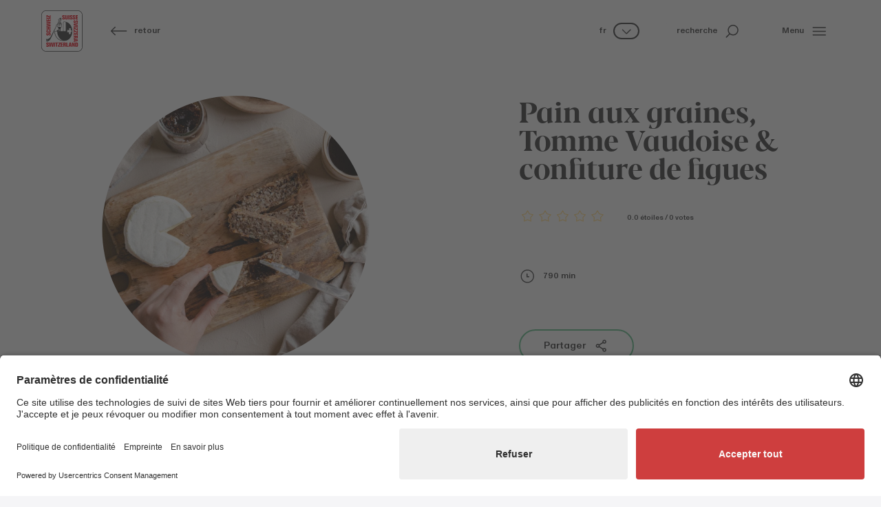

--- FILE ---
content_type: text/html; charset=utf-8
request_url: https://www.fromagesdesuisse.be/inspiration/recettes/detail/pain-aux-graines-tomme-vaudoise-confiture-de-figues
body_size: 73840
content:
<!DOCTYPE html>
<html dir="ltr" lang="fr-BE">
<head>

<meta charset="utf-8">
<!-- 
	Diese Seite wurde erstellt von:
	    Intersim AG
	    Kirchbergstrasse 105
	    3400 Burgdorf

	This website is powered by TYPO3 - inspiring people to share!
	TYPO3 is a free open source Content Management Framework initially created by Kasper Skaarhoj and licensed under GNU/GPL.
	TYPO3 is copyright 1998-2026 of Kasper Skaarhoj. Extensions are copyright of their respective owners.
	Information and contribution at https://typo3.org/
-->



<title>Pain aux graines, Tomme Vaudoise &amp; confiture de figues | Fromage suisse</title>
<meta name="generator" content="TYPO3 CMS" />
<meta name="viewport" content="width=device-width, initial-scale=1, maximum-scale=1, user-scalable=no" />
<meta name="description" content="Découvre tout ce que tu dois savoir sur le thème «Detail». Le fromage suisse. Car il marie tous les sels de nos vies." />
<meta name="twitter:card" content="summary" />


<link rel="stylesheet" href="/typo3conf/ext/is_design/Resources/Public/dist/Main.1769007451.css" media="all">







    <link rel="icon" href="/typo3conf/ext/is_design/Resources/Public/Icons/Favicon/favicon.ico" type="image/x-icon">    <link rel="apple-touch-icon" href="/typo3conf/ext/is_design/Resources/Public/Icons/Favicon/apple-touch-icon.png">    <link rel="manifest" href="/typo3conf/ext/is_design/Resources/Public/Icons/Favicon/manifest.webmanifest"><link rel="preconnect" href="//app.usercentrics.eu">
          <link rel="preconnect" href="//api.usercentrics.eu">
          <link rel="preconnect" href="//privacy-proxy.usercentrics.eu">
          <link rel="preload" href="//app.usercentrics.eu/browser-ui/latest/loader.js" as="script">
          <link rel="preload" href="//privacy-proxy.usercentrics.eu/latest/uc-block.bundle.js" as="script">
          <script id="usercentrics-cmp" src="https://app.usercentrics.eu/browser-ui/latest/loader.js" data-settings-id="2YQES9XzwMoNAy" async></script>
          <script type="application/javascript" src="https://privacy-proxy.usercentrics.eu/latest/uc-block.bundle.js"></script>
          <script>uc.blockElements({'S1pcEj_jZX': '.uc-overlay'});</script><!-- Google Tag Manager -->
            <script type="text/plain" data-usercentrics="Google Tag Manager">
              (function(w,d,s,l,i){w[l]=w[l]||[];w[l].push({'gtm.start':
              new Date().getTime(),event:'gtm.js'});var f=d.getElementsByTagName(s)[0],
              j=d.createElement(s),dl=l!='dataLayer'?'&l='+l:'';j.async=true;j.src=
              'https://www.googletagmanager.com/gtm.js?id='+i+dl;f.parentNode.insertBefore(j,f);
              })(window,document,'script','dataLayer','GTM-TXQLVK5');
            </script>
            <!-- End Google Tag Manager --><script src="https://browser.sentry-cdn.com/8.28.0/bundle.min.js"></script>
    <script>
      Sentry.init({
        dsn: "https://0d95dac563c540ea8b8a60c1e0875967@sentry.intersim.ch/36",
        environment: "Production-Live"
      });
    </script>
<link rel="canonical" href="https://www.fromagesdesuisse.be/inspiration/recettes/detail/pain-aux-graines-tomme-vaudoise-confiture-de-figues"/>

<link rel="alternate" hreflang="fr-BE" href="https://www.fromagesdesuisse.be/inspiration/recettes/detail/pain-aux-graines-tomme-vaudoise-confiture-de-figues"/>
<link rel="alternate" hreflang="nl-BE" href="https://www.kaasuitzwitserland.be/inspiratie/recepten/detail/zadenbrood-tomme-vaudoise-en-vijgenjam"/>
<link rel="alternate" hreflang="x-default" href="https://www.fromagesdesuisse.be/inspiration/recettes/detail/pain-aux-graines-tomme-vaudoise-confiture-de-figues"/>
</head>
<body style="--color-topic: var(--color-inspiration);" class="template-Content">




<div class="page">
	





<header class=" header--Default">

    



    
            <div class="header d-print-none">
    <!-- main navigation  -->
    <div class="container-fluid container-header">
        <div class="row row-cols-auto align-items-center justify-content-between flex-nowrap h-100">

            <div class="headerLogo col">
                <a href="/" title="Page d&#039;accueil"><svg xmlns="http://www.w3.org/2000/svg" width="60" height="60" viewBox="0 0 108 108" fill="none">
<g clip-path="url(#clip0_226_4087)">
<path d="M12.9486 106.92C9.71824 106.922 6.61909 105.642 4.33083 103.362C2.04257 101.082 0.752011 97.9876 0.742188 94.7573V13.0597C0.752011 9.8294 2.04257 6.73481 4.33083 4.45467C6.61909 2.17453 9.71824 0.894968 12.9486 0.89662H94.7822C98.0136 0.89333 101.114 2.17217 103.404 4.45249C105.694 6.73281 106.985 9.82833 106.995 13.0597V94.7573C106.985 97.9887 105.694 101.084 103.404 103.365C101.114 105.645 98.0136 106.924 94.7822 106.92H12.9486Z" fill="white"/>
<path d="M94.7823 1.12541C97.952 1.12376 100.993 2.37921 103.238 4.61645C105.484 6.85368 106.75 9.89008 106.76 13.0597V94.7573C106.75 97.9269 105.484 100.963 103.238 103.201C100.993 105.438 97.952 106.693 94.7823 106.692H12.9487C9.77796 106.695 6.73541 105.44 4.48873 103.203C2.24204 100.965 0.974734 97.928 0.964909 94.7573V13.0597C0.974734 9.889 2.24204 6.85168 4.48873 4.61426C6.73541 2.37685 9.77796 1.12212 12.9487 1.12541H94.7823ZM94.7823 0.661643H12.9487C9.65553 0.658356 6.49567 1.96214 4.16299 4.28671C1.83031 6.61127 0.515515 9.76657 0.507324 13.0597V94.7573C0.523683 98.0461 1.84293 101.194 4.17606 103.513C6.50919 105.831 9.66598 107.129 12.9549 107.124H94.7823C98.0706 107.129 101.227 105.83 103.559 103.512C105.891 101.194 107.209 98.0456 107.224 94.7573V13.0597C107.217 9.76607 105.903 6.60981 103.57 4.28489C101.237 1.95998 98.076 0.656718 94.7823 0.661643Z" fill="#2D2D2D"/>
<path d="M94.9615 107.904H12.9486C9.51212 107.892 6.22031 106.519 3.79441 104.085C1.3685 101.651 0.00633007 98.3545 0.00634917 94.9181V12.9917C0.00469313 9.55415 1.36614 6.25619 3.79222 3.82083C6.21831 1.38548 9.51105 0.0114581 12.9486 0H94.9615C98.398 0.011455 101.69 1.38462 104.116 3.81864C106.542 6.25266 107.904 9.54904 107.904 12.9855V94.9181C107.904 98.3545 106.542 101.651 104.116 104.085C101.69 106.519 98.398 107.892 94.9615 107.904ZM12.9486 1.03266C9.78335 1.04085 6.75073 2.30483 4.51662 4.54705C2.28251 6.78928 1.02954 9.82646 1.03282 12.9917V94.9181C1.03118 98.0822 2.28487 101.118 4.51881 103.359C6.75274 105.6 9.78443 106.863 12.9486 106.871H94.9615C98.124 106.861 101.154 105.597 103.385 103.356C105.617 101.115 106.868 98.0806 106.865 94.9181V12.9917C106.868 9.8286 105.617 6.79328 103.385 4.55141C101.154 2.30954 98.1246 1.04412 94.9615 1.03266H12.9486Z" fill="#2D2D2D"/>
<path d="M18.5816 89.7424L16.2195 88.147C16.0036 88.047 15.8228 87.8845 15.7004 87.6806C15.578 87.4766 15.5198 87.2406 15.5331 87.0031V86.7001C15.5196 86.5935 15.5294 86.4854 15.5618 86.383C15.5942 86.2806 15.6485 86.1865 15.7208 86.1072C15.7931 86.0278 15.8817 85.9651 15.9807 85.9233C16.0796 85.8815 16.1864 85.8618 16.2937 85.8653C16.4834 85.881 16.66 85.9684 16.7875 86.1097C16.915 86.251 16.9839 86.4356 16.9801 86.6259V87.5349H19.4968V86.5455C19.4968 84.8759 18.6558 84.1153 17.0605 84.0349H16.0402C13.8326 84.0349 13.072 84.7213 12.9484 86.5455C12.7938 88.0666 13.103 88.8272 14.0119 89.4394L16.3803 91.1894C16.6074 91.3006 16.795 91.4788 16.9177 91.6999C17.0404 91.921 17.0924 92.1745 17.0666 92.4261C17.0666 93.0444 16.8378 93.3351 16.3803 93.4093H16.0402C15.5826 93.3351 15.3538 93.0321 15.3538 92.4261V91.6469H12.7876V92.6301C12.7876 94.4852 13.7028 95.2953 16.2937 95.3695C18.7671 95.4498 19.6514 94.5347 19.7256 92.4075C19.7503 90.9606 19.4226 90.3484 18.5816 89.7424Z" fill="#E30613"/>
<path d="M29.1803 92.7105H29.0257L27.5045 84.1091H24.4498L23.1575 92.6301H23.0833L22.2423 84.1091H19.7256L21.0983 95.1407H24.6044L26.0514 86.5455L27.5045 95.1407L31.0106 95.2149L32.303 84.1091H29.7863L29.1803 92.7105Z" fill="#E30613"/>
<path d="M35.7286 84.1091H33.0635V95.1407H35.7286V84.1091Z" fill="#E30613"/>
<path d="M43.6624 84.1091H36.5698V86.0879H38.7093V95.1407H41.4487V86.0879H43.6624V84.1091Z" fill="#E30613"/>
<path d="M50.2914 86.3167V84.1091H44.1944V86.0879H47.5459L43.6626 93.0135V95.1407H50.3718V93.2423H46.4823L50.2914 86.3167Z" fill="#E30613"/>
<path d="M50.9775 95.1407H56.6974V93.2423H53.6488V90.5772H56.5428V88.5984H53.6488V86.0879H56.6974V84.1895H50.9775V95.1407Z" fill="#E30613"/>
<path d="M68.1308 84.1895H65.4595V95.1407H70.8763V93.2423H68.1308V84.1895Z" fill="#E30613"/>
<path d="M64.3155 94.1513V91.0595C64.3432 90.732 64.2609 90.4047 64.0818 90.1292C63.9026 89.8537 63.6367 89.6458 63.3261 89.5383L62.9427 89.3899L63.2519 89.2353C64.0125 88.7778 64.3155 88.1718 64.3155 86.6506C64.2413 84.7955 63.4807 84.1401 61.4216 84.1401H57.7114V95.1407H60.2282V90.4288H60.8465C61.6875 90.4288 61.9905 90.6576 61.9905 91.2636V93.9287C61.9779 94.1097 62.0054 94.2913 62.0709 94.4605L62.3738 95.0788H64.736L64.5072 94.6213C64.4453 94.5598 64.3965 94.4865 64.3635 94.4058C64.3306 94.325 64.3143 94.2385 64.3155 94.1513ZM61.9534 86.731V87.7204C61.9709 87.8446 61.9593 87.9713 61.9195 88.0903C61.8797 88.2093 61.8128 88.3175 61.724 88.4062C61.6353 88.495 61.5271 88.5619 61.4081 88.6017C61.2891 88.6415 61.1625 88.6531 61.0382 88.6355H60.2034V86.0137H61.1804C61.2726 85.9919 61.3685 85.9915 61.4609 86.0127C61.5532 86.0338 61.6394 86.0759 61.7129 86.1356C61.7864 86.1954 61.8452 86.2712 61.8848 86.3573C61.9243 86.4434 61.9435 86.5374 61.941 86.6321L61.9534 86.731Z" fill="#E30613"/>
<path d="M73.6961 84.1895L71.4082 95.1407H73.9991L74.3825 92.6301H76.4355L76.8188 95.1407H79.4098L77.2022 84.1895H73.6961ZM74.7844 90.806L75.545 85.7849L76.3118 90.806H74.7844Z" fill="#E30613"/>
<path d="M85.2035 91.3378L82.8414 84.1091H80.1763V95.1407H82.3838V87.9182L84.7459 95.1407H87.4915V84.1091H85.2035V91.3378Z" fill="#E30613"/>
<path d="M92.6736 84.1153H88.6357V95.1407H92.8282C93.1351 95.1526 93.4424 95.1277 93.7434 95.0665C95.0358 94.9119 95.7221 94.1513 95.7221 92.6301V86.2425C95.6479 84.8759 94.6586 84.1153 92.6736 84.1153ZM93.057 92.4075C93.057 93.0877 92.8282 93.3165 92.0615 93.3165H91.2267V86.0941H91.9873C92.7478 86.0941 93.057 86.3167 93.057 87.0031V92.4075Z" fill="#E30613"/>
<path d="M58.1444 23.949C60.5808 24.0232 61.4959 23.1081 61.5763 20.9809C61.5763 19.6082 61.3475 18.928 60.4324 18.3962L58.0888 16.7946C57.8725 16.7004 57.6896 16.5433 57.5638 16.3436C57.4381 16.144 57.3754 15.9112 57.3839 15.6754V15.3724C57.3694 15.2654 57.3785 15.1565 57.4104 15.0534C57.4424 14.9503 57.4964 14.8554 57.5689 14.7753C57.6413 14.6952 57.7303 14.6319 57.8297 14.5898C57.9291 14.5477 58.0365 14.5278 58.1444 14.5314C58.3336 14.5485 58.5093 14.6364 58.6365 14.7773C58.7638 14.9183 58.8331 15.1021 58.8308 15.292V16.2072H61.3475V15.2178C61.3475 13.5421 60.5066 12.7815 58.8741 12.7073H57.8847C55.671 12.7073 54.9104 13.3937 54.7558 15.2178C54.6074 16.739 54.9104 17.4996 55.8256 18.1055L58.1877 19.8555C58.4149 19.9667 58.6024 20.1449 58.7252 20.3661C58.8479 20.5872 58.8999 20.8406 58.8741 21.0922C58.8741 21.7106 58.6453 22.0074 58.1877 22.0816H57.8847C57.4271 22.0074 57.1983 21.7044 57.1983 21.0922V20.3316H54.6074V21.321C54.6383 23.0957 55.4731 23.8686 58.1444 23.949Z" fill="#E30613"/>
<path d="M66.5291 24.0232C68.4336 23.8686 69.2746 23.1885 69.423 21.7415C69.488 21.2372 69.5148 20.7287 69.5034 20.2203V12.8433H66.8321V21.4385C66.8194 21.5444 66.7853 21.6467 66.7317 21.739C66.6782 21.8313 66.6065 21.9118 66.5208 21.9754C66.4352 22.0391 66.3374 22.0846 66.2336 22.1092C66.1298 22.1339 66.022 22.1371 65.9169 22.1187C65.7324 22.0904 65.5633 21.9993 65.4382 21.8607C65.3132 21.7221 65.2398 21.5446 65.2305 21.3581V12.7629H62.4912V20.9067C62.4912 22.8793 63.1714 23.7202 65.2305 23.949C65.4395 23.9362 65.649 23.9613 65.8489 24.0232H66.5291Z" fill="#E30613"/>
<path d="M73.5416 12.7629H70.8765V23.7944H73.5416V12.7629Z" fill="#E30613"/>
<path d="M78.0368 23.949C80.5102 24.0232 81.3945 23.1081 81.4687 20.9809C81.4687 19.6082 81.2399 18.928 80.3247 18.3962L77.9626 16.7946C77.7463 16.7004 77.5634 16.5433 77.4377 16.3436C77.312 16.144 77.2492 15.9112 77.2577 15.6754V15.3724C77.2432 15.2654 77.2523 15.1565 77.2842 15.0534C77.3162 14.9503 77.3703 14.8554 77.4427 14.7753C77.5151 14.6952 77.6041 14.6319 77.7035 14.5898C77.803 14.5477 77.9104 14.5278 78.0183 14.5314C78.2074 14.5485 78.3831 14.6364 78.5104 14.7773C78.6376 14.9183 78.707 15.1021 78.7046 15.292V16.2072H81.2214V15.2178C81.2214 13.5421 80.3804 12.7815 78.785 12.7073H77.7895C75.5819 12.7073 74.8214 13.3937 74.6977 15.2178C74.5431 16.739 74.8523 17.4996 75.7613 18.1055L78.1296 19.8555C78.3567 19.9667 78.5443 20.1449 78.667 20.3661C78.7897 20.5872 78.8417 20.8406 78.816 21.0922C78.816 21.7106 78.5872 22.0074 78.1296 22.0816H77.8204C77.3628 22.0074 77.134 21.7044 77.134 21.0922V20.3316H74.5431V21.321C74.5307 23.0957 75.4459 23.8686 78.0368 23.949Z" fill="#E30613"/>
<path d="M85.4326 23.949C87.8689 24.0232 88.7841 23.1081 88.8645 20.9809C88.8645 19.6082 88.6357 18.928 87.7205 18.3962L85.3584 16.7946C85.1467 16.6967 84.969 16.5379 84.8478 16.3386C84.7267 16.1393 84.6676 15.9084 84.6782 15.6754V15.3724C84.6637 15.2654 84.6728 15.1565 84.7047 15.0534C84.7367 14.9503 84.7908 14.8554 84.8632 14.7753C84.9356 14.6952 85.0246 14.6319 85.124 14.5898C85.2234 14.5477 85.3308 14.5278 85.4387 14.5314C85.6279 14.5485 85.8036 14.6364 85.9308 14.7773C86.0581 14.9183 86.1274 15.1021 86.1251 15.292V16.2072H88.6418V15.2178C88.6418 13.5421 87.8009 12.7815 86.1684 12.7073H85.179C82.9715 12.7073 82.2047 13.3937 82.0872 15.2178C81.9326 16.739 82.2356 17.4996 83.1508 18.1055L85.513 19.8555C85.7401 19.9667 85.9277 20.1449 86.0504 20.3661C86.1731 20.5872 86.2251 20.8406 86.1993 21.0922C86.1993 21.7106 85.9705 22.0074 85.513 22.0816H85.21C84.7524 22.0074 84.5236 21.7044 84.5236 21.0922V20.3316H81.9326V21.321C81.9265 23.0957 82.8231 23.8686 85.4326 23.949Z" fill="#E30613"/>
<path d="M95.4929 21.8157H92.5248V19.1506H95.3445V17.2522H92.5248V14.6613H95.5733V12.7629H89.7793V23.7944H95.4929V21.8157Z" fill="#E30613"/>
<path d="M21.6053 63.289H20.8695V65.8737H21.8589C23.7139 65.8737 24.5302 64.9648 24.5302 62.38C24.6044 59.9437 23.6892 58.9543 21.5559 58.9543C20.1831 58.9543 19.4967 59.1831 18.9649 60.0983L17.3634 62.4542C17.2634 62.6701 17.1009 62.8509 16.8969 62.9733C16.693 63.0957 16.4569 63.154 16.2194 63.1406H15.9164C15.8149 63.1584 15.7108 63.1545 15.6109 63.1291C15.511 63.1037 15.4176 63.0575 15.3369 62.9934C15.2561 62.9293 15.1899 62.8489 15.1425 62.7573C15.0951 62.6658 15.0677 62.5653 15.062 62.4624C15.0563 62.3595 15.0724 62.2565 15.1094 62.1603C15.1463 62.0641 15.2032 61.9768 15.2764 61.9042C15.3495 61.8315 15.4372 61.7752 15.5336 61.7389C15.6301 61.7026 15.7332 61.6872 15.836 61.6936H16.7512V59.1646H15.7618C14.0861 59.1646 13.3255 59.9993 13.2451 61.6009V62.5903C13.2451 64.7916 13.9315 65.5522 15.7618 65.6821C17.2892 65.8305 18.0498 65.5275 18.6558 64.6185L20.4119 62.2564C20.524 62.0304 20.7026 61.8441 20.9237 61.7225C21.1447 61.6009 21.3977 61.5499 21.6486 61.5762C22.267 61.5762 22.5638 61.8049 22.638 62.2564V62.5655C22.5452 63.0417 22.2237 63.289 21.6053 63.289Z" fill="#E30613"/>
<path d="M15.9168 58.1752H22.0138C23.6153 58.1752 24.4501 57.26 24.5305 55.0834V54.3723C24.5787 53.85 24.5075 53.3236 24.3222 52.8329C24.1368 52.3422 23.8422 51.9002 23.4607 51.5402C22.929 51.1568 22.5456 51.0826 21.0986 51.0826H20.1834V53.7663H21.785C21.8863 53.7426 21.9916 53.7425 22.0929 53.7659C22.1942 53.7893 22.2889 53.8356 22.3695 53.9013C22.4501 53.967 22.5146 54.0503 22.558 54.1448C22.6014 54.2393 22.6225 54.3425 22.6198 54.4465V54.6753C22.645 54.8681 22.5947 55.0633 22.4795 55.22C22.3643 55.3767 22.193 55.4828 22.0014 55.5162H15.688C15.2304 55.4359 15.0696 55.2071 15.0696 54.6753C15.0518 54.5512 15.0633 54.4247 15.1031 54.3059C15.1429 54.1871 15.2099 54.0792 15.2989 53.9909C15.3878 53.9026 15.4961 53.8363 15.6152 53.7973C15.7343 53.7583 15.8609 53.7477 15.9848 53.7663H17.4317V51.2558H15.9168C14.2348 51.2558 13.3258 52.1647 13.2455 54.2981C13.0167 56.8828 14.0864 58.1752 15.9168 58.1752Z" fill="#E30613"/>
<path d="M24.3758 47.3725H19.7257V45.5483H24.3758V42.8832H13.3257V45.5483H17.8212V47.3725H13.3257V50.1118H24.3758V47.3725Z" fill="#E30613"/>
<path d="M24.3758 37.3303L15.6878 35.8834L24.3758 34.3684V30.9427L13.3257 29.6503V32.1608L21.859 32.7668V32.8472L13.3257 34.3684V37.4107L21.859 38.7773V38.8515L13.3257 39.6924V42.203L24.3758 40.8302V37.3303Z" fill="#E30613"/>
<path d="M24.3758 23.1823H22.397V26.2246H19.7257V23.3369H17.8212V26.2246H15.2302V23.1823H13.3257V28.9639H24.3758V23.1823Z" fill="#E30613"/>
<path d="M24.3758 19.6082H13.3257V22.2733H24.3758V19.6082Z" fill="#E30613"/>
<path d="M15.2302 15.5022L22.1682 19.3052H24.3758V12.6083H22.397V16.5658L15.459 12.6887H13.3257V18.8476H15.2302V15.5022Z" fill="#E30613"/>
<path d="M95.6476 29.5019C95.6476 27.2944 94.9612 26.5338 93.1309 26.3792C91.6035 26.2308 90.843 26.5338 90.237 27.4428L88.4808 29.8049C88.3687 30.0309 88.1901 30.2172 87.969 30.3387C87.748 30.4603 87.495 30.5114 87.2441 30.4851C86.6257 30.4851 86.3289 30.2625 86.2547 29.8049V29.5019C86.3289 29.0443 86.6319 28.8155 87.2441 28.8155H88.0047V26.2308H87.0153C85.1602 26.2308 84.344 27.1398 84.344 29.7245C84.2698 32.1608 85.185 33.076 87.3183 33.1502C88.6911 33.1502 89.3032 32.9214 89.9092 32.0062L91.5108 29.6503C91.6108 29.4345 91.7733 29.2536 91.9772 29.1312C92.1812 29.0089 92.4172 28.9506 92.6547 28.9639H92.9577C93.0647 28.9495 93.1736 28.9585 93.2767 28.9905C93.3798 29.0224 93.4748 29.0765 93.5548 29.1489C93.6349 29.2213 93.6982 29.3104 93.7403 29.4098C93.7825 29.5092 93.8024 29.6166 93.7987 29.7245C93.7816 29.9136 93.6938 30.0894 93.5528 30.2166C93.4118 30.3438 93.228 30.4132 93.0381 30.4109H92.1229V32.9214H93.1123C94.7881 32.9214 95.5487 32.0866 95.6291 30.4851L95.6476 29.5019Z" fill="#E30613"/>
<path d="M95.5733 35.9637V33.379L84.5171 35.3516V39.1607L95.5733 41.1332V38.4743L87.0338 37.3303V37.1819L95.5733 35.9637Z" fill="#E30613"/>
<path d="M95.5672 41.8938H84.5171V44.5589H95.5672V41.8938Z" fill="#E30613"/>
<path d="M95.5733 45.8513H93.5884V49.1966L86.7308 45.3195H84.5171V52.0101H86.4216V48.133L93.3596 51.9359H95.5733V45.8513Z" fill="#E30613"/>
<path d="M95.5733 52.8511H93.5884V56.1964L86.7308 52.3193H84.5171V59.01H86.4216V55.1329L93.3596 58.9358H95.5733V52.8511Z" fill="#E30613"/>
<path d="M95.5733 59.9993H84.5171V65.7068H86.502V62.6583H89.0929V65.5522H91.0717V62.6583H93.5884V65.7068H95.5733V59.9993Z" fill="#E30613"/>
<path d="M95.5675 66.7704H84.437V69.2809H89.1613V69.8993C89.1613 70.7402 88.9325 71.0432 88.3203 71.0432H85.6552C85.4747 71.0308 85.2936 71.0561 85.1234 71.1174L84.505 71.4204V73.8011L84.9626 73.5723C85.133 73.5118 85.314 73.4866 85.4944 73.4981H88.6233C88.9504 73.5237 89.2768 73.4405 89.5518 73.2616C89.8269 73.0828 90.0352 72.8181 90.1445 72.5087L90.299 72.1254L90.4536 72.4284C90.9112 73.1889 91.5172 73.4981 93.0446 73.4981C94.8996 73.4177 95.5551 72.6571 95.5551 70.6042L95.5675 66.7704ZM92.9765 71.0309H91.9872C91.8605 71.0494 91.7313 71.0376 91.6101 70.9965C91.4888 70.9554 91.3791 70.8861 91.2898 70.7944C91.2005 70.7027 91.1342 70.5911 91.0963 70.4689C91.0585 70.3466 91.0501 70.2171 91.072 70.091V69.2809H93.5887V70.2703C93.7433 70.6475 93.4341 70.9567 92.9765 71.0309Z" fill="#E30613"/>
<path d="M84.5171 79.6261V82.2108L95.493 79.9847V76.4291L84.5171 74.1474V76.7383L87.0338 77.1155V79.1685L84.5171 79.6261ZM88.8456 77.4989L93.8729 78.2595L88.8456 79.0201V77.4989Z" fill="#E30613"/>
<path d="M52.6535 19.0022L51.8929 18.4704L51.0581 19.534L51.3611 19.6824L52.6535 19.0022Z" fill="#2D2D2D"/>
<path d="M13.7027 74.9884C13.5543 74.8422 13.3713 74.7358 13.1709 74.6792C12.9701 74.6214 12.7613 74.5964 12.5525 74.605C12.4783 74.605 12.3237 74.6792 12.2495 74.6792V74.7596L13.1647 78.7913L13.9253 82.5014C13.9546 82.5316 13.9905 82.5546 14.0302 82.5685C14.0699 82.5825 14.1123 82.587 14.1541 82.5818C14.4317 82.5317 14.6858 82.3932 14.8786 82.1871C15.0713 81.981 15.1924 81.7183 15.2238 81.4378V81.3636L13.7027 75.1368V74.9884Z" fill="#2D2D2D"/>
<path d="M63.0975 29.8976C62.958 29.8134 62.8018 29.7607 62.6399 29.7431C62.4955 29.682 62.3386 29.6565 62.1823 29.6688H62.0339C61.9254 29.6798 61.8164 29.6536 61.7247 29.5946H59.8696C59.8284 29.59 59.7867 29.5942 59.7472 29.607C59.7077 29.6198 59.6715 29.6409 59.6408 29.6688H59.3378C59.2636 29.6688 59.1833 29.6688 59.1833 29.7431C59.1833 29.8173 59.0349 29.743 59.0349 29.8234H58.7257C57.2787 30.3552 57.0499 31.5734 57.0499 32.7112V54.3723H49.8337C50.5943 54.0693 50.5943 52.8511 50.5943 52.8511H50.3716C50.0469 51.9178 49.8392 50.9478 49.7533 49.9634H50.5881C50.5881 49.9634 50.7427 45.8513 51.5836 43.7798H54.2488V43.3408C54.1003 39.7666 53.9458 36.1183 52.27 32.6926C52.0191 32.0671 51.5874 31.5306 51.0301 31.1517C50.4727 30.7728 49.8151 30.5687 49.1411 30.5655C48.6997 30.5591 48.2611 30.6367 47.8487 30.7943C47.9972 30.9427 47.9972 31.1715 47.8487 31.4745C47.9229 31.5548 47.9971 31.5548 48.0775 31.629C48.417 31.5025 48.7796 31.4498 49.1411 31.4745C49.5343 31.4765 49.921 31.5751 50.2671 31.7616C50.6132 31.9482 50.9082 32.2169 51.126 32.5442C51.2744 32.9214 52.1896 35.636 49.4503 38.3197L45.1774 34.5168C45.2607 34.4354 45.3151 34.329 45.332 34.2138C45.2634 34.1583 45.2075 34.0887 45.1681 34.0098C45.1286 33.9308 45.1065 33.8444 45.1032 33.7562C44.9601 33.8216 44.8025 33.8493 44.6456 33.8366C44.0161 34.8382 43.5036 35.9088 43.1183 37.0273C42.8895 37.1077 42.7411 37.2561 42.4999 37.3365C42.4999 37.2561 42.4999 37.1819 42.4196 37.1819L42.3454 37.0273L42.1969 36.9531C42.1166 36.9531 42.1166 36.8789 42.0424 36.8789C43.7923 33.1688 45.1341 30.1821 45.7525 28.8402C46.0604 29.4778 46.6068 29.9687 47.2737 30.2068C47.5438 30.3036 47.8278 30.3558 48.1146 30.3614C48.9556 30.3614 51.0086 29.978 52.0041 26.5585C53.2408 22.5268 51.9237 20.7768 51.6949 20.5481C51.4764 20.2692 51.1934 20.0475 50.8703 19.9021C50.5471 19.7567 50.1935 19.6919 49.8399 19.7133H49.4565C47.5519 20.0163 44.8806 23.3616 44.2746 24.2768C44.0707 24.5133 43.9378 24.8027 43.8912 25.1115C43.8912 25.2661 43.9654 25.4949 44.961 25.9463C44.9556 26.7302 45.1113 27.5069 45.4186 28.2281C44.8002 29.372 43.2049 32.4886 41.1457 36.4461L40.3852 36.2173H40.2306L40.1564 36.3471C39.3415 37.1788 38.854 38.2767 38.7836 39.4389V39.6677L39.0124 39.8223L39.47 40.0449C34.3623 49.883 27.7273 62.8129 24.9076 68.2359C21.8591 73.8629 17.8954 75.0378 16.2197 75.3099C16.0526 75.0721 15.7982 74.91 15.5121 74.859C15.226 74.8081 14.9313 74.8723 14.6924 75.0378C14.6181 75.0378 14.6181 75.112 14.5439 75.1924L15.9909 81.1225C16.0972 81.2165 16.2325 81.271 16.3743 81.2771C16.5148 81.3164 16.6621 81.3253 16.8063 81.3032C16.9505 81.2811 17.0884 81.2285 17.2107 81.1489C17.333 81.0693 17.4369 80.9646 17.5155 80.8417C17.5942 80.7188 17.6457 80.5805 17.6667 80.4361C18.7364 79.9043 22.1621 78.9953 24.988 73.0591C27.4986 67.8092 34.9683 51.837 40.2306 40.4283C40.8161 40.5776 41.4111 40.6871 42.0114 40.756C41.8586 41.6362 41.782 42.5278 41.7826 43.4211V43.8725H43.6377L45.2393 50.0561H45.6226C45.2514 50.4916 44.7804 50.831 44.2499 51.0455L44.1757 50.8167L42.1166 51.3485L42.1908 51.5773C41.8401 51.6416 41.4834 51.6665 41.1272 51.6515H40.6696V52.1091C40.6704 52.3845 40.7057 52.6587 40.7747 52.9253H40.076C40.1243 53.5127 40.3993 54.0582 40.8427 54.4465H34.3623C34.3623 66.084 40.9911 75.9777 49.9141 78.6367C53.5644 79.723 57.3968 80.0595 61.1806 79.626H61.2548C72.2306 79.626 81.0732 68.4461 81.0732 54.6753C81.0855 41.6465 73.2386 31.0231 63.0975 29.8976ZM48.5413 20.6223L48.7701 20.7768L49.1473 21.0798L49.5307 20.4615L50.0625 20.8387L49.6049 21.457L50.2232 21.9084L49.8399 22.5268L49.2215 22.0692L48.7639 22.6876L48.1456 22.3104L48.6031 21.692L47.9848 21.2344L48.5413 20.6223ZM44.8312 24.8085C45.5039 23.8697 46.2415 22.9792 47.0387 22.1434C48.2903 23.3152 49.8495 24.1066 51.5342 24.4252C51.4524 25.0171 51.3263 25.6021 51.157 26.1751C50.316 28.9887 48.6835 29.2669 48.1085 29.2669C47.9254 29.2804 47.7416 29.2529 47.5705 29.1865C47.043 28.9404 46.6341 28.4959 46.4327 27.9498C46.9203 27.7253 47.3791 27.4429 47.7993 27.1088C48.0647 27.2845 48.3877 27.351 48.701 27.2946C49.0143 27.2382 49.2937 27.0631 49.4812 26.8058C49.6351 26.5256 49.7139 26.2104 49.71 25.8907C49.6472 25.5819 49.4654 25.3101 49.2039 25.1343C48.9424 24.9584 48.6222 24.8925 48.3125 24.9508C47.9998 25.001 47.7196 25.1728 47.5331 25.4289C47.3466 25.6849 47.2689 26.0043 47.317 26.3173C47.317 26.3915 47.3973 26.4719 47.3973 26.5461C47.0287 26.8459 46.61 27.0783 46.1606 27.2325C45.9411 26.6221 45.8362 25.9764 45.8514 25.328V25.025L45.6226 24.8704C45.496 24.9478 45.3474 24.9813 45.1998 24.9657C45.0523 24.95 44.914 24.8861 44.8064 24.7838L44.8312 24.8085ZM47.8797 26.4039C47.8604 26.2734 47.8866 26.1402 47.9539 26.0267C47.9893 25.956 48.0442 25.8968 48.1121 25.8563C48.18 25.8157 48.2582 25.7955 48.3372 25.7979H48.4114C48.536 25.8113 48.6536 25.8623 48.7485 25.944C48.8435 26.0257 48.9114 26.1343 48.9432 26.2555C48.9643 26.327 48.9684 26.4024 48.9554 26.4758C48.9424 26.5492 48.9126 26.6186 48.8682 26.6785C48.8239 26.7384 48.7663 26.7872 48.6999 26.8211C48.6335 26.855 48.5602 26.8731 48.4857 26.8739C48.4104 26.8969 48.3307 26.9014 48.2533 26.887C48.1759 26.8726 48.1031 26.8397 48.0412 26.7911C47.9792 26.7426 47.93 26.6797 47.8975 26.608C47.8651 26.5363 47.8505 26.4578 47.8549 26.3792L47.8797 26.4039ZM44.5776 35.2774L44.726 35.4319C44.5745 35.6589 44.3959 35.8665 44.1942 36.0503C44.3533 35.8094 44.4821 35.5498 44.5776 35.2774ZM40.7747 39.6924C40.3975 39.6182 40.0883 39.4636 39.7853 39.3894C39.7111 39.3894 39.7111 39.3894 39.7111 39.3091C39.7183 38.512 39.9853 37.7391 40.4717 37.1077C40.5459 37.1077 40.6263 37.1819 40.7747 37.1819C41.0162 37.2514 41.2471 37.3533 41.4611 37.4849C41.4576 37.5916 41.4855 37.697 41.5415 37.7879V37.8683L41.6157 38.3197L42.0609 38.2455C42.2742 38.2329 42.4835 38.1826 42.6793 38.0971C43.0501 37.9477 43.408 37.7678 43.749 37.5591C44.4552 37.1776 45.0579 36.6301 45.5052 35.9637L48.3867 38.5547C47.1792 39.2785 45.8248 39.7223 44.423 39.8532C43.9655 39.8532 43.5821 39.9274 43.1863 39.9274H42.2897C41.7792 39.8903 41.2725 39.8118 40.7747 39.6924ZM42.7596 43.0378C42.785 42.2975 42.8614 41.5599 42.9884 40.8302H43.2172C43.6308 40.8412 44.0446 40.8164 44.454 40.756C46.0741 40.5987 47.638 40.0788 49.0298 39.2349L49.3328 39.5379L49.6358 39.3091C50.9547 38.2112 51.833 36.6742 52.1092 34.9805C52.8644 37.5935 53.2494 40.2994 53.2532 43.0192L42.7596 43.0378ZM46.7975 49.9634H48.7021C48.794 50.9469 49.0016 51.9162 49.3204 52.8511H45.1032L44.6456 51.7875C45.5619 51.4686 46.3254 50.8177 46.7852 49.9634H46.7975ZM46.5687 54.6753H44.893V54.3723C44.9257 54.2653 44.9798 54.1662 45.0521 54.0809C45.1244 53.9956 45.2133 53.9259 45.3134 53.8762C45.4135 53.8264 45.5228 53.7975 45.6344 53.7914C45.7461 53.7853 45.8578 53.802 45.9627 53.8405C46.0842 53.8861 46.1945 53.9571 46.2862 54.0488C46.3779 54.1405 46.449 54.2508 46.4945 54.3723V54.4465C46.5203 54.4781 46.5392 54.5149 46.5498 54.5543C46.5605 54.5937 46.5627 54.6349 46.5564 54.6753H46.5687ZM42.6051 52.3935L42.7596 52.8511H42.0114C41.931 52.6965 41.8568 52.6223 41.8568 52.4677C42.1043 52.4744 42.3516 52.4494 42.5927 52.3935H42.6051ZM50.4582 77.6473C46.062 76.2061 42.3083 73.2726 39.8472 69.3551C37.1961 65.1849 35.7218 60.3754 35.5805 55.4359H41.6033C41.9063 66.5663 47.9291 75.8417 56.0853 78.7109C54.1691 78.5881 52.2751 78.2309 50.4458 77.6473H50.4582ZM63.858 32.9894V54.4465L57.9898 54.3723V32.773C57.9898 31.4745 58.3732 31.0231 59.0596 30.7943C59.1536 30.7458 59.257 30.7184 59.3626 30.7139C59.9366 30.5702 60.5271 30.5036 61.1187 30.516C61.6604 30.5196 62.1992 30.5966 62.7203 30.7448C62.9872 30.7893 63.2335 30.9165 63.4243 31.1084C63.6152 31.3003 63.7409 31.5473 63.7838 31.8146C63.8454 32.1134 63.8703 32.4187 63.858 32.7235V32.9894ZM76.9734 56.9508V61.8235L74.9143 62.1265L73.8445 62.2749L72.6078 62.5037V57.1858L68.032 57.4146L68.1124 51.4042L72.682 51.6329V46.3089L73.5972 46.4635L74.667 46.6119L76.9549 46.9211V51.9359L79.6942 52.0905V56.8086L76.9734 56.9508Z" fill="#2D2D2D"/>
<path d="M50.594 33.076C50.3372 32.7088 49.9673 32.4357 49.5408 32.2984C49.1144 32.1611 48.6546 32.1671 48.2319 32.3154V32.3711C48.1539 32.6202 48.0034 32.8403 47.7996 33.0034C47.5958 33.1664 47.348 33.2649 47.0879 33.2862L49.988 36.0194C49.9138 35.9637 51.2865 34.5168 50.594 33.076Z" fill="#2D2D2D"/>
<path d="M49.5305 36.4213L46.785 33.7562C46.7245 33.9042 46.6313 34.0367 46.5125 34.1438C46.3936 34.2509 46.2522 34.3297 46.0986 34.3746L48.9183 37.0335L49.5305 36.4213Z" fill="#2D2D2D"/>
<path d="M44.4231 33.2244C44.4231 33.379 44.5777 33.4532 44.8065 33.379C44.9893 33.3164 45.1671 33.2399 45.3383 33.1502C45.3452 33.3499 45.4269 33.5396 45.567 33.682L45.6412 33.7562C45.7311 33.8198 45.841 33.8484 45.9504 33.8366C46.1323 33.7621 46.2881 33.6355 46.3982 33.4726C46.5082 33.3098 46.5676 33.118 46.5688 32.9214V32.773H46.7234C47.181 32.773 47.5582 32.6184 47.6385 32.3154C47.6503 32.206 47.6217 32.0961 47.5582 32.0062C47.5582 31.932 47.484 31.932 47.4098 31.8578C47.3356 31.7836 47.181 31.7032 47.0264 31.7032C47.3294 31.4745 47.484 31.1715 47.3294 31.0231H47.2552C47.0958 30.9869 46.9302 30.9882 46.7714 31.0268C46.6126 31.0655 46.465 31.1404 46.34 31.2457C46.3291 31.1559 46.2836 31.074 46.2131 31.0174C46.1426 30.9607 46.0528 30.9339 45.9628 30.9427H45.8824C45.7716 30.9921 45.6732 31.0654 45.5941 31.1573C45.515 31.2493 45.4572 31.3576 45.4248 31.4745C45.2933 31.4607 45.1605 31.4821 45.0399 31.5364C44.9193 31.5907 44.8153 31.676 44.7384 31.7836C44.6958 31.8561 44.6805 31.9414 44.6952 32.0242C44.7099 32.107 44.7538 32.1817 44.8188 32.235C44.893 32.235 44.893 32.3154 44.9672 32.3154C44.5777 32.6184 44.3489 32.9214 44.4231 33.2244ZM45.6598 31.932C45.723 31.7971 45.8328 31.6895 45.969 31.629H46.272C46.3462 31.629 46.3462 31.629 46.4266 31.7032H46.5008C46.5408 31.7459 46.5667 31.7999 46.575 31.8578V32.0062C46.575 32.0866 46.575 32.0866 46.5008 32.0866C46.4101 32.2274 46.2753 32.334 46.1174 32.3896H45.969C45.9277 32.3952 45.8857 32.3914 45.8461 32.3785C45.8066 32.3657 45.7703 32.3441 45.7402 32.3154L45.6598 32.235V32.1608C45.5856 32.0866 45.5856 32.0866 45.5856 32.0062C45.5856 31.9259 45.567 31.932 45.6412 31.932H45.6598Z" fill="#2D2D2D"/>
<path d="M47.9289 24.3324V23.646C47.7918 23.6469 47.6568 23.6127 47.5367 23.5467C47.4166 23.4807 47.3153 23.385 47.2425 23.2688L46.9396 23.4172L46.6304 23.5718C46.7667 23.7964 46.9568 23.9835 47.1835 24.1163C47.4102 24.2491 47.6664 24.3233 47.9289 24.3324Z" fill="#2D2D2D"/>
</g>
<defs>
<clipPath id="clip0_226_4087">
<rect width="107.904" height="107.904" fill="white"/>
</clipPath>
</defs>
</svg></a>
                
                    <a class="btn btn--mainnav mx-3" data-back-button href="/inspiration/recettes">
                        <svg viewBox='0 0 24 24' class='icon'><use href='#icon-arrow-left'></use></svg>
                        <span>retour</span>
                    </a>
                
            </div>

            <nav class="mainNav col" style="--color-topic: var(--color-body);">
                
                    <button class="btn btn--mainnav btn--scale mainNav__business" data-bs-toggle="modal" data-bs-target="#changePlatform">
                        <span>Vers Switzerland Cheese Marketing</span>
                        <svg viewBox='0 0 24 24' class='icon'><use href='#icon-redirect'></use></svg>
                    </button>
                

                
    
        
            
                
            
        
            
        
        <div class="dropdown dropdown--mentamenu">
            <div id="languageRegionSwitchButton" data-bs-toggle="dropdown" aria-expanded="false">
                <button class="btn btn--scale btn--mainnav mainNav__lang m-0" type="button">
                    <span>fr</span>
                    <span class="icon-outline icon-outline--body">
                        <svg viewBox='0 0 24 24' class='icon icon--body'><use href='#icon-chevron-down'></use></svg>
                    </span>
                </button>
            </div>
            <ul class="dropdown-menu dropdown--langmenu" aria-labelledby="languageRegionSwitchButton">
                <!-- LANGUAGE switch -->
                <div class="dropdown-inline">
                    <label class="dropdown-inline__label">language</label>
                    <div class="btn btn-outline btn-plain dropdown-inline__btn js-lang-dropdown-btn" type="button">
                        <span>
                            Français
                        </span>
                        <svg viewBox='0 0 24 24' class='icon'><use href='#icon-dropdown'></use></svg>
                    </div>
                    <div class="dropdown-inline__listbox">
                        <ul class="dropdown-inline__list">
                            
                                <li class="act"
                                    data-active="true">
                                    
                                            <a class="dropdown-inline__item--active" href="/inspiration/recettes/detail/pain-aux-graines-tomme-vaudoise-confiture-de-figues">
                                                Français
                                            </a>
                                        
                                </li>
                            
                                <li class="no"
                                    data-active="false">
                                    
                                            <a class="dropdown-inline__item" href="https://www.kaasuitzwitserland.be/inspiratie/recepten/detail/zadenbrood-tomme-vaudoise-en-vijgenjam">
                                                Vlaams
                                            </a>
                                        
                                </li>
                            
                        </ul>
                    </div>
                </div>

                
               
                
                    
                        
                            
                        
                    
                        
                    
                        
                    
                        
                    
                        
                    
                        
                    
                        
                    
                        
                    
                        
                    
                        
                    
                        
                    
                        
                    
                        
                    
                        
                    
                        
                    
                        
                    
                        
                    
                        
                    
                    <div class="dropdown-inline">
                        <label class="dropdown-inline__label">country</label>
                        <div class="btn btn-outline btn-plain dropdown-inline__btn js-lang-dropdown-btn" type="button">
                            
                            
                            <span>Belgique</span>
                            <svg viewBox='0 0 24 24' class='icon'><use href='#icon-dropdown'></use></svg>
                        </div>
                        <div class="dropdown-inline__listbox">
                            <ul class="dropdown-inline__list">
                                
                                    
                                        <li class="no">
                                            <a class="dropdown-inline__item dropdown-inline__item--active" rel="noopener" href="https://www.fromagesdesuisse.be/">
                                                Belgique
                                            </a>
                                        </li>
                                    
                                
                                    
                                        <li class="no">
                                            <a class="dropdown-inline__item" rel="noopener" href="https://www.cheesesfromswitzerland.com/da-dk/">
                                                Danmark
                                            </a>
                                        </li>
                                    
                                
                                    
                                        <li class="no">
                                            <a class="dropdown-inline__item" rel="noopener" href="https://www.schweizerkaese.de/">
                                                Deutschland / Österreich
                                            </a>
                                        </li>
                                    
                                
                                    
                                        <li class="no">
                                            <a class="dropdown-inline__item" rel="noopener" href="https://www.formatgedesuissa.com/">
                                                Espanya
                                            </a>
                                        </li>
                                    
                                
                                    
                                        <li class="no">
                                            <a class="dropdown-inline__item" rel="noopener" href="https://www.quesosdesuiza.es/">
                                                España
                                            </a>
                                        </li>
                                    
                                
                                    
                                        <li class="no">
                                            <a class="dropdown-inline__item" rel="noopener" href="https://www.fromagesdesuisse.fr/">
                                                France
                                            </a>
                                        </li>
                                    
                                
                                    
                                        <li class="no">
                                            <a class="dropdown-inline__item" rel="noopener" href="https://www.cheesesfromswitzerland.com/en/">
                                                International / English
                                            </a>
                                        </li>
                                    
                                
                                    
                                        <li class="no">
                                            <a class="dropdown-inline__item" rel="noopener" href="https://www.formaggisvizzeri.it/">
                                                Italia
                                            </a>
                                        </li>
                                    
                                
                                    
                                        <li class="no">
                                            <a class="dropdown-inline__item" rel="noopener" href="https://www.kaasuitzwitserland.nl/">
                                                Nederland
                                            </a>
                                        </li>
                                    
                                
                                    
                                        <li class="no">
                                            <a class="dropdown-inline__item" rel="noopener" href="https://www.cheesesfromswitzerland.com/no-no/">
                                                Norge
                                            </a>
                                        </li>
                                    
                                
                                    
                                        <li class="no">
                                            <a class="dropdown-inline__item" rel="noopener" href="https://www.queijosdasuica.pt/">
                                                Portugal
                                            </a>
                                        </li>
                                    
                                
                                    
                                        <li class="no">
                                            <a class="dropdown-inline__item" rel="noopener" href="https://www.schweizerkaese.ch/">
                                                Schweiz
                                            </a>
                                        </li>
                                    
                                
                                    
                                        <li class="no">
                                            <a class="dropdown-inline__item" rel="noopener" href="https://www.fromagesuisse.ch/">
                                                Suisse
                                            </a>
                                        </li>
                                    
                                
                                    
                                        <li class="no">
                                            <a class="dropdown-inline__item" rel="noopener" href="https://www.cheesesfromswitzerland.com/fi-fi/">
                                                Suomi
                                            </a>
                                        </li>
                                    
                                
                                    
                                        <li class="no">
                                            <a class="dropdown-inline__item" rel="noopener" href="https://www.cheesesfromswitzerland.com/sv-se/">
                                                Sverige
                                            </a>
                                        </li>
                                    
                                
                                    
                                        <li class="no">
                                            <a class="dropdown-inline__item" rel="noopener" href="https://www.formaggiosvizzero.ch/">
                                                Svizzera
                                            </a>
                                        </li>
                                    
                                
                                    
                                        <li class="no">
                                            <a class="dropdown-inline__item" rel="noopener" href="https://www.cheesesfromswitzerland.com/ru-ru/">
                                                Россия
                                            </a>
                                        </li>
                                    
                                
                                    
                                        <li class="no">
                                            <a class="dropdown-inline__item" rel="noopener" href="https://www.cheesesfromswitzerland.com/ja-jp/">
                                                日本
                                            </a>
                                        </li>
                                    
                                
                            </ul>
                        </div>
                    </div>
                
            </ul>
        </div>
    

                <a href="/recherche" class="btn btn--mainnav btn--md-crop-text btn--scale mainNav__search">
                    <span>recherche</span>
                    <svg viewBox='0 0 24 24' class='icon'><use href='#icon-search'></use></svg>
                </a>
                <button class="btn btn--mainnav btn--md-crop-text btn--scale js-toggle-menu mainNav__menu">
                    <span>Menu</span>
                    <svg viewBox='0 0 24 24' class='icon d-mainmenu-none'><use href='#icon-menu'></use></svg>
                    <svg viewBox='0 0 24 24' class='icon d-none d-mainmenu-block'><use href='#icon-menu-close'></use></svg>
                </button>
            </nav>
        </div>
    </div>

    <!-- menu overlay -->
    <div id="mainnav" class="container-fluid container-mainmenu">
        <div class="mainnav-scroll-content">
            <div class="row row--mainnav">

                <div class="col-12 col-md-6 d-flex justify-content-center flex-column col-header-video">
                    <div class="mainmenu-video-container">
                        <div class="mainmenu-video-mask">
                            <!-- poster="/fileadmin/_processed_/a/2/csm_Headervideo_A_Fallback_fb562b4851.jpg" -->
                            <video class="mainmenu-video-masked" width="100%" height="auto" preload="" autoplay="" muted="" loop="" playsinline="" data-object-fit="" class="showcase__video">
                                <source src="https://player.vimeo.com/external/326295826.hd.mp4?s=bf204fa2e221783d51569f4a5351cb3cc85c0ddf&amp;profile_id=174" type="video/mp4">
                            </video>
                        </div>
                    </div>
                </div>

                <div class="col-12 col-md-6 d-flex flex-column justify-content-between col-mainnav">
                    <nav class="mainmenu">
                        
    
        <ul class="mainmenu_list">
            
                <li class="mainmenu_item mainmenu_item--fadein no"
                    data-active="false">
                    
                    <div class="mainmenu__link-container">
                        
                                <a class="mainmenu__link js-mainmenu-link" 
                                    data-uid="3235"
                                    style="--color-topic: var(--color-cheese);"
                                    href="/les-fromages-de-suisse"
                                    target="">
                                    Les Fromages de Suisse
                                </a>
                            
                        
                        
                            <div class="mainmenu__link-container--sub">
                                <a class="mainmenu__link-sub js-mainmenu-link" 
                                    data-uid="3235"
                                    style="--color-topic: var(--color-cheese);"
                                    href="/les-fromages-de-suisse"
                                    target="">
                                    <svg viewBox="0 0 24 24" class="icon"><use href="#icon-arrow-right-short"></use></svg>
                                    Aperçu
                                </a><br/>
                                
                            </div>
                        
                    </div>
                </li>
            
                <li class="mainmenu_item mainmenu_item--fadein act"
                    data-active="true">
                    
                    <div class="mainmenu__link-container">
                        
                                <a class="mainmenu__link js-mainmenu-link" 
                                    data-uid="3277"
                                    style="--color-topic: var(--color-inspiration);"
                                    href="/inspiration"
                                    target="">
                                    Inspiration
                                </a>
                            
                        
                        
                            <div class="mainmenu__link-container--sub">
                                <a class="mainmenu__link-sub js-mainmenu-link" 
                                    data-uid="3277"
                                    style="--color-topic: var(--color-inspiration);"
                                    href="/inspiration"
                                    target="">
                                    <svg viewBox="0 0 24 24" class="icon"><use href="#icon-arrow-right-short"></use></svg>
                                    Aperçu
                                </a><br/>
                                
                            </div>
                        
                    </div>
                </li>
            
                <li class="mainmenu_item mainmenu_item--fadein no"
                    data-active="false">
                    
                    <div class="mainmenu__link-container">
                        
                                <a class="mainmenu__link js-mainmenu-link" 
                                    data-uid="3593"
                                    style="--color-topic: var(--color-story);"
                                    href="/storyroom"
                                    target="">
                                    Storyroom
                                </a>
                            
                        
                        
                            <div class="mainmenu__link-container--sub">
                                <a class="mainmenu__link-sub js-mainmenu-link" 
                                    data-uid="3593"
                                    style="--color-topic: var(--color-story);"
                                    href="/storyroom"
                                    target="">
                                    <svg viewBox="0 0 24 24" class="icon"><use href="#icon-arrow-right-short"></use></svg>
                                    Aperçu
                                </a><br/>
                                
                            </div>
                        
                    </div>
                </li>
            
        </ul>
    

                    </nav>
                    <nav class="metaMenu mainmenu_item--fadein-meta" style="--delay: 3;">
                        
    
        <ul>
            
                <li class="act"
                    data-active="true">
                    <a href="/" target="">
                        <svg viewBox='0 0 24 24' class='icon icon--metamenu'><use href='#icon-arrow-right-short'></use></svg> Home
                    </a>
                    
    

                </li>
            
            
            
        </ul>
    

                        
                            <button class="btn btn--mainnav btn--scale mainNav__business-mobile my-3" data-bs-toggle="modal" data-bs-target="#changePlatform">
                                <span>Vers Switzerland Cheese Marketing</span>
                                <svg viewBox='0 0 24 24' class='icon'><use href='#icon-redirect'></use></svg>
                            </button>
                        
                    </nav>

                    <div class="social-links mainmenu_item--fadein-social">
                        
<a href="https://www.youtube.com/user/SwitzerlandCheese/" class="btn btn-social-link" title="youtube link" target="_blank"><svg viewBox="0 0 24 24" class="icon"><use href="#icon-youtube"></use></svg></a><a href="https://www.instagram.com/cheesesfromswitzerland_benelux/" class="btn btn-social-link" title="instagram link" target="_blank"><svg viewBox="0 0 24 24" class="icon"><use href="#icon-instagram"></use></svg></a><a href="https://www.facebook.com/LesFromagesdeSuisse" class="btn btn-social-link" title="facebook link" target="_blank"><svg viewBox="0 0 24 24" class="icon"><use href="#icon-facebook"></use></svg></a>


                    </div>
                </div>
            </div>
        </div>
    </div>
</div>

<!-- change platform -->
<div class="modal fade modal-change-platform" id="changePlatform" tabindex="-1" aria-labelledby="exampleModalLabel" aria-hidden="true" style="--color-topic: var(--color-default);">
    <div class="modal-dialog modal-dialog-change-platform">
        <div class="modal-content modal-content-change-platform">
            <div class="modal-col">
                <div class="modal-header modal-header-change-platform-business">
                    <a href="/" title="Page d&#039;accueil"><svg xmlns="http://www.w3.org/2000/svg" id="a" width="142" height="60" viewBox="0 0 153.44 64.53"><defs><style>.b{fill:#fff;}.c{fill:#ed1c24;}.d{fill:#231f20;}</style></defs><path class="d" d="m73.81,15.64c.06,1.19.8,1.58,1.92,1.58.8,0,1.62-.28,1.62-1.04,0-.9-1.45-1.07-2.91-1.48-1.45-.41-2.97-1.07-2.97-2.93,0-2.22,2.23-3.08,4.13-3.08,2.02,0,4.05.98,4.06,3.27h-2.64c.04-.92-.82-1.22-1.63-1.22-.57,0-1.28.2-1.28.87,0,.78,1.46.92,2.94,1.34,1.46.41,2.94,1.09,2.94,2.93,0,2.57-2.19,3.4-4.42,3.4s-4.39-1.02-4.4-3.62h2.64Z"/><g><path class="d" d="m89.78,19.05h-2.44l-1.17-4.9h-.03l-1.15,4.9h-2.44l-2.3-7.37h2.44l1.24,4.77h.03l1.05-4.77h2.3l1.08,4.76h.03l1.21-4.76h2.46l-2.3,7.37Z"/><path class="d" d="m95.34,10.75h-2.42v-1.85h2.42v1.85Zm-2.42.92h2.42v7.37h-2.42v-7.37Z"/><path class="d" d="m101.45,13.24h-1.49v3.35c0,.58.34.71.87.71.2,0,.41-.03.62-.03v1.78c-.44.01-.88.07-1.32.07-2.06,0-2.59-.6-2.59-2.6v-3.28h-1.22v-1.56h1.22v-2.23h2.42v2.23h1.49v1.56Z"/><path class="d" d="m101.99,17.17l3.68-3.65h-3.38v-1.85h6.45v1.83l-3.68,3.69h3.95v1.85h-7.02v-1.88Z"/><path class="d" d="m112.13,15.95c.04,1.01.62,1.68,1.65,1.68.58,0,1.15-.27,1.38-.81h2.26c-.44,1.71-2.02,2.44-3.67,2.44-2.4,0-4.03-1.45-4.03-3.92,0-2.26,1.8-3.88,3.98-3.88,2.64,0,3.96,1.99,3.85,4.49h-5.41Zm3-1.35c-.04-.82-.62-1.51-1.44-1.51-.85,0-1.42.61-1.56,1.51h3Z"/><path class="d" d="m118.78,11.67h2.34v1.29h.03c.35-.94,1.18-1.43,2.22-1.43.18,0,.38.01.57.06v2.2c-.31-.09-.6-.14-.92-.14-1.19,0-1.82.82-1.82,1.75v3.65h-2.42v-7.37Z"/><path class="d" d="m124.78,8.91h2.42v10.14h-2.42v-10.14Z"/><path class="d" d="m128.76,13.95c.04-.97.5-1.59,1.15-1.97.65-.37,1.51-.51,2.34-.51,1.75,0,3.44.38,3.44,2.47v3.22c0,.62,0,1.31.28,1.89h-2.43c-.08-.23-.11-.45-.14-.7-.62.65-1.55.91-2.43.91-1.41,0-2.51-.71-2.51-2.23,0-2.4,2.61-2.22,4.29-2.56.41-.08.64-.23.64-.68,0-.55-.67-.77-1.16-.77-.67,0-1.09.3-1.21.92h-2.26Zm3.12,3.82c1.15,0,1.53-.65,1.48-2.17-.34.21-.97.26-1.49.4-.54.13-.99.36-.99.94s.47.84,1.01.84Z"/><path class="d" d="m137.24,11.67h2.34v1.01h.03c.44-.75,1.43-1.22,2.32-1.22,2.46,0,2.66,1.79,2.66,2.86v4.73h-2.42v-3.57c0-1.01.11-2.03-1.21-2.03-.91,0-1.31.77-1.31,1.58v4.02h-2.42v-7.37Z"/><path class="d" d="m153.44,19.05h-2.3v-.85h-.03c-.47.7-1.18,1.07-2.03,1.07-2.32,0-3.3-1.99-3.3-4.06,0-1.92,1.02-3.74,3.11-3.74.91,0,1.6.34,2.1,1.01h.03v-3.57h2.42v10.14Zm-5.24-3.76c0,1.01.37,2.13,1.48,2.13,1.18,0,1.43-1.12,1.43-2.06,0-1.07-.38-2.05-1.43-2.05-1.11,0-1.48,1.04-1.48,1.97Z"/></g><g><path class="d" d="m78.48,27.44c-.14-1.02-.94-1.56-2.05-1.56-1.7,0-2.36,1.51-2.36,3.01s.65,3.01,2.36,3.01c1.24,0,1.95-.71,2.05-1.88h2.64c-.14,2.61-2.06,4.15-4.63,4.15-3.07,0-5.06-2.34-5.06-5.28s1.99-5.29,5.06-5.29c2.19,0,4.56,1.39,4.63,3.84h-2.64Z"/><path class="d" d="m82.39,23.82h2.42v3.78h.03c.37-.75,1.36-1.22,2.24-1.22,2.46,0,2.66,1.79,2.66,2.86v4.73h-2.42v-3.57c0-1.01.11-2.03-1.21-2.03-.91,0-1.31.77-1.31,1.58v4.02h-2.42v-10.14Z"/><path class="d" d="m93.36,30.87c.04,1.01.62,1.68,1.65,1.68.58,0,1.15-.27,1.38-.81h2.26c-.44,1.71-2.02,2.44-3.67,2.44-2.4,0-4.03-1.45-4.03-3.92,0-2.26,1.8-3.88,3.98-3.88,2.64,0,3.96,1.99,3.85,4.49h-5.41Zm3-1.35c-.04-.82-.62-1.51-1.44-1.51-.85,0-1.42.61-1.56,1.51h3Z"/><path class="d" d="m101.98,30.87c.04,1.01.62,1.68,1.65,1.68.58,0,1.15-.27,1.38-.81h2.26c-.44,1.71-2.02,2.44-3.67,2.44-2.4,0-4.03-1.45-4.03-3.92,0-2.26,1.8-3.88,3.98-3.88,2.64,0,3.96,1.99,3.85,4.49h-5.41Zm3-1.35c-.04-.82-.62-1.51-1.44-1.51-.85,0-1.42.61-1.56,1.51h3Z"/></g><path class="d" d="m110.39,31.53c0,.37.16.64.4.82.23.17.55.26.9.26.47,0,1.14-.2,1.14-.78s-.75-.68-1.18-.78c-1.52-.38-3.42-.43-3.42-2.42,0-1.78,1.92-2.26,3.37-2.26,1.62,0,3.31.47,3.4,2.39h-2.23c0-.31-.11-.51-.31-.64-.2-.13-.47-.18-.77-.18-.4,0-1.04.04-1.04.55,0,.7,1.62.82,2.73,1.07,1.49.3,1.88,1.38,1.88,1.99,0,1.97-1.88,2.63-3.54,2.63-1.75,0-3.54-.58-3.61-2.64h2.3Z"/><path class="d" d="m118.4,30.87c.04,1.01.62,1.68,1.65,1.68.58,0,1.15-.27,1.38-.81h2.26c-.44,1.71-2.02,2.44-3.67,2.44-2.4,0-4.03-1.45-4.03-3.92,0-2.26,1.8-3.88,3.98-3.88,2.64,0,3.96,1.99,3.85,4.49h-5.41Zm3-1.35c-.04-.82-.62-1.51-1.44-1.51-.85,0-1.42.61-1.56,1.51h3Z"/><path class="d" d="m71.75,38.72h3.84l1.72,6.67h.03l1.72-6.67h3.84v10h-2.45v-7.59h-.03l-2.1,7.59h-1.99l-2.1-7.59h-.03v7.59h-2.45v-10Z"/><g><path class="d" d="m84.45,43.62c.04-.97.5-1.59,1.15-1.97.65-.37,1.51-.51,2.34-.51,1.75,0,3.44.38,3.44,2.47v3.22c0,.62,0,1.31.28,1.89h-2.43c-.08-.23-.11-.45-.14-.7-.62.65-1.55.91-2.43.91-1.41,0-2.51-.71-2.51-2.23,0-2.4,2.61-2.22,4.29-2.56.41-.08.64-.23.64-.68,0-.55-.67-.77-1.16-.77-.67,0-1.09.3-1.21.92h-2.26Zm3.12,3.82c1.15,0,1.53-.65,1.48-2.17-.34.21-.97.26-1.49.4-.54.13-.99.36-.99.94s.47.84,1.01.84Z"/><path class="d" d="m93.01,41.35h2.34v1.29h.03c.35-.94,1.18-1.43,2.22-1.43.18,0,.38.01.57.06v2.2c-.31-.09-.6-.14-.92-.14-1.19,0-1.82.82-1.82,1.75v3.65h-2.42v-7.37Z"/><path class="d" d="m98.92,38.58h2.42v5.23l2.2-2.46h2.8l-2.7,2.78,3.04,4.59h-2.91l-1.8-2.97-.62.61v2.36h-2.42v-10.14Z"/><path class="d" d="m109.37,45.62c.04,1.01.62,1.68,1.65,1.68.58,0,1.15-.27,1.38-.81h2.26c-.44,1.71-2.02,2.44-3.67,2.44-2.4,0-4.03-1.45-4.03-3.92,0-2.26,1.8-3.88,3.98-3.88,2.64,0,3.96,1.99,3.85,4.49h-5.41Zm3-1.35c-.04-.82-.62-1.51-1.44-1.51-.85,0-1.42.61-1.56,1.51h3Z"/><path class="d" d="m120.37,42.91h-1.49v3.35c0,.58.34.71.87.71.2,0,.41-.03.62-.03v1.78c-.44.01-.88.07-1.32.07-2.06,0-2.59-.6-2.59-2.6v-3.28h-1.22v-1.56h1.22v-2.23h2.42v2.23h1.49v1.56Z"/><path class="d" d="m123.91,40.43h-2.42v-1.85h2.42v1.85Zm-2.42.92h2.42v7.37h-2.42v-7.37Z"/><path class="d" d="m125.57,41.35h2.34v1.01h.03c.44-.75,1.43-1.22,2.32-1.22,2.46,0,2.66,1.79,2.66,2.86v4.73h-2.42v-3.57c0-1.01.11-2.03-1.21-2.03-.91,0-1.31.77-1.31,1.58v4.02h-2.42v-7.37Z"/></g><path class="d" d="m141.54,47.83c0,1.21-.23,3.48-3.68,3.48-1.72,0-3.34-.38-3.62-2.36h2.42c.06.33.18.53.41.64.21.11.51.16.88.16,1.15,0,1.26-.81,1.26-1.72v-.7h-.03c-.44.68-1.18,1.08-1.96,1.08-2.23,0-3.24-1.59-3.24-3.67,0-1.96,1.15-3.61,3.24-3.61.88,0,1.55.38,1.97,1.14h.03v-.92h2.32v6.48Zm-3.74-4.84c-1.07,0-1.41.94-1.41,1.85s.4,1.73,1.39,1.73,1.46-.8,1.46-1.72-.37-1.86-1.45-1.86Z"/><path class="d" d="m74.46,56.59h-.48l-.56-2.21h-.01l-.56,2.21h-.49l-.89-2.78h.5l.63,2.27h.01l.56-2.27h.5l.58,2.27h.01l.62-2.27h.47l-.89,2.78Z"/><path class="d" d="m78.58,56.59h-.48l-.56-2.21h-.01l-.56,2.21h-.49l-.89-2.78h.5l.63,2.27h.01l.56-2.27h.5l.58,2.27h.01l.62-2.27h.47l-.89,2.78Z"/><path class="d" d="m82.7,56.59h-.48l-.56-2.21h-.01l-.56,2.21h-.49l-.89-2.78h.5l.63,2.27h.01l.56-2.27h.5l.58,2.27h.01l.62-2.27h.47l-.89,2.78Z"/><path class="d" d="m84.18,55.99h.6v.6h-.6v-.6Z"/><g><path class="d" d="m85.64,52.76h.46v2.27l1.27-1.21h.61l-1.1,1.01,1.18,1.77h-.58l-.95-1.45-.43.4v1.05h-.46v-3.83Z"/><path class="d" d="m90.91,56.58c-.08.05-.18.08-.33.08-.24,0-.39-.13-.39-.43-.25.3-.59.43-.98.43-.5,0-.92-.23-.92-.78,0-.63.47-.76.94-.85.5-.1.93-.06.93-.41,0-.4-.33-.46-.62-.46-.39,0-.67.12-.69.53h-.46c.03-.69.56-.93,1.18-.93.5,0,1.04.11,1.04.76v1.43c0,.21,0,.31.15.31.04,0,.08,0,.14-.03v.35Zm-.74-1.42c-.18.13-.52.13-.83.19-.3.05-.56.16-.56.5,0,.3.26.41.54.41.6,0,.85-.38.85-.63v-.47Z"/><path class="d" d="m93.85,56.58c-.08.05-.18.08-.33.08-.24,0-.39-.13-.39-.43-.25.3-.59.43-.98.43-.5,0-.92-.23-.92-.78,0-.63.47-.76.94-.85.5-.1.93-.06.93-.41,0-.4-.33-.46-.62-.46-.39,0-.67.12-.69.53h-.46c.03-.69.56-.93,1.18-.93.5,0,1.04.11,1.04.76v1.43c0,.21,0,.31.15.31.04,0,.08,0,.14-.03v.35Zm-.74-1.42c-.18.13-.52.13-.83.19-.3.05-.56.16-.56.5,0,.3.26.41.54.41.6,0,.85-.38.85-.63v-.47Z"/><path class="d" d="m94.6,55.71c.02.41.37.54.75.54.28,0,.67-.06.67-.41s-.45-.41-.91-.52c-.45-.1-.91-.25-.91-.78,0-.56.55-.79,1.04-.79.61,0,1.1.19,1.14.87h-.46c-.03-.35-.34-.47-.64-.47-.27,0-.59.08-.59.35,0,.33.48.38.91.48.46.1.91.25.91.79,0,.66-.62.88-1.18.88-.62,0-1.15-.25-1.18-.94h.46Z"/><path class="d" d="m99.35,56.59h-.43v-.44h-.01c-.19.34-.5.5-.9.5-.73,0-.96-.42-.96-1.01v-1.83h.46v1.88c0,.34.21.56.56.56.55,0,.82-.37.82-.87v-1.57h.46v2.78Z"/><path class="d" d="m100.58,53.31h-.46v-.56h.46v.56Zm-.46.5h.46v2.78h-.46v-2.78Z"/><path class="d" d="m101.97,53.81h.55v.4h-.55v1.72c0,.21.06.25.34.25h.21v.4h-.35c-.47,0-.66-.1-.66-.61v-1.77h-.47v-.4h.47v-.83h.46v.83Z"/><path class="d" d="m102.85,56.24l1.68-2.03h-1.57v-.4h2.16v.31l-1.7,2.06h1.77v.4h-2.34v-.35Z"/><path class="d" d="m108.46,56.59h-.48l-.56-2.21h-.01l-.56,2.21h-.49l-.89-2.78h.5l.63,2.27h.01l.56-2.27h.5l.58,2.27h.01l.62-2.27h.47l-.89,2.78Z"/><path class="d" d="m110.31,53.31h-.46v-.56h.46v.56Zm-.46.5h.46v2.78h-.46v-2.78Z"/><path class="d" d="m111.7,53.81h.55v.4h-.55v1.72c0,.21.06.25.34.25h.21v.4h-.35c-.47,0-.66-.1-.66-.61v-1.77h-.47v-.4h.47v-.83h.46v.83Z"/><path class="d" d="m113.09,55.71c.02.41.37.54.75.54.28,0,.67-.06.67-.41s-.45-.41-.91-.52c-.45-.1-.91-.25-.91-.78,0-.56.55-.79,1.04-.79.61,0,1.1.19,1.14.87h-.46c-.03-.35-.34-.47-.64-.47-.27,0-.59.08-.59.35,0,.33.48.38.91.48.46.1.91.25.91.79,0,.66-.62.88-1.18.88-.62,0-1.15-.25-1.18-.94h.46Z"/><path class="d" d="m117.91,55.71c-.12.61-.56.95-1.19.95-.89,0-1.31-.61-1.33-1.46,0-.83.55-1.44,1.31-1.44.98,0,1.28.92,1.26,1.59h-2.08c-.02.48.26.91.86.91.38,0,.64-.18.72-.54h.45Zm-.44-.77c-.02-.43-.35-.78-.8-.78-.48,0-.76.36-.79.78h1.6Z"/><path class="d" d="m118.47,53.81h.43v.58h.01c.22-.45.53-.67,1.02-.65v.48c-.74,0-1,.42-1,1.12v1.24h-.46v-2.78Z"/><path class="d" d="m120.35,52.76h.46v3.83h-.46v-3.83Z"/><path class="d" d="m124.02,56.58c-.08.05-.18.08-.33.08-.24,0-.39-.13-.39-.43-.25.3-.59.43-.98.43-.5,0-.92-.23-.92-.78,0-.63.47-.76.94-.85.5-.1.93-.06.93-.41,0-.4-.33-.46-.62-.46-.39,0-.67.12-.69.53h-.46c.03-.69.56-.93,1.18-.93.5,0,1.04.11,1.04.76v1.43c0,.21,0,.31.15.31.04,0,.08,0,.14-.03v.35Zm-.74-1.42c-.18.13-.52.13-.83.19-.3.05-.56.16-.56.5,0,.3.26.41.54.41.6,0,.85-.38.85-.63v-.47Z"/><path class="d" d="m124.5,53.81h.43v.44h.01c.19-.34.5-.5.9-.5.73,0,.96.42.96,1.01v1.83h-.46v-1.88c0-.34-.21-.56-.56-.56-.55,0-.82.37-.82.87v1.57h-.46v-2.78Z"/><path class="d" d="m130.02,56.59h-.46v-.38h-.01c-.15.31-.5.44-.89.44-.85,0-1.28-.68-1.28-1.46s.42-1.44,1.27-1.44c.28,0,.69.11.9.43h.01v-1.43h.46v3.83Zm-1.29-.34c.61,0,.85-.53.85-1.05,0-.55-.25-1.05-.88-1.05s-.83.53-.83,1.07.27,1.03.86,1.03Z"/></g><path class="d" d="m130.9,55.99h.6v.6h-.6v-.6Z"/><g><path class="d" d="m132.35,52.76h.46v1.43h.01c.15-.31.5-.44.89-.44.85,0,1.28.68,1.28,1.46s-.42,1.44-1.27,1.44c-.28,0-.69-.11-.9-.43h-.01v.37h-.46v-3.83Zm1.29,1.4c-.61,0-.85.53-.85,1.05,0,.55.25,1.05.88,1.05s.83-.53.83-1.07-.27-1.03-.86-1.03Z"/><path class="d" d="m137.94,55.71c-.12.61-.56.95-1.19.95-.89,0-1.31-.61-1.33-1.46,0-.83.55-1.44,1.31-1.44.98,0,1.28.92,1.26,1.59h-2.08c-.02.48.26.91.86.91.38,0,.64-.18.72-.54h.45Zm-.44-.77c-.02-.43-.35-.78-.8-.78-.48,0-.76.36-.79.78h1.6Z"/></g><path class="b" d="m7.88.47h48.77c4.09,0,7.41,3.32,7.41,7.41v48.78c0,4.09-3.32,7.41-7.41,7.41H7.88c-4.09,0-7.41-3.32-7.41-7.41V7.88C.47,3.79,3.79.47,7.88.47Z"/><path class="d" d="m56.65,64.2H7.88c-4.16,0-7.55-3.39-7.55-7.55V7.88C.33,3.72,3.72.33,7.88.33h48.77c4.16,0,7.55,3.38,7.55,7.55v48.77c0,4.16-3.38,7.55-7.55,7.55M7.88.61C3.87.61.6,3.87.6,7.88v48.77c0,4.01,3.26,7.27,7.27,7.27h48.77c4.01,0,7.27-3.26,7.27-7.27V7.88c0-4.01-3.26-7.27-7.27-7.27H7.88Z"/><path class="b" d="m7.88.47h48.77c4.09,0,7.41,3.32,7.41,7.41v48.78c0,4.09-3.32,7.41-7.41,7.41H7.88c-4.09,0-7.41-3.32-7.41-7.41V7.88C.47,3.79,3.79.47,7.88.47Z"/><path class="d" d="m56.65,64.53H7.88c-4.34,0-7.88-3.53-7.88-7.88V7.88C0,3.53,3.53,0,7.88,0h48.77c4.34,0,7.88,3.53,7.88,7.88v48.77c0,4.34-3.53,7.88-7.88,7.88M7.88.94C4.05.94.94,4.05.94,7.88v48.77c0,3.83,3.11,6.94,6.94,6.94h48.77c3.83,0,6.94-3.11,6.94-6.94V7.88c0-3.83-3.11-6.94-6.94-6.94H7.88Z"/><path class="c" d="m11.12,53.64l-1.41-.98c-.33-.23-.4-.35-.42-.67,0-.06,0-.12,0-.18.02-.34.19-.51.45-.5.24.01.4.2.4.47v.55h1.51v-.59c0-.99-.48-1.47-1.44-1.51-.2,0-.39-.01-.59,0-1.33.02-1.77.42-1.88,1.52-.09.9.11,1.38.62,1.75l1.42,1.03c.34.24.41.38.43.74.02.36-.12.55-.4.59-.06,0-.13,0-.19-.01-.28-.06-.39-.21-.39-.61v-.44h-1.57v.58c0,1.1.52,1.58,2.09,1.62,1.45.04,2.01-.5,2.04-1.79.02-.82-.15-1.21-.67-1.57"/><polygon class="c" points="17.43 55.42 17.37 55.42 16.47 50.31 14.65 50.31 13.86 55.41 13.79 55.41 13.31 50.31 11.8 50.31 12.63 56.9 14.7 56.9 15.57 51.74 16.47 56.9 18.52 56.94 19.32 50.31 17.8 50.31 17.43 55.42"/><rect class="c" x="19.77" y="50.31" width="1.61" height="6.59"/><polygon class="c" points="21.86 51.46 23.17 51.46 23.17 56.9 24.78 56.9 24.78 51.46 26.09 51.46 26.09 50.31 21.86 50.31 21.86 51.46"/><polygon class="c" points="30.08 51.6 30.08 50.31 26.42 50.31 26.42 51.47 28.43 51.47 26.13 55.6 26.13 56.91 30.13 56.91 30.13 55.75 27.78 55.75 30.08 51.6"/><polygon class="c" points="30.47 56.9 33.88 56.9 33.88 55.74 32.08 55.74 32.08 54.15 33.8 54.15 33.8 52.99 32.08 52.99 32.08 51.46 33.9 51.46 33.9 50.32 30.47 50.32 30.47 56.9"/><polygon class="c" points="40.74 50.33 39.14 50.33 39.14 56.9 42.37 56.9 42.37 55.75 40.74 55.75 40.74 50.33"/><path class="c" d="m38.48,56.31v-1.85c0-.47-.17-.72-.6-.9l-.21-.09.17-.1c.48-.29.65-.65.62-1.55-.03-1.08-.48-1.51-1.74-1.51h-2.22v6.59h1.49v-2.82h.36c.51.02.68.16.68.5v1.61c0,.13.02.23.05.32l.16.39h1.41l-.12-.28c-.04-.11-.06-.21-.06-.32m-1.42-3.87c0,.37-.17.53-.54.53h-.52v-1.52h.57c.27,0,.42.11.47.38.01.05.02.09.02.14v.47Z"/><path class="c" d="m44.07,50.34l-1.35,6.56h1.56l.23-1.51h1.24l.21,1.52h1.56l-1.33-6.57h-2.12Zm.62,3.95l.47-2.99.44,2.99h-.91Z"/><polygon class="c" points="50.94 54.63 49.56 50.31 47.96 50.31 47.96 56.9 49.28 56.9 49.28 52.58 50.69 56.91 52.29 56.91 52.29 50.31 50.94 50.31 50.94 54.63"/><path class="c" d="m55.41,50.3h-2.42v6.59h2.52c.18,0,.37,0,.56-.03.76-.07,1.18-.55,1.18-1.45v-3.4c0-.13,0-.26-.01-.39-.06-.85-.63-1.32-1.82-1.32m.23,4.93c0,.41-.15.54-.61.54h-.5v-4.33h.48c.46,0,.63.15.63.54v3.24Z"/><path class="c" d="m34.76,14.3c1.45.03,2.01-.51,2.04-1.79.02-.82-.15-1.21-.67-1.57l-1.42-.97c-.33-.23-.4-.35-.42-.68,0-.06,0-.12,0-.17.01-.34.19-.51.45-.5.24.01.41.2.41.47v.55h1.51v-.58c0-.99-.49-1.47-1.44-1.51-.2-.01-.4-.02-.6-.01-1.33.02-1.77.42-1.88,1.53-.08.9.11,1.38.62,1.75l1.42,1.03c.34.24.41.39.43.74.01.36-.12.55-.4.58-.07.01-.13,0-.19,0-.29-.06-.39-.21-.39-.61v-.44h-1.57v.58c0,1.1.52,1.58,2.09,1.62"/><path class="c" d="m38.99,14.27c.11.01.23.02.35.02.14,0,.27,0,.41,0,1.15-.07,1.65-.5,1.73-1.36.03-.31.04-.62.04-.93v-4.39h-1.57v4.85c0,.09,0,.18,0,.27-.02.24-.23.43-.49.43s-.48-.19-.49-.47c0-.09,0-.18,0-.27v-4.81h-1.59v4.89c0,1.16.44,1.65,1.63,1.78"/><rect class="c" x="42.37" y="7.6" width="1.61" height="6.59"/><path class="c" d="m46.67,14.3c1.45.03,2.01-.51,2.04-1.79.02-.82-.15-1.21-.67-1.57l-1.41-.97c-.33-.23-.4-.35-.42-.68,0-.06,0-.12,0-.17.02-.34.19-.51.45-.5.24.01.4.2.4.47v.55h1.51v-.58c0-.99-.49-1.47-1.44-1.51-.2-.01-.4-.02-.6-.01-1.32.02-1.77.42-1.88,1.53-.09.9.11,1.38.62,1.75l1.42,1.03c.34.24.41.39.43.74.02.36-.12.55-.4.58-.06.01-.13,0-.19,0-.28-.06-.39-.21-.39-.61v-.44h-1.57v.58c0,1.1.52,1.58,2.09,1.62"/><path class="c" d="m51.1,14.3c1.45.03,2.01-.51,2.04-1.79.02-.82-.15-1.21-.67-1.57l-1.41-.97c-.33-.23-.4-.35-.42-.68,0-.06,0-.12,0-.17.01-.34.19-.51.45-.5.24.01.41.2.41.47v.55h1.51v-.58c0-.99-.49-1.47-1.44-1.51-.2-.01-.39-.02-.6-.01-1.32.02-1.77.42-1.88,1.53-.09.9.11,1.38.62,1.75l1.42,1.03c.34.24.41.39.43.74.02.36-.12.55-.4.58-.06.01-.13,0-.19,0-.28-.06-.39-.21-.39-.61v-.44h-1.57v.58c0,1.1.52,1.58,2.09,1.62"/><polygon class="c" points="57.12 13.03 55.31 13.03 55.31 11.44 57.03 11.44 57.03 10.28 55.31 10.28 55.31 8.75 57.13 8.75 57.13 7.61 53.7 7.61 53.7 14.19 57.12 14.19 57.12 13.03"/><path class="c" d="m12.88,35.22c-.82-.02-1.21.15-1.57.67l-.98,1.41c-.23.33-.35.4-.67.42-.06,0-.12,0-.18,0-.34-.02-.51-.19-.5-.45.02-.24.2-.4.47-.4h.55v-1.51h-.58c-.99,0-1.47.49-1.51,1.44,0,.2-.01.4,0,.6.02,1.33.42,1.77,1.52,1.88.9.08,1.38-.11,1.75-.63l1.03-1.42c.24-.34.39-.41.74-.43.36-.01.55.12.58.4,0,.06,0,.13,0,.19-.06.28-.21.39-.61.39h-.43v1.57h.58c1.1,0,1.58-.52,1.62-2.09.03-1.44-.5-2.01-1.79-2.04"/><path class="c" d="m9.52,34.78h3.63c.95,0,1.45-.55,1.51-1.86,0-.14,0-.28,0-.42-.02-.88-.25-1.37-.65-1.67-.31-.23-.54-.28-1.41-.28h-.53v1.58h.95c.35,0,.52.19.52.54,0,.31-.13.46-.42.5-.04,0-.07,0-.11,0h-3.5s-.09,0-.14-.02c-.27-.06-.38-.21-.37-.52.01-.38.18-.53.55-.53h.85s0-1.52,0-1.52h-.93c-.98-.01-1.54.56-1.61,1.83-.09,1.57.55,2.34,1.65,2.34"/><polygon class="c" points="14.59 27.21 14.59 25.61 7.98 25.61 7.98 27.21 10.64 27.21 10.64 28.32 7.98 28.32 7.98 29.93 14.57 29.93 14.57 28.32 11.81 28.32 11.81 27.21 14.59 27.21"/><polygon class="c" points="13.08 23.22 7.98 23.7 7.98 25.2 14.56 24.38 14.56 22.31 9.41 21.43 14.57 20.54 14.6 18.48 7.97 17.69 7.97 19.21 13.08 19.58 13.08 19.64 7.97 20.54 7.97 22.36 13.08 23.15 13.08 23.22"/><polygon class="c" points="7.98 13.85 7.98 17.28 14.57 17.28 14.57 13.86 13.4 13.86 13.4 15.67 11.81 15.67 11.81 13.95 10.66 13.95 10.66 15.67 9.13 15.67 9.13 13.85 7.98 13.85"/><rect class="c" x="7.98" y="11.68" width="6.59" height="1.6"/><polygon class="c" points="9.13 9.22 13.26 11.52 14.57 11.52 14.57 7.52 13.42 7.52 13.42 9.86 9.27 7.57 7.97 7.57 7.97 11.22 9.13 11.22 9.13 9.22"/><path class="c" d="m57.21,17.6c-.02-1.33-.42-1.77-1.52-1.88-.9-.09-1.38.11-1.75.62l-1.03,1.42c-.24.33-.38.41-.74.42-.36.02-.55-.12-.59-.4,0-.06,0-.13,0-.19.06-.29.21-.39.61-.39h.44v-1.57h-.58c-1.1,0-1.58.52-1.62,2.09-.03,1.44.5,2.01,1.8,2.04.82.02,1.21-.15,1.57-.67l.98-1.41c.23-.33.35-.4.67-.42.06,0,.12,0,.18,0,.34.02.51.19.5.45-.02.24-.2.4-.46.4h-.55v1.51h.58c.99,0,1.47-.48,1.51-1.44.01-.2.01-.39.01-.59"/><polygon class="c" points="57.14 22.97 52.03 22.28 52.03 22.21 57.14 21.5 57.14 19.92 50.54 21.14 50.54 23.4 57.14 24.56 57.14 22.97"/><rect class="c" x="50.54" y="25.05" width="6.59" height="1.6"/><polygon class="c" points="57.14 27.38 55.97 27.38 55.97 29.39 51.84 27.09 50.53 27.09 50.53 31.09 51.69 31.09 51.69 28.74 55.84 31.04 57.14 31.04 57.14 27.38"/><polygon class="c" points="57.14 31.57 55.97 31.57 55.97 33.58 51.84 31.28 50.53 31.28 50.53 35.28 51.69 35.28 51.69 32.93 55.84 35.23 57.14 35.23 57.14 31.57"/><polygon class="c" points="57.12 35.84 50.54 35.84 50.54 39.26 51.7 39.26 51.7 37.45 53.29 37.45 53.29 39.17 54.45 39.17 54.45 37.45 55.98 37.45 55.98 39.27 57.12 39.27 57.12 35.84"/><path class="c" d="m57.12,39.93h-6.59v1.49h2.82v.36c-.02.51-.16.68-.5.68h-1.6c-.13,0-.23.02-.33.05l-.39.16v1.41l.29-.12c.11-.04.21-.06.32-.06h1.85c.47,0,.72-.17.9-.6l.09-.21.1.17c.28.48.64.65,1.54.62,1.08-.03,1.51-.48,1.51-1.74v-2.22Zm-1.51,2.53s-.09.01-.14.01h-.47c-.37,0-.53-.17-.53-.54v-.52h1.52v.58c0,.27-.11.41-.39.47"/><path class="c" d="m50.53,47.58v1.56l6.57-1.33v-2.12l-6.56-1.35v1.56l1.51.23v1.24l-1.52.21Zm2.62-1.27l2.99.47-2.99.44v-.91Z"/><path class="d" d="m8.35,49.35v.04s.08,0,.11-.01c.35-.06.6-.35.64-.68l-.02-.05-.91-3.73v-.07c-.1-.08-.21-.15-.33-.19-.12-.04-.25-.05-.38-.02-.07.01-.13.03-.18.06v.06s.57,2.44.57,2.44l.49,2.15Z"/><path class="b" d="m26.91,20.15c.03.11.08.21.14.29-.04.06-.08.11-.11.18l2.54,2.28c1.65-1.62,1.11-3.23,1.01-3.47-.3-.42-.7-.63-1.18-.63-.25,0-.47.05-.64.11-.04-.03-.08-.06-.13-.09.11-.17.1-.32,0-.41-.1.03-.18.06-.24.09,0,0,.02,0,.03.01.1.08.03.25-.16.41.09.02.17.06.23.1.03.02.06.05.08.08.04.05.06.12.04.19-.04.17-.28.28-.53.28-.03,0-.07,0-.1,0,0,.04,0,.07,0,.11-.03.25-.17.49-.36.54-.07.01-.12,0-.18-.03-.02,0-.04-.02-.06-.04-.08-.08-.13-.23-.13-.39-.12.08-.24.13-.33.15-.07.1-.14.19-.2.29,0,0,.02,0,.02,0,.08,0,.18-.01.29-.05m1.23-.27c.37-.05.64-.26.69-.53,0,0,0-.02,0-.03.6-.19,1.23.03,1.42.45.39.85-.39,1.74-.39,1.74l-1.73-1.63Zm-.12.32l1.63,1.57-.32.37-1.7-1.57c.16-.07.3-.2.4-.37"/><path class="b" d="m27.26,19.26s.02.02.02.04c.03.03.08.05.14.05,0,0,0,0,0,0,.02,0,.05,0,.07-.02.09-.03.17-.1.21-.18.01-.02.02-.04.03-.07,0-.01,0-.03,0-.04,0-.01,0-.03,0-.04,0-.02-.02-.05-.04-.07h0s-.02-.01-.03-.02c-.02-.01-.04-.02-.07-.02,0,0-.02,0-.02,0-.01,0-.03,0-.04,0-.01,0-.03,0-.04.01-.01,0-.03,0-.04.01-.08.03-.15.09-.19.17,0,0,0,.01,0,.02,0,.01-.01.02-.02.03h0s0,.06,0,.08c0,.02,0,.04.02.06,0,0,0,0,0,0"/><polygon class="d" points="31.48 11.31 31.04 11.01 30.55 11.66 30.7 11.73 31.48 11.31"/><polygon class="b" points="29.14 12.91 28.89 13.28 29.25 13.53 29.5 13.16 29.87 13.41 30.12 13.05 29.75 12.8 30.01 12.43 29.67 12.19 29.65 12.18 29.64 12.19 29.39 12.55 29.16 12.39 29.02 12.29 28.77 12.65 28.78 12.65 29.14 12.91"/><path class="b" d="m24.34,23.68c.25.06.55.12.92.14.16.01.34.02.53.02.22,0,.45,0,.71-.03,1.14-.09,1.99-.52,2.38-.76l-1.71-1.54c-.33.45-.7.75-1.03.95-.24.15-.46.24-.63.3-.21.07-.34.1-.36.1l-.28.04-.02-.28s0-.02,0-.03c0-.09-.02-.15-.03-.2-.14-.09-.29-.15-.42-.19-.07-.02-.13-.04-.18-.05-.14.17-.44.58-.55,1.29.02,0,.04.02.07.03.13.06.33.13.6.2"/><path class="d" d="m9.7,45.01c-.09-.12-.22-.2-.37-.24-.23-.05-.46.03-.62.19l.87,3.57s0,0,0,0c.07.04.14.08.22.1.36.08.71-.14.79-.5h0c.64-.32,2.68-.88,4.38-4.42,1.52-3.15,5.95-12.68,9.13-19.54.28.07.63.14,1.06.18-.14.91-.14,1.55-.14,1.59v.26s1.11,0,1.11,0l.98,3.68h.24c-.16.19-.42.42-.82.61l-.06-.15-1.23.33.04.15c-.2.03-.42.04-.65.05h-.26s0,.26,0,.26c0,.03,0,.22.11.48h-.39c0,.17.17.7.44.91h-3.86c0,6.99,3.96,12.86,9.3,14.48.32.11,2.25.71,4.88.71.58,0,1.21-.03,1.85-.1.01,0,.03,0,.04,0,6.54,0,11.85-6.68,11.85-14.92,0-7.77-4.72-14.15-10.74-14.86-.08-.04-.17-.06-.26-.09-.09-.03-.18-.05-.27-.07-.03,0-.06,0-.09-.01-.06-.01-.12-.02-.18-.03-.03,0-.07,0-.1-.01-.05,0-.11-.01-.16-.02-.03,0-.07,0-.1,0-.05,0-.1,0-.16,0-.02,0-.04,0-.06,0-.01,0-.03,0-.04,0h-.05c-.05,0-.1,0-.15,0-.01,0-.02,0-.04,0-.06,0-.12,0-.17.01-.01,0-.03,0-.04,0-.04,0-.09,0-.13.01-.01,0-.03,0-.04,0-.05,0-.1.02-.15.02,0,0-.01,0-.02,0-.04,0-.08.01-.12.02-.01,0-.02,0-.04,0-.04,0-.07.01-.1.02,0,0-.01,0-.01,0-.04,0-.07.02-.1.03-.01,0-.02,0-.02,0-.03,0-.04.01-.07.02,0,0-.01,0-.02,0-.02,0-.04.01-.06.01,0,0,0,0-.01,0-.01,0-.02,0-.03.01,0,0,0,0,0,0,0,0,0,0,0,0-.86.32-1.01,1.04-1.01,1.75v12.95h-4.36s.05,0,.05,0c.44-.19.46-.9.46-.9h-.15c-.07-.22-.3-.98-.37-1.74h.5s.11-2.45.59-3.68h1.59v-.27c-.1-2.12-.18-4.31-1.17-6.35-.52-1.06-1.31-1.29-1.87-1.29-.3,0-.57.06-.78.13.1.09.11.24,0,.41.05.03.09.06.13.09.17-.06.4-.11.64-.11.49,0,.88.21,1.18.63.09.24.64,1.85-1.01,3.47l-2.54-2.28c.03-.06.07-.12.11-.18-.07-.08-.11-.18-.14-.29-.11.04-.21.05-.29.05,0,0-.01,0-.02,0-.35.55-.65,1.2-.9,1.92-.14.08-.27.13-.38.17-.01-.07-.02-.1-.03-.11l-.02-.08-.07-.05s-.05-.03-.08-.05c1.04-2.24,1.85-4,2.24-4.83.28.47.63.74.9.83.1.03.27.07.48.07.5,0,1.74-.22,2.34-2.26.72-2.43-.05-3.46-.18-3.61-.07-.1-.42-.52-1.1-.52-.08,0-.16,0-.24.02-1.15.16-2.75,2.19-3.11,2.72-.19.28-.24.39-.21.51.02.09.05.21.65.51.02.55.13,1.01.29,1.38-.36.7-1.32,2.54-2.55,4.93-.26-.09-.46-.12-.48-.12h-.11s-.09.06-.09.06c-.03.02-.7.62-.83,1.88l-.02.15.12.09s.1.06.26.14c-3.04,5.87-7.03,13.59-8.69,16.83-1.73,3.37-4.1,4.04-5.11,4.23m31.04-14.28l2.71.14v-3.2s.54.07.54.07l.65.09,1.39.18v2.98s1.66.08,1.66.08l.02,2.84-1.66.09v2.93s-1.23.2-1.23.2l-.63.1-.73.12v-3.2s-2.72.15-2.72.15v-3.59Zm-6.09,1.79v-12.95c0-.79.24-1.04.62-1.18,0,0,.07-.02.18-.05.21-.05.59-.13,1.04-.13.33,0,.65.04.95.12.36.1.57.29.66.64.04.15.06.34.06.57v12.99h-3.5s0,0,0,0Zm-5.64-20.22l.14.1.23.16.25-.35v-.02s.03.01.03.01l.34.23-.26.37.37.26-.25.36-.37-.26-.26.37-.36-.25.26-.37-.37-.26h0s.25-.36.25-.36Zm-2.2,2.5c.19-.3.73-.98,1.32-1.57.37.34,1.29,1.09,2.69,1.35-.04.31-.12.67-.23,1.06-.5,1.7-1.46,1.89-1.84,1.89-.16,0-.27-.03-.33-.05-.18-.06-.47-.29-.69-.73.28-.12.55-.28.81-.49.12.08.26.13.42.13.04,0,.08,0,.12,0,.19-.03.35-.13.46-.29.11-.16.15-.35.12-.53-.06-.38-.43-.65-.82-.59-.19.03-.35.14-.46.29-.11.16-.15.34-.12.54,0,.05.03.11.05.16-.26.21-.51.34-.71.43-.1-.31-.17-.68-.16-1.13v-.17l-.15-.07c-.17-.08-.34-.17-.45-.24m1.87.71c.05-.07.12-.12.21-.13.02,0,.04,0,.06,0,.16,0,.29.11.32.27.01.08,0,.17-.06.24-.05.07-.12.12-.21.13-.18.03-.35-.1-.38-.27-.01-.09,0-.17.06-.24m-.7,14.37h1.16c.06.71.24,1.39.35,1.74h-2.49l-.27-.65c.73-.33,1.08-.78,1.25-1.09m-.14,2.82h-.99s0-.08.02-.12c0-.02,0-.03.02-.05.07-.19.25-.33.46-.33s.39.13.46.33c0,0,0,.02,0,.03.02.05.02.09.02.14m-2.39-1.37l.09.29h-.47c-.05-.09-.08-.17-.11-.24.17-.01.33-.03.49-.05m8.09,15.73c-1.88-.15-3.2-.57-3.37-.62h0s0,0,0,0c-2.47-.75-4.72-2.52-6.32-4.98-1.56-2.4-2.43-5.26-2.54-8.32h3.61c.15,6.65,3.75,12.2,8.63,13.93m-4.07-23.45l.17-.16c1.01-.91,1.38-1.85,1.48-2.61.52,1.57.61,3.22.68,4.84h-6.25c.02-.27.05-.74.14-1.31.04,0,.08,0,.12,0,.23,0,.47-.01.72-.03,1.38-.11,2.37-.67,2.74-.92l.2.18Zm-2.8-2.52l.09.08c-.1.14-.2.26-.3.36.07-.15.13-.3.21-.45m-2.46,1.08s.11.03.18.05c.13.04.28.1.42.19,0,.04.02.11.02.2,0,.01,0,.02,0,.03l.02.28.28-.04s.15-.03.36-.1c.17-.06.39-.15.63-.3.33-.21.71-.5,1.03-.95l1.71,1.54c-.39.24-1.24.67-2.38.76-.26.02-.49.03-.71.03-.19,0-.36,0-.53-.02-.37-.03-.68-.08-.92-.14-.27-.07-.47-.14-.6-.2-.03-.01-.05-.02-.07-.03.11-.71.41-1.12.55-1.29"/><path class="b" d="m24.91,33.13h-3.61c.1,3.05.98,5.91,2.54,8.31,1.6,2.46,3.85,4.23,6.32,4.98h0s0,0,0,0c.17.05,1.48.47,3.37.62-4.88-1.72-8.48-7.28-8.63-13.92"/><path class="b" d="m29.49,31.62c-.11-.35-.29-1.04-.35-1.74h-1.16c-.17.31-.52.76-1.25,1.09l.27.65h2.49Z"/><path class="b" d="m25.55,31.61l-.09-.29c-.15.02-.32.04-.49.05.02.07.06.15.11.24h.47Z"/><path class="d" d="m30.25,19.76c-.19-.42-.82-.64-1.42-.45,0,0,0,.02,0,.03-.05.27-.32.48-.69.53l1.73,1.63s.78-.89.39-1.74"/><path class="d" d="m29.64,21.77l-1.63-1.58c-.1.17-.24.31-.4.37l1.7,1.57.32-.37Z"/><path class="d" d="m27.26,20.14s.04.04.06.05c.05.03.11.05.18.03.19-.04.33-.28.36-.54,0-.03,0-.07,0-.11.03,0,.07,0,.1,0,.26,0,.49-.11.53-.28.02-.07,0-.13-.04-.19-.02-.03-.04-.06-.08-.08-.06-.04-.14-.08-.23-.11.19-.16.26-.33.16-.41,0,0-.02-.01-.03-.01-.11-.06-.33,0-.53.12-.03-.13-.14-.19-.26-.15-.12.04-.22.17-.26.31-.17,0-.35.07-.43.18-.08.12-.04.25.12.3-.21.17-.36.39-.33.52.02.09.1.12.21.1.09-.01.21-.06.33-.15,0,.16.05.3.13.39m0-1h0s.01-.03.02-.04c0,0,0-.01,0-.02.04-.07.11-.13.19-.17.01,0,.02,0,.04-.01.01,0,.02-.01.04-.01.01,0,.03,0,.04,0,0,0,.02,0,.02,0,.03,0,.05.01.07.02,0,0,.02,0,.02.02,0,0,0,0,0,0,.02.02.03.04.04.07,0,.01,0,.03,0,.04,0,.01,0,.03,0,.04,0,.02-.02.04-.03.07-.04.08-.12.15-.21.18-.03,0-.05.02-.07.02,0,0,0,0,0,0-.06,0-.11-.02-.14-.05,0-.01-.02-.02-.02-.03,0,0,0,0,0,0,0-.02-.02-.04-.02-.06,0-.02,0-.04,0-.07"/><path class="b" d="m25.81,24.36s-.08,0-.12,0c-.09.57-.12,1.04-.14,1.31h6.25c-.06-1.62-.16-3.27-.68-4.84-.1.76-.47,1.7-1.48,2.61l-.17.16-.2-.18c-.37.25-1.36.81-2.74.91-.26.02-.5.03-.72.03"/><path class="b" d="m26.68,21.08c-.07.15-.14.3-.21.45.11-.11.2-.23.3-.36l-.09-.08Z"/><path class="b" d="m29,16.01c.09-.02.16-.06.21-.14.05-.07.07-.15.05-.24-.03-.16-.16-.27-.32-.27-.02,0-.04,0-.06,0-.08.01-.16.06-.21.13-.05.07-.07.16-.06.24.03.17.2.29.38.27"/><path class="b" d="m27.42,15.11v.17c0,.45.06.82.16,1.13.2-.09.45-.22.71-.43-.02-.05-.04-.1-.05-.16-.03-.19.01-.38.12-.54.11-.15.27-.26.46-.29.39-.07.76.2.82.59.03.19-.01.38-.12.53-.11.16-.27.26-.46.29-.04,0-.08,0-.12,0-.15,0-.3-.05-.41-.13-.26.2-.52.37-.81.49.22.44.51.67.69.73.05.01.16.04.32.04.39,0,1.34-.19,1.84-1.89.12-.4.19-.75.23-1.06-1.39-.26-2.32-1.01-2.68-1.35-.59.59-1.13,1.26-1.32,1.57.11.07.28.16.45.24l.15.07Zm.68-1.14l.18-.08s.11.22.41.23v.39c-.57-.02-.76-.45-.76-.47l.18-.08Z"/><path class="d" d="m28.66,14.51l.02-.39c-.3-.01-.4-.21-.41-.23l-.18.08-.18.08s.2.45.75.47"/><polygon class="b" points="43.47 37.37 44.19 37.25 44.83 37.15 46.07 36.95 46.06 34.02 47.72 33.93 47.7 31.08 46.05 31 46.04 28.02 44.65 27.83 44 27.75 43.45 27.67 43.45 30.87 40.74 30.73 40.74 34.32 43.46 34.16 43.47 37.37"/><path class="b" d="m35.98,32.52h2.17v-12.82s.01-.17.01-.17c0-.23-.02-.41-.07-.56-.09-.35-.29-.54-.66-.64-.29-.08-.61-.13-.94-.13-.45,0-.83.08-1.04.13-.11.03-.18.05-.18.05-.38.14-.62.39-.62,1.18v12.95h0s1.12,0,1.12,0h.21Z"/></svg></a>
                </div>
                <div class="modal-body modal-body-change-platform-business">
                    <h5 class="modal-title modal-title-change-platform" id="exampleModalLabel">Vers Switzerland Cheese Marketing</h5>
                    Tu es en train d’accéder au site Web de SCM.
                </div>
                <div class="modal-footer modal-footer-change-platform-business">
                    <a class="btn btn-circle btn--body m-0" href="https://www.switzerlandcheesemarketing.com/fr-be/">
                        <svg viewBox='0 0 24 24' class='icon'><use href='#icon-arrow-right-short'></use></svg>
                    </a>
                </div>
            </div>
        </div>
    </div>
</div>

        

</header>






	
    <main class="content container-fluid menu-open-scaled">
    <div class="row">
        <div class="col-12">
            <!--TYPO3SEARCH_begin-->
            
    

            <div id="c21080" class="content-element frame frame-default frame-type-list frame-layout-0">
                
                
                    



                
                
                    

    



                
                

    
        

<div class="recipe-detail" itemscope itemtype="http://schema.org/Recipe">
    <meta itemprop="url" content="https://www.fromagesdesuisse.be/inspiration/recettes/detail?tx_issitescm_recipe%5Baction%5D=show&amp;tx_issitescm_recipe%5Bcontroller%5D=Recipe&amp;tx_issitescm_recipe%5Brecipe%5D=1293&amp;cHash=3bfa90123a8e41cf9bfc983057900b54" />

    
    

<div class="recipes-header">
    <div class="row align-items-center">
        <div class="col-8 col-md-6 position-relative recipes-header-image">
            <div class="content-header__wrap content-header__wrap--level-3">
                <div class="content-header__mask">
                    
                        
                                <picture><source media="(min-width: 1200px)" srcset="/fileadmin/_processed_/2/0/csm_Multi-grain-bread-Tomme-Vaudoise-fig-jam_918484379f.jpg" /><source media="(min-width: 992px)" srcset="/fileadmin/_processed_/2/0/csm_Multi-grain-bread-Tomme-Vaudoise-fig-jam_6b1da1f976.jpg" /><source media="(min-width: 768px)" srcset="/fileadmin/_processed_/2/0/csm_Multi-grain-bread-Tomme-Vaudoise-fig-jam_f9f8be2934.jpg" /><source media="(min-width: 576px)" srcset="/fileadmin/_processed_/2/0/csm_Multi-grain-bread-Tomme-Vaudoise-fig-jam_191cfe6580.jpg" /><source media="(min-width: 360px)" srcset="/fileadmin/_processed_/2/0/csm_Multi-grain-bread-Tomme-Vaudoise-fig-jam_ce1d22df86.jpg" /><img class="image-embed-item" src="/fileadmin/Global/content/countries/netherlands/Multi-grain-bread-Tomme-Vaudoise-fig-jam.jpg" width="1024" height="1071" /></picture>
                            
                    
                </div>
                
            </div>
        </div>

        <div class="col-12 col-md-5 offset-md-1">
            <h1 class="title-md mb-1 mb-md-5">Pain aux graines, Tomme Vaudoise &amp; confiture de figues</h1>
            <div class="row mb-md-5">
                <div class="col-auto">
                    
                    
                    


<div id="rateDropUp" class="btn-row dropup m-0">
    <a class="btn-box" data-bs-toggle="dropdown" aria-expanded="false">
        <div id="rateState" class="rate" style="pointer-events: none;" data-total-rating="0">
            <label for="star5" title="text"><svg viewBox="0 0 24 24" class="icon"><use href="#icon-star"></use></svg></label>
            <label for="star4" title="text"><svg viewBox="0 0 24 24" class="icon"><use href="#icon-star"></use></svg></label>
            <label for="star3" title="text"><svg viewBox="0 0 24 24" class="icon"><use href="#icon-star"></use></svg></label>
            <label for="star2" title="text"><svg viewBox="0 0 24 24" class="icon"><use href="#icon-star"></use></svg></label>
            <label for="star1" title="text"><svg viewBox="0 0 24 24" class="icon"><use href="#icon-star"></use></svg></label>
        </div>
    </a>
    <div class="dropdown-menu dropdownShare dropdownShare--rate">
        <span class="dropdownShare__title">Évaluer</span>
        <span class="dropdownShare__title dropdownShare__title--voted">Your rate</span>
        <div class="dropdownShare__list">
            <div id="rateStars" class="rate" data-id="1293" data-uri="https://www.fromagesdesuisse.be/inspiration/recettes/detail?tx_issitescm_recipe%5Baction%5D=addRating&amp;tx_issitescm_recipe%5Bcontroller%5D=Recipe&amp;tx_issitescm_recipe%5Brecipe%5D=1293&amp;type=69638442&amp;cHash=433e711a4a71d649dcc20bbb2797b0b2" data-identifier="1293">
                <input type="radio" id="star5" name="rate" value="5" />
                <label for="star5" title="text"><svg viewBox="0 0 24 24" class="icon"><use href="#icon-star"></use></svg></label>
                <input type="radio" id="star4" name="rate" value="4" />
                <label for="star4" title="text"><svg viewBox="0 0 24 24" class="icon"><use href="#icon-star"></use></svg></label>
                <input type="radio" id="star3" name="rate" value="3" />
                <label for="star3" title="text"><svg viewBox="0 0 24 24" class="icon"><use href="#icon-star"></use></svg></label>
                <input type="radio" id="star2" name="rate" value="2" />
                <label for="star2" title="text"><svg viewBox="0 0 24 24" class="icon"><use href="#icon-star"></use></svg></label>
                <input type="radio" id="star1" name="rate" value="1" />
                <label for="star1" title="text"><svg viewBox="0 0 24 24" class="icon"><use href="#icon-star"></use></svg></label>
            </div>
        </div>
    </div>

</div>



                </div>
                
                        <div class="reciperesult col d-none d-md-flex">
                            <span class="pointer value"><span id="ratingValue">0.0</span> étoiles</span>&nbsp;/&nbsp;<span class="pointer amount"><span id="ratingCount">0</span> votes</span>
                        </div>
                    
            </div>

            <div class="row">
                <div class="col">
                    <div class="recipe__categorylist">
                        
                        
                        
                            
                                
                            
                                
                            
                        
                        
                        
                        
                            <div class="recipe__categoryitem">
                                <svg viewBox='0 0 24 24' class='icon'><use href='#icon-clock'></use></svg>
                                <span class="name">
                            790
                         min</span>
                            </div>
                        

                    </div>
                </div>
            </div>

            <div class="row mt-6 d-none d-md-block">
                <div class="headercontent__bodytext--recipe">
                    

<div class="btn-row dropup m-0 mt-4 mt-md-6">

    <button type="button" class="btn btn-share btn-outline btn-lg" data-bs-toggle="dropdown" aria-expanded="false">
        <span>Partager</span>
        <svg viewBox='0 0 24 24' class='icon'><use href='#icon-share'></use></svg>
    </button>

    <div class="dropdown-menu dropdownShare">
        <span class="dropdownShare__title">Partager</span>
        <div class="dropdownShare__list">
            
            <a class="btn btn-circle-plain"
                href="https://www.facebook.com/sharer/sharer.php?u=https://www.fromagesdesuisse.be/inspiration/recettes/detail"
                target="_blank"
                title="Share on Facebook">
                <svg viewBox='0 0 24 24' class='icon'><use href='#icon-facebook'></use></svg>
            </a>
            <a class="btn btn-circle-plain"
                href="http://twitter.com/share?url=https://www.fromagesdesuisse.be/inspiration/recettes/detail"
                target="_blank"
                title="Share on Twitter">
                <svg viewBox='0 0 24 24' class='icon'><use href='#icon-twitter'></use></svg>
            </a>
            <a class="btn btn-circle-plain"
                href="https://api.whatsapp.com/send?text=https://www.fromagesdesuisse.be/inspiration/recettes/detail"
                target="_blank"
                title="Share on Whatsapp">
                <svg viewBox='0 0 24 24' class='icon'><use href='#icon-whatsapp'></use></svg>
            </a>
            <a class="btn btn-circle-plain"
            href="mailto:?body=https://www.fromagesdesuisse.be/inspiration/recettes/detail"
                target="_blank"
                title="Share with email">
                <svg viewBox='0 0 24 24' class='icon'><use href='#icon-mail'></use></svg>
            </a>
        </div>
    </div>
</div>
                </div>
            </div>
        </div>
        
    </div>

    <div class="row">
        <div class="col-10 offset-2 col-md-4 offset-md-1">
            <div class="row">
                
            </div>
            <div class="row mt-4 d-block d-md-none">
                <div class="headercontent__bodytext--recipe">
                    

<div class="btn-row dropup m-0 mt-4 mt-md-6">

    <button type="button" class="btn btn-share btn-outline btn-lg" data-bs-toggle="dropdown" aria-expanded="false">
        <span>Partager</span>
        <svg viewBox='0 0 24 24' class='icon'><use href='#icon-share'></use></svg>
    </button>

    <div class="dropdown-menu dropdownShare">
        <span class="dropdownShare__title">Partager</span>
        <div class="dropdownShare__list">
            
            <a class="btn btn-circle-plain"
                href="https://www.facebook.com/sharer/sharer.php?u=https://www.fromagesdesuisse.be/inspiration/recettes/detail"
                target="_blank"
                title="Share on Facebook">
                <svg viewBox='0 0 24 24' class='icon'><use href='#icon-facebook'></use></svg>
            </a>
            <a class="btn btn-circle-plain"
                href="http://twitter.com/share?url=https://www.fromagesdesuisse.be/inspiration/recettes/detail"
                target="_blank"
                title="Share on Twitter">
                <svg viewBox='0 0 24 24' class='icon'><use href='#icon-twitter'></use></svg>
            </a>
            <a class="btn btn-circle-plain"
                href="https://api.whatsapp.com/send?text=https://www.fromagesdesuisse.be/inspiration/recettes/detail"
                target="_blank"
                title="Share on Whatsapp">
                <svg viewBox='0 0 24 24' class='icon'><use href='#icon-whatsapp'></use></svg>
            </a>
            <a class="btn btn-circle-plain"
            href="mailto:?body=https://www.fromagesdesuisse.be/inspiration/recettes/detail"
                target="_blank"
                title="Share with email">
                <svg viewBox='0 0 24 24' class='icon'><use href='#icon-mail'></use></svg>
            </a>
        </div>
    </div>
</div>
                </div>
            </div>
        </div>
        <div class="col-12 col-md-5 offset-md-2 mt-4 mt-lg-0">
            
                        <div class="col recipes__metaitem">
                            <span class="recipes__metaicon">
                                <svg viewBox='0 0 24 24' class='icon'><use href='#icon-cooking'></use></svg>
                            </span>
                            <span class="body-xs body-medium cookBakeTime">Cook/bake time</span>
                            <span class="body-m">70 min</span>
                        </div>
                    
        </div>
    </div>
</div>



    
    <div class="row align-items-start content-element">
        
        <div class="recipe__ingredient col-12 offset-md-1 col-md-5">
            <div class="recipe__ingredient-block">
                <h2 class="recipetitle title-sm">Ingrédients</h2>
                
                    <p class="recipeyield">
                        <span itemprop="recipeYield">Pour 2 personnes</span>
                    </p>
                
                


    
        <h6 class="recipe-subtitle">Pain aux graines</h6>
    
    <ul class="recipe__ingredientlist">
        
            <li class="recipe__ingredientitem" itemprop="recipeIngredient">140 gr de graines de tournesol</li>
        
            <li class="recipe__ingredientitem" itemprop="recipeIngredient">75 gr de graines de lin</li>
        
            <li class="recipe__ingredientitem" itemprop="recipeIngredient">75 gr de noix, noisette, pistaches ,…</li>
        
            <li class="recipe__ingredientitem" itemprop="recipeIngredient">180 gr de flocons d’avoine</li>
        
            <li class="recipe__ingredientitem" itemprop="recipeIngredient">2 càs de graines de chia</li>
        
            <li class="recipe__ingredientitem" itemprop="recipeIngredient">4 càs d’écorce de graines de *psyllium</li>
        
            <li class="recipe__ingredientitem" itemprop="recipeIngredient">1 càs de miel</li>
        
            <li class="recipe__ingredientitem" itemprop="recipeIngredient">1 càc de sel</li>
        
            <li class="recipe__ingredientitem" itemprop="recipeIngredient">1,5 càs de graisse de coco</li>
        
            <li class="recipe__ingredientitem" itemprop="recipeIngredient">350 gr d’eau</li>
        
    </ul>




                


    
        <h6 class="recipe-subtitle">Accompagnement</h6>
    
    <ul class="recipe__ingredientlist">
        
            <li class="recipe__ingredientitem" itemprop="recipeIngredient">1 Tomme Vaudoise</li>
        
            <li class="recipe__ingredientitem" itemprop="recipeIngredient">Confiture de figue</li>
        
    </ul>




                





                





            </div>
            
            
        </div>
        
        <div class="recipe__preparation col-12 offset-md-1 col-md-4">
            <h2 class="recipetitle title-sm">Préparation</h2>
            


    
        <h6 class="recipe-subtitle">Pain aux graines</h6>
    
    <ol class="recipe__Instructionslist">
        
            <li class="recipeInstructions__item" itemprop="recipeInstructions" itemscope itemtype="http://schema.org/HowToStep">
                <div itemprop="description">Faites fondre le beurre de coco.</div>
            </li>
        
            <li class="recipeInstructions__item" itemprop="recipeInstructions" itemscope itemtype="http://schema.org/HowToStep">
                <div itemprop="description">Mixez les graines de lin pour obtenir une sorte de farine.</div>
            </li>
        
            <li class="recipeInstructions__item" itemprop="recipeInstructions" itemscope itemtype="http://schema.org/HowToStep">
                <div itemprop="description">Dans un cul de poule, mélangez l’ensemble des ingrédients pendant quelques minutes.</div>
            </li>
        
            <li class="recipeInstructions__item" itemprop="recipeInstructions" itemscope itemtype="http://schema.org/HowToStep">
                <div itemprop="description">Prenez un moule à cake recouvert de papier de cuisson, disposez la « pâte » et tassez la bien fort.</div>
            </li>
        
            <li class="recipeInstructions__item" itemprop="recipeInstructions" itemscope itemtype="http://schema.org/HowToStep">
                <div itemprop="description">Recouvrez et placez le moule au frigo pendant 12h.</div>
            </li>
        
            <li class="recipeInstructions__item" itemprop="recipeInstructions" itemscope itemtype="http://schema.org/HowToStep">
                <div itemprop="description">Préchauffez votre four à 175° chaleur tournante et placez le moule pour une cuisson de +-20 minutes. Sortez le pain du four et du moule, retournez-le et replacez-le au four pour une cuisson de 30-40 minutes.</div>
            </li>
        
            <li class="recipeInstructions__item" itemprop="recipeInstructions" itemscope itemtype="http://schema.org/HowToStep">
                <div itemprop="description">Une fois cuit, laissez le refroidir complètement avant de le trancher.    </div>
            </li>
        
            <li class="recipeInstructions__item" itemprop="recipeInstructions" itemscope itemtype="http://schema.org/HowToStep">
                <div itemprop="description">Déguster le pain aux graines tartiné de confiture de figue et surplombé d’un morceau de Tomme Vaudoise.</div>
            </li>
        
    </ol>




            





            





            





            
                

<div class="recipe-detail__additional">
    <span class="recipe-detail__additional-icon">
        <svg viewBox="0 0 24 24" class="icon"><use href="#icon-idea"></use></svg>
    </span>
    
        
    <div class="recommendation__wrap">
        <h6 class="recommendation__title">Recommandation du spécialiste</h6>
        <p class="recommendation__text">Le psyllium se trouve facilement en magasin bio ou vrac et / ou en pharmacie!
Lancez Funkadelic de Maggot Brain et à la fin de la chanson, la préparation du pain aux graines sera faite ! Il ne reste plus qu’à attendre quelques heures avant de l’enfourner et de pouvoir le déguster accompagné d’un morceau de Tomme Vaudoise.</p>
    </div>

    
    
    
</div>





            
        </div>
    </div>

    
    <div class="recipeend">
        <div class="recipeend__image">
            
                    <picture><source media="(min-width: 1200px)" srcset="/fileadmin/_processed_/2/0/csm_Multi-grain-bread-Tomme-Vaudoise-fig-jam_f85a4408f1.jpg" /><source media="(min-width: 992px)" srcset="/fileadmin/_processed_/2/0/csm_Multi-grain-bread-Tomme-Vaudoise-fig-jam_2774d5fe31.jpg" /><source media="(min-width: 768px)" srcset="/fileadmin/_processed_/2/0/csm_Multi-grain-bread-Tomme-Vaudoise-fig-jam_8e404a41b5.jpg" /><source media="(min-width: 576px)" srcset="/fileadmin/_processed_/2/0/csm_Multi-grain-bread-Tomme-Vaudoise-fig-jam_dfc23adf37.jpg" /><source media="(min-width: 360px)" srcset="/fileadmin/_processed_/2/0/csm_Multi-grain-bread-Tomme-Vaudoise-fig-jam_dfc23adf37.jpg" /><img class="image-embed-item" src="/fileadmin/Global/content/countries/netherlands/Multi-grain-bread-Tomme-Vaudoise-fig-jam.jpg" width="1024" height="1071" /></picture>
                
        </div>
        <div class="container">
            <div class="row">
                <div class="col-12">
                    <span class="recipeend__text title-xxl">Bon<br />Appétit</span>
                </div>
            </div>
        </div>
    </div>

    
    
        <div class="row">
            <div class="col-12 col-md-11 offset-md-1 col-xl-4 d-flex flex-column justify-content-center">
                <h2 class="mb-6">Fromage dans cette recette</h2>
            </div>
            <div class="col-12 col-md-11 offset-md-1 col-xl-7 offset-xl-0">
                
                <div class="row cheeseReferenceSplide align-items-center content-element content-cheesereference js-animate-trigger" aria-label="cheese slider">
                    <div class="col-12 splide__track-container splide-first">
                        <div class="splide__track splide__track--reciep">
                            <ul class="splide__list splide__list--cheeseReference">
                                
                                    <li class="splide__slide splide__slide--reciep">
                                        <a class="card card--cheese card--cheese-carousel btn-parent js-animate-item" href="/les-fromages-de-suisse/tomme-vaudoise">
                                            
                                            
                                            
                                                    
                                                
                                            
                                            

      
        
            <div class="card__imagelabal">
                <picture><source media="(min-width: 1200px)" srcset="/fileadmin/Global/content/countries/switzerland/K%C3%A4sehauptsorten/Tomme_Vaudoise/tommes_vaudoise.svg" /><source media="(min-width: 992px)" srcset="/fileadmin/Global/content/countries/switzerland/K%C3%A4sehauptsorten/Tomme_Vaudoise/tommes_vaudoise.svg" /><source media="(min-width: 768px)" srcset="/fileadmin/Global/content/countries/switzerland/K%C3%A4sehauptsorten/Tomme_Vaudoise/tommes_vaudoise.svg" /><source media="(min-width: 576px)" srcset="/fileadmin/Global/content/countries/switzerland/K%C3%A4sehauptsorten/Tomme_Vaudoise/tommes_vaudoise.svg" /><source media="(min-width: 360px)" srcset="/fileadmin/Global/content/countries/switzerland/K%C3%A4sehauptsorten/Tomme_Vaudoise/tommes_vaudoise.svg" /><img class="image-embed-item" src="/fileadmin/Global/content/countries/switzerland/K%C3%A4sehauptsorten/Tomme_Vaudoise/tommes_vaudoise.svg" width="460" height="144" alt="Tomme Vaudoise" /></picture>
            </div>
        
        
        
        <div class="card__image card__image--cheese">
            
                
                
                        <picture><source media="(min-width: 1200px)" srcset="/fileadmin/_processed_/4/b/csm_Tomme_vaudoise_680_c3ce072589.png" /><source media="(min-width: 992px)" srcset="/fileadmin/_processed_/4/b/csm_Tomme_vaudoise_680_d135d488eb.png" /><source media="(min-width: 768px)" srcset="/fileadmin/_processed_/4/b/csm_Tomme_vaudoise_680_00d96b0b7d.png" /><source media="(min-width: 576px)" srcset="/fileadmin/_processed_/4/b/csm_Tomme_vaudoise_680_449d195f58.png" /><source media="(min-width: 360px)" srcset="/fileadmin/_processed_/4/b/csm_Tomme_vaudoise_680_fe56e28d25.png" /><img class="image-embed-item" src="/fileadmin/Global/Cheese/Hauptsorten/Tomme/Tomme_vaudoise_680.png" width="680" height="680" /></picture>
                    
            
        </div>

        
        <div class="card__content card__content--cheese">
            <div class="card__text card__text--carousel">
                <h6 class="card__title">Tomme Vaudoise</h6>
                <button class="btn btn-circle card__button">
                    <svg viewBox='0 0 24 24' class='icon'><use href='#icon-arrow-right-short'></use></svg>
                </button>
            </div>
        </div>



                                        </a>
                                    </li>
                                
                            </ul>
                        </div>
                    </div>
                </div>
            </div>
        </div>
    

</div>



    


                
                    



                
                
                    



                
            </div>

        

<div class="mask-element mask-mask_recipecards" id="c22950" data-ajax-url="/inspiration/recettes/detail?type=1734081042&amp;uid=22950&amp;cHash=e834daec2825128eaf40110af697757a">
</div>

            <!--TYPO3SEARCH_end-->
        </div>
    </div>
</main>


	

<footer class="d-print-none footer menu-open-scaled">
    <div class="container-fluid container--footercontact">
        <div class="row">

            

    <div class="col-11 col-md-4 col--footerimage" data-footer-newsletter-subscribe>
        
                
                <div class="minimal-newsletter-registration footer-email-registration">

                    
                        <h5 class="mb-4">Newsletter</h5>
                    
                    <div data-form-id="footer">
                        
    

            <div id="c24451" class="content-element frame frame-default frame-type-list frame-layout-0">
                
                
                    



                
                
                    

    



                
                

    
        <div class="frame-type-form_formframework">
    

    
            <form method="post" class="subscribeForm" action="/newsletter?tx_netvmailchimp_mailchimpsubscribe%5Baction%5D=subscribeForm&amp;tx_netvmailchimp_mailchimpsubscribe%5Bcontroller%5D=Mailchimp&amp;cHash=7ffa301b4d7fe8aba989b4518a00a912">
<div>
<input type="hidden" name="tx_netvmailchimp_mailchimpsubscribe[__referrer][@extension]" value="NetvMailchimp" />
<input type="hidden" name="tx_netvmailchimp_mailchimpsubscribe[__referrer][@controller]" value="Mailchimp" />
<input type="hidden" name="tx_netvmailchimp_mailchimpsubscribe[__referrer][@action]" value="subscribeForm" />
<input type="hidden" name="tx_netvmailchimp_mailchimpsubscribe[__referrer][arguments]" value="YTowOnt9ecbd0c88cb58ae1973193eee1fdd9656d0eb9f8e" />
<input type="hidden" name="tx_netvmailchimp_mailchimpsubscribe[__referrer][@request]" value="{&quot;@extension&quot;:&quot;NetvMailchimp&quot;,&quot;@controller&quot;:&quot;Mailchimp&quot;,&quot;@action&quot;:&quot;subscribeForm&quot;}ca1ceae07bdd1cb753f332b963a237a8c5d86b0d" />
<input type="hidden" name="tx_netvmailchimp_mailchimpsubscribe[__trustedProperties]" value="{&quot;EMAIL&quot;:1,&quot;SALUTATION&quot;:1,&quot;FNAME&quot;:1,&quot;LNAME&quot;:1,&quot;ADDR&quot;:1,&quot;PLZ_ONLY&quot;:1,&quot;CITY&quot;:1,&quot;TEL&quot;:1,&quot;SOURCE&quot;:1,&quot;legalNotice&quot;:1}01491510baa094ecf84fd663cb9a321f63b12cf1" />
</div>

                

                
                    
    <div class="email-wrap">
        <div class="form-group Email form-group--required">
            <label class="control-label" for="EMAIL">
                Adresse e-mail
                <span class="">*</span>
            </label>
            <div class="form-element form-element-text mb-3">
                <input placeholder="Adresse e-mail" class="form-control" type="text" name="tx_netvmailchimp_mailchimpsubscribe[EMAIL]" value="" required="required" />
            </div>
        </div>
        <div class="form-group action submit--popup">
            <button class="btn btn-primary btn-submit js-submit-button" type="submit"><svg viewBox="0 0 24 24" class="icon"><use href="#icon-arrow-right"></use></svg></button>
        </div>
    </div>

                
                    
    <div class="form-group SingleSelect">
        <label class="control-label" for="SALUTATION">
            Titre
            
        </label>
        <div class="form-element form-element-select">
            <select class="form-control" name="tx_netvmailchimp_mailchimpsubscribe[SALUTATION]"><option value="sir">Monsieur</option>
<option value="madam">Madame</option>
</select>
        </div>
    </div>

                
                    
    <div class="form-group Text ">
        <label class="control-label" for="FNAME">
            Prénom
            
        </label>
        <div class="form-element form-element-text mb-3">
            <input class="form-control" type="text" name="tx_netvmailchimp_mailchimpsubscribe[FNAME]" value="" />
        </div>
    </div>

                
                    
    <div class="form-group Text ">
        <label class="control-label" for="LNAME">
            Nom
            
        </label>
        <div class="form-element form-element-text mb-3">
            <input class="form-control" type="text" name="tx_netvmailchimp_mailchimpsubscribe[LNAME]" value="" />
        </div>
    </div>

                
                    
    <div class="form-group Text ">
        <label class="control-label" for="ADDR">
            Adresse
            
        </label>
        <div class="form-element form-element-text mb-3">
            <input class="form-control" type="text" name="tx_netvmailchimp_mailchimpsubscribe[ADDR]" value="" />
        </div>
    </div>

                
                    
    <div class="form-group Text ">
        <label class="control-label" for="PLZ_ONLY">
            Code postal
            
        </label>
        <div class="form-element form-element-text mb-3">
            <input class="form-control" type="text" name="tx_netvmailchimp_mailchimpsubscribe[PLZ_ONLY]" value="" />
        </div>
    </div>

                
                    
    <div class="form-group Text ">
        <label class="control-label" for="CITY">
            Ville
            
        </label>
        <div class="form-element form-element-text mb-3">
            <input class="form-control" type="text" name="tx_netvmailchimp_mailchimpsubscribe[CITY]" value="" />
        </div>
    </div>

                
                    
    <div class="form-group Number">
        <label class="control-label" for="TEL">
            Téléphone
            
        </label>
        <div class="form-element form-element-text mb-3">
            <input class="form-control" type="text" name="tx_netvmailchimp_mailchimpsubscribe[TEL]" value="" />
        </div>
    </div>

                
                    
    <div class="form-group Text  d-none">
        <label class="control-label" for="SOURCE">
            Source
            
        </label>
        <div class="form-element form-element-text mb-3">
            <input class="form-control" type="text" name="tx_netvmailchimp_mailchimpsubscribe[SOURCE]" value="" />
        </div>
    </div>

                

                <div class="form-group Checkbox form-group--required">
                    <div class="form-element form-element-check">
                        <div class="form-check Checkbox-elementClassAttribute">
                            <label
                                class="form-check form-check-label"
                                for="check_legalNotice"
                            >
                                <input type="hidden" name="tx_netvmailchimp_mailchimpsubscribe[legalNotice]" value="" /><input required="required" class="form-check Checkbox-elementClassAttribute" id="check_legalNotice" type="checkbox" name="tx_netvmailchimp_mailchimpsubscribe[legalNotice]" value="1" />
                                <span class="form-check-label">
                                    J’ai lu la <a href="" target="_blank">déclaration de protection des données</a> et je l’accepte.<span class="">*</span>
                                </span>
                            </label>
                        </div>
                    </div>
                </div>

                <div class="form-group action">
                    <button
                        class="btn btn-primary btn-submit js-submit-button"
                        type="submit"
                    >
                        Abonnez-vous à la Newsletter
                    </button>
                </div>
            </form>
        
</div>



    


                
                    



                
                
                    



                
            </div>

        


                    </div>
                </div>
                
            
    </div>

    <div class="col-6 col-md-3 offset-md-1 col--footertext">
        <h5 class="mb-4">Contact</h5>
        
            <p>Switzerland Cheese Marketing Benelux<br> Rue du Tabellion 64 Notarisstraat<br> B-1050 Brussels</p>
<p>T. <a href="tel:+32023408420">+32 (0)2 340 84 20</a>&nbsp;<br> <a href="#" class="link-mail" data-mailto-token="ocknvq,kphqdpnBueo/ejggug0eqo" data-mailto-vector="2">infobnl@<span style="display:none;">STOP-SPAM.</span>scm-cheese.com</a>​​​​​​​</p>
<p>&nbsp;</p>
        
    </div>




            <div class="col-6 col-md-4 col--footertext">
                <h5 class="mb-3 mb-md-4">Social Media</h5>
                
<a href="https://www.youtube.com/user/SwitzerlandCheese/" class="social-link" title="youtube link" target="_blank">youtube</a><br /><a href="https://www.instagram.com/cheesesfromswitzerland_benelux/" class="social-link" title="instagram link" target="_blank">instagram</a><br /><a href="https://www.facebook.com/LesFromagesdeSuisse" class="social-link" title="facebook link" target="_blank">facebook</a><br />


            </div>
        </div>

        <div class="row row-cols-auto justify-content-md-end">
            <div class="col-12 col-md-8 offset-md-4">
                <nav id="footerMenu" class="footerMenu">
                    
    
        <ul>
            
                <li class="no"
                    data-active="false">
                    <a href="/politique-de-confidentialite" target="">
                        <svg viewBox='0 0 24 24' class='icon icon--metamenu'><use href='#icon-arrow-right-short'></use></svg> Politique de confidentialité
                    </a>
                    
    

                </li>
            
                <li class="no"
                    data-active="false">
                    <a href="/empreinte" target="">
                        <svg viewBox='0 0 24 24' class='icon icon--metamenu'><use href='#icon-arrow-right-short'></use></svg> Empreinte
                    </a>
                    
    

                </li>
            
            
                <li class="no" data-active="false">
                    <a href="#footerMenu" onclick="UC_UI.showSecondLayer();">Cookies</a>
                </li>
            
            
                <li class="no" data-active="false">
                    <span class="copyright">
                        © 2026 Switzerland Cheese Marketing
                    </span>
                </li>
            
        </ul>
    

                </nav>
            </div>
        </div>
    </div>

    <div class="container-fluid container--footerbrand">
        <div class="row">
            <div class="col-4 col-md-2 footerbrandleft">
                <div class="footerbrandleft__logo">
                    <a href="/" title="Page d&#039;accueil"><svg xmlns="http://www.w3.org/2000/svg" width="60" height="60" viewBox="0 0 108 108" fill="none">
<g clip-path="url(#clip0_226_4087)">
<path d="M12.9486 106.92C9.71824 106.922 6.61909 105.642 4.33083 103.362C2.04257 101.082 0.752011 97.9876 0.742188 94.7573V13.0597C0.752011 9.8294 2.04257 6.73481 4.33083 4.45467C6.61909 2.17453 9.71824 0.894968 12.9486 0.89662H94.7822C98.0136 0.89333 101.114 2.17217 103.404 4.45249C105.694 6.73281 106.985 9.82833 106.995 13.0597V94.7573C106.985 97.9887 105.694 101.084 103.404 103.365C101.114 105.645 98.0136 106.924 94.7822 106.92H12.9486Z" fill="white"/>
<path d="M94.7823 1.12541C97.952 1.12376 100.993 2.37921 103.238 4.61645C105.484 6.85368 106.75 9.89008 106.76 13.0597V94.7573C106.75 97.9269 105.484 100.963 103.238 103.201C100.993 105.438 97.952 106.693 94.7823 106.692H12.9487C9.77796 106.695 6.73541 105.44 4.48873 103.203C2.24204 100.965 0.974734 97.928 0.964909 94.7573V13.0597C0.974734 9.889 2.24204 6.85168 4.48873 4.61426C6.73541 2.37685 9.77796 1.12212 12.9487 1.12541H94.7823ZM94.7823 0.661643H12.9487C9.65553 0.658356 6.49567 1.96214 4.16299 4.28671C1.83031 6.61127 0.515515 9.76657 0.507324 13.0597V94.7573C0.523683 98.0461 1.84293 101.194 4.17606 103.513C6.50919 105.831 9.66598 107.129 12.9549 107.124H94.7823C98.0706 107.129 101.227 105.83 103.559 103.512C105.891 101.194 107.209 98.0456 107.224 94.7573V13.0597C107.217 9.76607 105.903 6.60981 103.57 4.28489C101.237 1.95998 98.076 0.656718 94.7823 0.661643Z" fill="#2D2D2D"/>
<path d="M94.9615 107.904H12.9486C9.51212 107.892 6.22031 106.519 3.79441 104.085C1.3685 101.651 0.00633007 98.3545 0.00634917 94.9181V12.9917C0.00469313 9.55415 1.36614 6.25619 3.79222 3.82083C6.21831 1.38548 9.51105 0.0114581 12.9486 0H94.9615C98.398 0.011455 101.69 1.38462 104.116 3.81864C106.542 6.25266 107.904 9.54904 107.904 12.9855V94.9181C107.904 98.3545 106.542 101.651 104.116 104.085C101.69 106.519 98.398 107.892 94.9615 107.904ZM12.9486 1.03266C9.78335 1.04085 6.75073 2.30483 4.51662 4.54705C2.28251 6.78928 1.02954 9.82646 1.03282 12.9917V94.9181C1.03118 98.0822 2.28487 101.118 4.51881 103.359C6.75274 105.6 9.78443 106.863 12.9486 106.871H94.9615C98.124 106.861 101.154 105.597 103.385 103.356C105.617 101.115 106.868 98.0806 106.865 94.9181V12.9917C106.868 9.8286 105.617 6.79328 103.385 4.55141C101.154 2.30954 98.1246 1.04412 94.9615 1.03266H12.9486Z" fill="#2D2D2D"/>
<path d="M18.5816 89.7424L16.2195 88.147C16.0036 88.047 15.8228 87.8845 15.7004 87.6806C15.578 87.4766 15.5198 87.2406 15.5331 87.0031V86.7001C15.5196 86.5935 15.5294 86.4854 15.5618 86.383C15.5942 86.2806 15.6485 86.1865 15.7208 86.1072C15.7931 86.0278 15.8817 85.9651 15.9807 85.9233C16.0796 85.8815 16.1864 85.8618 16.2937 85.8653C16.4834 85.881 16.66 85.9684 16.7875 86.1097C16.915 86.251 16.9839 86.4356 16.9801 86.6259V87.5349H19.4968V86.5455C19.4968 84.8759 18.6558 84.1153 17.0605 84.0349H16.0402C13.8326 84.0349 13.072 84.7213 12.9484 86.5455C12.7938 88.0666 13.103 88.8272 14.0119 89.4394L16.3803 91.1894C16.6074 91.3006 16.795 91.4788 16.9177 91.6999C17.0404 91.921 17.0924 92.1745 17.0666 92.4261C17.0666 93.0444 16.8378 93.3351 16.3803 93.4093H16.0402C15.5826 93.3351 15.3538 93.0321 15.3538 92.4261V91.6469H12.7876V92.6301C12.7876 94.4852 13.7028 95.2953 16.2937 95.3695C18.7671 95.4498 19.6514 94.5347 19.7256 92.4075C19.7503 90.9606 19.4226 90.3484 18.5816 89.7424Z" fill="#E30613"/>
<path d="M29.1803 92.7105H29.0257L27.5045 84.1091H24.4498L23.1575 92.6301H23.0833L22.2423 84.1091H19.7256L21.0983 95.1407H24.6044L26.0514 86.5455L27.5045 95.1407L31.0106 95.2149L32.303 84.1091H29.7863L29.1803 92.7105Z" fill="#E30613"/>
<path d="M35.7286 84.1091H33.0635V95.1407H35.7286V84.1091Z" fill="#E30613"/>
<path d="M43.6624 84.1091H36.5698V86.0879H38.7093V95.1407H41.4487V86.0879H43.6624V84.1091Z" fill="#E30613"/>
<path d="M50.2914 86.3167V84.1091H44.1944V86.0879H47.5459L43.6626 93.0135V95.1407H50.3718V93.2423H46.4823L50.2914 86.3167Z" fill="#E30613"/>
<path d="M50.9775 95.1407H56.6974V93.2423H53.6488V90.5772H56.5428V88.5984H53.6488V86.0879H56.6974V84.1895H50.9775V95.1407Z" fill="#E30613"/>
<path d="M68.1308 84.1895H65.4595V95.1407H70.8763V93.2423H68.1308V84.1895Z" fill="#E30613"/>
<path d="M64.3155 94.1513V91.0595C64.3432 90.732 64.2609 90.4047 64.0818 90.1292C63.9026 89.8537 63.6367 89.6458 63.3261 89.5383L62.9427 89.3899L63.2519 89.2353C64.0125 88.7778 64.3155 88.1718 64.3155 86.6506C64.2413 84.7955 63.4807 84.1401 61.4216 84.1401H57.7114V95.1407H60.2282V90.4288H60.8465C61.6875 90.4288 61.9905 90.6576 61.9905 91.2636V93.9287C61.9779 94.1097 62.0054 94.2913 62.0709 94.4605L62.3738 95.0788H64.736L64.5072 94.6213C64.4453 94.5598 64.3965 94.4865 64.3635 94.4058C64.3306 94.325 64.3143 94.2385 64.3155 94.1513ZM61.9534 86.731V87.7204C61.9709 87.8446 61.9593 87.9713 61.9195 88.0903C61.8797 88.2093 61.8128 88.3175 61.724 88.4062C61.6353 88.495 61.5271 88.5619 61.4081 88.6017C61.2891 88.6415 61.1625 88.6531 61.0382 88.6355H60.2034V86.0137H61.1804C61.2726 85.9919 61.3685 85.9915 61.4609 86.0127C61.5532 86.0338 61.6394 86.0759 61.7129 86.1356C61.7864 86.1954 61.8452 86.2712 61.8848 86.3573C61.9243 86.4434 61.9435 86.5374 61.941 86.6321L61.9534 86.731Z" fill="#E30613"/>
<path d="M73.6961 84.1895L71.4082 95.1407H73.9991L74.3825 92.6301H76.4355L76.8188 95.1407H79.4098L77.2022 84.1895H73.6961ZM74.7844 90.806L75.545 85.7849L76.3118 90.806H74.7844Z" fill="#E30613"/>
<path d="M85.2035 91.3378L82.8414 84.1091H80.1763V95.1407H82.3838V87.9182L84.7459 95.1407H87.4915V84.1091H85.2035V91.3378Z" fill="#E30613"/>
<path d="M92.6736 84.1153H88.6357V95.1407H92.8282C93.1351 95.1526 93.4424 95.1277 93.7434 95.0665C95.0358 94.9119 95.7221 94.1513 95.7221 92.6301V86.2425C95.6479 84.8759 94.6586 84.1153 92.6736 84.1153ZM93.057 92.4075C93.057 93.0877 92.8282 93.3165 92.0615 93.3165H91.2267V86.0941H91.9873C92.7478 86.0941 93.057 86.3167 93.057 87.0031V92.4075Z" fill="#E30613"/>
<path d="M58.1444 23.949C60.5808 24.0232 61.4959 23.1081 61.5763 20.9809C61.5763 19.6082 61.3475 18.928 60.4324 18.3962L58.0888 16.7946C57.8725 16.7004 57.6896 16.5433 57.5638 16.3436C57.4381 16.144 57.3754 15.9112 57.3839 15.6754V15.3724C57.3694 15.2654 57.3785 15.1565 57.4104 15.0534C57.4424 14.9503 57.4964 14.8554 57.5689 14.7753C57.6413 14.6952 57.7303 14.6319 57.8297 14.5898C57.9291 14.5477 58.0365 14.5278 58.1444 14.5314C58.3336 14.5485 58.5093 14.6364 58.6365 14.7773C58.7638 14.9183 58.8331 15.1021 58.8308 15.292V16.2072H61.3475V15.2178C61.3475 13.5421 60.5066 12.7815 58.8741 12.7073H57.8847C55.671 12.7073 54.9104 13.3937 54.7558 15.2178C54.6074 16.739 54.9104 17.4996 55.8256 18.1055L58.1877 19.8555C58.4149 19.9667 58.6024 20.1449 58.7252 20.3661C58.8479 20.5872 58.8999 20.8406 58.8741 21.0922C58.8741 21.7106 58.6453 22.0074 58.1877 22.0816H57.8847C57.4271 22.0074 57.1983 21.7044 57.1983 21.0922V20.3316H54.6074V21.321C54.6383 23.0957 55.4731 23.8686 58.1444 23.949Z" fill="#E30613"/>
<path d="M66.5291 24.0232C68.4336 23.8686 69.2746 23.1885 69.423 21.7415C69.488 21.2372 69.5148 20.7287 69.5034 20.2203V12.8433H66.8321V21.4385C66.8194 21.5444 66.7853 21.6467 66.7317 21.739C66.6782 21.8313 66.6065 21.9118 66.5208 21.9754C66.4352 22.0391 66.3374 22.0846 66.2336 22.1092C66.1298 22.1339 66.022 22.1371 65.9169 22.1187C65.7324 22.0904 65.5633 21.9993 65.4382 21.8607C65.3132 21.7221 65.2398 21.5446 65.2305 21.3581V12.7629H62.4912V20.9067C62.4912 22.8793 63.1714 23.7202 65.2305 23.949C65.4395 23.9362 65.649 23.9613 65.8489 24.0232H66.5291Z" fill="#E30613"/>
<path d="M73.5416 12.7629H70.8765V23.7944H73.5416V12.7629Z" fill="#E30613"/>
<path d="M78.0368 23.949C80.5102 24.0232 81.3945 23.1081 81.4687 20.9809C81.4687 19.6082 81.2399 18.928 80.3247 18.3962L77.9626 16.7946C77.7463 16.7004 77.5634 16.5433 77.4377 16.3436C77.312 16.144 77.2492 15.9112 77.2577 15.6754V15.3724C77.2432 15.2654 77.2523 15.1565 77.2842 15.0534C77.3162 14.9503 77.3703 14.8554 77.4427 14.7753C77.5151 14.6952 77.6041 14.6319 77.7035 14.5898C77.803 14.5477 77.9104 14.5278 78.0183 14.5314C78.2074 14.5485 78.3831 14.6364 78.5104 14.7773C78.6376 14.9183 78.707 15.1021 78.7046 15.292V16.2072H81.2214V15.2178C81.2214 13.5421 80.3804 12.7815 78.785 12.7073H77.7895C75.5819 12.7073 74.8214 13.3937 74.6977 15.2178C74.5431 16.739 74.8523 17.4996 75.7613 18.1055L78.1296 19.8555C78.3567 19.9667 78.5443 20.1449 78.667 20.3661C78.7897 20.5872 78.8417 20.8406 78.816 21.0922C78.816 21.7106 78.5872 22.0074 78.1296 22.0816H77.8204C77.3628 22.0074 77.134 21.7044 77.134 21.0922V20.3316H74.5431V21.321C74.5307 23.0957 75.4459 23.8686 78.0368 23.949Z" fill="#E30613"/>
<path d="M85.4326 23.949C87.8689 24.0232 88.7841 23.1081 88.8645 20.9809C88.8645 19.6082 88.6357 18.928 87.7205 18.3962L85.3584 16.7946C85.1467 16.6967 84.969 16.5379 84.8478 16.3386C84.7267 16.1393 84.6676 15.9084 84.6782 15.6754V15.3724C84.6637 15.2654 84.6728 15.1565 84.7047 15.0534C84.7367 14.9503 84.7908 14.8554 84.8632 14.7753C84.9356 14.6952 85.0246 14.6319 85.124 14.5898C85.2234 14.5477 85.3308 14.5278 85.4387 14.5314C85.6279 14.5485 85.8036 14.6364 85.9308 14.7773C86.0581 14.9183 86.1274 15.1021 86.1251 15.292V16.2072H88.6418V15.2178C88.6418 13.5421 87.8009 12.7815 86.1684 12.7073H85.179C82.9715 12.7073 82.2047 13.3937 82.0872 15.2178C81.9326 16.739 82.2356 17.4996 83.1508 18.1055L85.513 19.8555C85.7401 19.9667 85.9277 20.1449 86.0504 20.3661C86.1731 20.5872 86.2251 20.8406 86.1993 21.0922C86.1993 21.7106 85.9705 22.0074 85.513 22.0816H85.21C84.7524 22.0074 84.5236 21.7044 84.5236 21.0922V20.3316H81.9326V21.321C81.9265 23.0957 82.8231 23.8686 85.4326 23.949Z" fill="#E30613"/>
<path d="M95.4929 21.8157H92.5248V19.1506H95.3445V17.2522H92.5248V14.6613H95.5733V12.7629H89.7793V23.7944H95.4929V21.8157Z" fill="#E30613"/>
<path d="M21.6053 63.289H20.8695V65.8737H21.8589C23.7139 65.8737 24.5302 64.9648 24.5302 62.38C24.6044 59.9437 23.6892 58.9543 21.5559 58.9543C20.1831 58.9543 19.4967 59.1831 18.9649 60.0983L17.3634 62.4542C17.2634 62.6701 17.1009 62.8509 16.8969 62.9733C16.693 63.0957 16.4569 63.154 16.2194 63.1406H15.9164C15.8149 63.1584 15.7108 63.1545 15.6109 63.1291C15.511 63.1037 15.4176 63.0575 15.3369 62.9934C15.2561 62.9293 15.1899 62.8489 15.1425 62.7573C15.0951 62.6658 15.0677 62.5653 15.062 62.4624C15.0563 62.3595 15.0724 62.2565 15.1094 62.1603C15.1463 62.0641 15.2032 61.9768 15.2764 61.9042C15.3495 61.8315 15.4372 61.7752 15.5336 61.7389C15.6301 61.7026 15.7332 61.6872 15.836 61.6936H16.7512V59.1646H15.7618C14.0861 59.1646 13.3255 59.9993 13.2451 61.6009V62.5903C13.2451 64.7916 13.9315 65.5522 15.7618 65.6821C17.2892 65.8305 18.0498 65.5275 18.6558 64.6185L20.4119 62.2564C20.524 62.0304 20.7026 61.8441 20.9237 61.7225C21.1447 61.6009 21.3977 61.5499 21.6486 61.5762C22.267 61.5762 22.5638 61.8049 22.638 62.2564V62.5655C22.5452 63.0417 22.2237 63.289 21.6053 63.289Z" fill="#E30613"/>
<path d="M15.9168 58.1752H22.0138C23.6153 58.1752 24.4501 57.26 24.5305 55.0834V54.3723C24.5787 53.85 24.5075 53.3236 24.3222 52.8329C24.1368 52.3422 23.8422 51.9002 23.4607 51.5402C22.929 51.1568 22.5456 51.0826 21.0986 51.0826H20.1834V53.7663H21.785C21.8863 53.7426 21.9916 53.7425 22.0929 53.7659C22.1942 53.7893 22.2889 53.8356 22.3695 53.9013C22.4501 53.967 22.5146 54.0503 22.558 54.1448C22.6014 54.2393 22.6225 54.3425 22.6198 54.4465V54.6753C22.645 54.8681 22.5947 55.0633 22.4795 55.22C22.3643 55.3767 22.193 55.4828 22.0014 55.5162H15.688C15.2304 55.4359 15.0696 55.2071 15.0696 54.6753C15.0518 54.5512 15.0633 54.4247 15.1031 54.3059C15.1429 54.1871 15.2099 54.0792 15.2989 53.9909C15.3878 53.9026 15.4961 53.8363 15.6152 53.7973C15.7343 53.7583 15.8609 53.7477 15.9848 53.7663H17.4317V51.2558H15.9168C14.2348 51.2558 13.3258 52.1647 13.2455 54.2981C13.0167 56.8828 14.0864 58.1752 15.9168 58.1752Z" fill="#E30613"/>
<path d="M24.3758 47.3725H19.7257V45.5483H24.3758V42.8832H13.3257V45.5483H17.8212V47.3725H13.3257V50.1118H24.3758V47.3725Z" fill="#E30613"/>
<path d="M24.3758 37.3303L15.6878 35.8834L24.3758 34.3684V30.9427L13.3257 29.6503V32.1608L21.859 32.7668V32.8472L13.3257 34.3684V37.4107L21.859 38.7773V38.8515L13.3257 39.6924V42.203L24.3758 40.8302V37.3303Z" fill="#E30613"/>
<path d="M24.3758 23.1823H22.397V26.2246H19.7257V23.3369H17.8212V26.2246H15.2302V23.1823H13.3257V28.9639H24.3758V23.1823Z" fill="#E30613"/>
<path d="M24.3758 19.6082H13.3257V22.2733H24.3758V19.6082Z" fill="#E30613"/>
<path d="M15.2302 15.5022L22.1682 19.3052H24.3758V12.6083H22.397V16.5658L15.459 12.6887H13.3257V18.8476H15.2302V15.5022Z" fill="#E30613"/>
<path d="M95.6476 29.5019C95.6476 27.2944 94.9612 26.5338 93.1309 26.3792C91.6035 26.2308 90.843 26.5338 90.237 27.4428L88.4808 29.8049C88.3687 30.0309 88.1901 30.2172 87.969 30.3387C87.748 30.4603 87.495 30.5114 87.2441 30.4851C86.6257 30.4851 86.3289 30.2625 86.2547 29.8049V29.5019C86.3289 29.0443 86.6319 28.8155 87.2441 28.8155H88.0047V26.2308H87.0153C85.1602 26.2308 84.344 27.1398 84.344 29.7245C84.2698 32.1608 85.185 33.076 87.3183 33.1502C88.6911 33.1502 89.3032 32.9214 89.9092 32.0062L91.5108 29.6503C91.6108 29.4345 91.7733 29.2536 91.9772 29.1312C92.1812 29.0089 92.4172 28.9506 92.6547 28.9639H92.9577C93.0647 28.9495 93.1736 28.9585 93.2767 28.9905C93.3798 29.0224 93.4748 29.0765 93.5548 29.1489C93.6349 29.2213 93.6982 29.3104 93.7403 29.4098C93.7825 29.5092 93.8024 29.6166 93.7987 29.7245C93.7816 29.9136 93.6938 30.0894 93.5528 30.2166C93.4118 30.3438 93.228 30.4132 93.0381 30.4109H92.1229V32.9214H93.1123C94.7881 32.9214 95.5487 32.0866 95.6291 30.4851L95.6476 29.5019Z" fill="#E30613"/>
<path d="M95.5733 35.9637V33.379L84.5171 35.3516V39.1607L95.5733 41.1332V38.4743L87.0338 37.3303V37.1819L95.5733 35.9637Z" fill="#E30613"/>
<path d="M95.5672 41.8938H84.5171V44.5589H95.5672V41.8938Z" fill="#E30613"/>
<path d="M95.5733 45.8513H93.5884V49.1966L86.7308 45.3195H84.5171V52.0101H86.4216V48.133L93.3596 51.9359H95.5733V45.8513Z" fill="#E30613"/>
<path d="M95.5733 52.8511H93.5884V56.1964L86.7308 52.3193H84.5171V59.01H86.4216V55.1329L93.3596 58.9358H95.5733V52.8511Z" fill="#E30613"/>
<path d="M95.5733 59.9993H84.5171V65.7068H86.502V62.6583H89.0929V65.5522H91.0717V62.6583H93.5884V65.7068H95.5733V59.9993Z" fill="#E30613"/>
<path d="M95.5675 66.7704H84.437V69.2809H89.1613V69.8993C89.1613 70.7402 88.9325 71.0432 88.3203 71.0432H85.6552C85.4747 71.0308 85.2936 71.0561 85.1234 71.1174L84.505 71.4204V73.8011L84.9626 73.5723C85.133 73.5118 85.314 73.4866 85.4944 73.4981H88.6233C88.9504 73.5237 89.2768 73.4405 89.5518 73.2616C89.8269 73.0828 90.0352 72.8181 90.1445 72.5087L90.299 72.1254L90.4536 72.4284C90.9112 73.1889 91.5172 73.4981 93.0446 73.4981C94.8996 73.4177 95.5551 72.6571 95.5551 70.6042L95.5675 66.7704ZM92.9765 71.0309H91.9872C91.8605 71.0494 91.7313 71.0376 91.6101 70.9965C91.4888 70.9554 91.3791 70.8861 91.2898 70.7944C91.2005 70.7027 91.1342 70.5911 91.0963 70.4689C91.0585 70.3466 91.0501 70.2171 91.072 70.091V69.2809H93.5887V70.2703C93.7433 70.6475 93.4341 70.9567 92.9765 71.0309Z" fill="#E30613"/>
<path d="M84.5171 79.6261V82.2108L95.493 79.9847V76.4291L84.5171 74.1474V76.7383L87.0338 77.1155V79.1685L84.5171 79.6261ZM88.8456 77.4989L93.8729 78.2595L88.8456 79.0201V77.4989Z" fill="#E30613"/>
<path d="M52.6535 19.0022L51.8929 18.4704L51.0581 19.534L51.3611 19.6824L52.6535 19.0022Z" fill="#2D2D2D"/>
<path d="M13.7027 74.9884C13.5543 74.8422 13.3713 74.7358 13.1709 74.6792C12.9701 74.6214 12.7613 74.5964 12.5525 74.605C12.4783 74.605 12.3237 74.6792 12.2495 74.6792V74.7596L13.1647 78.7913L13.9253 82.5014C13.9546 82.5316 13.9905 82.5546 14.0302 82.5685C14.0699 82.5825 14.1123 82.587 14.1541 82.5818C14.4317 82.5317 14.6858 82.3932 14.8786 82.1871C15.0713 81.981 15.1924 81.7183 15.2238 81.4378V81.3636L13.7027 75.1368V74.9884Z" fill="#2D2D2D"/>
<path d="M63.0975 29.8976C62.958 29.8134 62.8018 29.7607 62.6399 29.7431C62.4955 29.682 62.3386 29.6565 62.1823 29.6688H62.0339C61.9254 29.6798 61.8164 29.6536 61.7247 29.5946H59.8696C59.8284 29.59 59.7867 29.5942 59.7472 29.607C59.7077 29.6198 59.6715 29.6409 59.6408 29.6688H59.3378C59.2636 29.6688 59.1833 29.6688 59.1833 29.7431C59.1833 29.8173 59.0349 29.743 59.0349 29.8234H58.7257C57.2787 30.3552 57.0499 31.5734 57.0499 32.7112V54.3723H49.8337C50.5943 54.0693 50.5943 52.8511 50.5943 52.8511H50.3716C50.0469 51.9178 49.8392 50.9478 49.7533 49.9634H50.5881C50.5881 49.9634 50.7427 45.8513 51.5836 43.7798H54.2488V43.3408C54.1003 39.7666 53.9458 36.1183 52.27 32.6926C52.0191 32.0671 51.5874 31.5306 51.0301 31.1517C50.4727 30.7728 49.8151 30.5687 49.1411 30.5655C48.6997 30.5591 48.2611 30.6367 47.8487 30.7943C47.9972 30.9427 47.9972 31.1715 47.8487 31.4745C47.9229 31.5548 47.9971 31.5548 48.0775 31.629C48.417 31.5025 48.7796 31.4498 49.1411 31.4745C49.5343 31.4765 49.921 31.5751 50.2671 31.7616C50.6132 31.9482 50.9082 32.2169 51.126 32.5442C51.2744 32.9214 52.1896 35.636 49.4503 38.3197L45.1774 34.5168C45.2607 34.4354 45.3151 34.329 45.332 34.2138C45.2634 34.1583 45.2075 34.0887 45.1681 34.0098C45.1286 33.9308 45.1065 33.8444 45.1032 33.7562C44.9601 33.8216 44.8025 33.8493 44.6456 33.8366C44.0161 34.8382 43.5036 35.9088 43.1183 37.0273C42.8895 37.1077 42.7411 37.2561 42.4999 37.3365C42.4999 37.2561 42.4999 37.1819 42.4196 37.1819L42.3454 37.0273L42.1969 36.9531C42.1166 36.9531 42.1166 36.8789 42.0424 36.8789C43.7923 33.1688 45.1341 30.1821 45.7525 28.8402C46.0604 29.4778 46.6068 29.9687 47.2737 30.2068C47.5438 30.3036 47.8278 30.3558 48.1146 30.3614C48.9556 30.3614 51.0086 29.978 52.0041 26.5585C53.2408 22.5268 51.9237 20.7768 51.6949 20.5481C51.4764 20.2692 51.1934 20.0475 50.8703 19.9021C50.5471 19.7567 50.1935 19.6919 49.8399 19.7133H49.4565C47.5519 20.0163 44.8806 23.3616 44.2746 24.2768C44.0707 24.5133 43.9378 24.8027 43.8912 25.1115C43.8912 25.2661 43.9654 25.4949 44.961 25.9463C44.9556 26.7302 45.1113 27.5069 45.4186 28.2281C44.8002 29.372 43.2049 32.4886 41.1457 36.4461L40.3852 36.2173H40.2306L40.1564 36.3471C39.3415 37.1788 38.854 38.2767 38.7836 39.4389V39.6677L39.0124 39.8223L39.47 40.0449C34.3623 49.883 27.7273 62.8129 24.9076 68.2359C21.8591 73.8629 17.8954 75.0378 16.2197 75.3099C16.0526 75.0721 15.7982 74.91 15.5121 74.859C15.226 74.8081 14.9313 74.8723 14.6924 75.0378C14.6181 75.0378 14.6181 75.112 14.5439 75.1924L15.9909 81.1225C16.0972 81.2165 16.2325 81.271 16.3743 81.2771C16.5148 81.3164 16.6621 81.3253 16.8063 81.3032C16.9505 81.2811 17.0884 81.2285 17.2107 81.1489C17.333 81.0693 17.4369 80.9646 17.5155 80.8417C17.5942 80.7188 17.6457 80.5805 17.6667 80.4361C18.7364 79.9043 22.1621 78.9953 24.988 73.0591C27.4986 67.8092 34.9683 51.837 40.2306 40.4283C40.8161 40.5776 41.4111 40.6871 42.0114 40.756C41.8586 41.6362 41.782 42.5278 41.7826 43.4211V43.8725H43.6377L45.2393 50.0561H45.6226C45.2514 50.4916 44.7804 50.831 44.2499 51.0455L44.1757 50.8167L42.1166 51.3485L42.1908 51.5773C41.8401 51.6416 41.4834 51.6665 41.1272 51.6515H40.6696V52.1091C40.6704 52.3845 40.7057 52.6587 40.7747 52.9253H40.076C40.1243 53.5127 40.3993 54.0582 40.8427 54.4465H34.3623C34.3623 66.084 40.9911 75.9777 49.9141 78.6367C53.5644 79.723 57.3968 80.0595 61.1806 79.626H61.2548C72.2306 79.626 81.0732 68.4461 81.0732 54.6753C81.0855 41.6465 73.2386 31.0231 63.0975 29.8976ZM48.5413 20.6223L48.7701 20.7768L49.1473 21.0798L49.5307 20.4615L50.0625 20.8387L49.6049 21.457L50.2232 21.9084L49.8399 22.5268L49.2215 22.0692L48.7639 22.6876L48.1456 22.3104L48.6031 21.692L47.9848 21.2344L48.5413 20.6223ZM44.8312 24.8085C45.5039 23.8697 46.2415 22.9792 47.0387 22.1434C48.2903 23.3152 49.8495 24.1066 51.5342 24.4252C51.4524 25.0171 51.3263 25.6021 51.157 26.1751C50.316 28.9887 48.6835 29.2669 48.1085 29.2669C47.9254 29.2804 47.7416 29.2529 47.5705 29.1865C47.043 28.9404 46.6341 28.4959 46.4327 27.9498C46.9203 27.7253 47.3791 27.4429 47.7993 27.1088C48.0647 27.2845 48.3877 27.351 48.701 27.2946C49.0143 27.2382 49.2937 27.0631 49.4812 26.8058C49.6351 26.5256 49.7139 26.2104 49.71 25.8907C49.6472 25.5819 49.4654 25.3101 49.2039 25.1343C48.9424 24.9584 48.6222 24.8925 48.3125 24.9508C47.9998 25.001 47.7196 25.1728 47.5331 25.4289C47.3466 25.6849 47.2689 26.0043 47.317 26.3173C47.317 26.3915 47.3973 26.4719 47.3973 26.5461C47.0287 26.8459 46.61 27.0783 46.1606 27.2325C45.9411 26.6221 45.8362 25.9764 45.8514 25.328V25.025L45.6226 24.8704C45.496 24.9478 45.3474 24.9813 45.1998 24.9657C45.0523 24.95 44.914 24.8861 44.8064 24.7838L44.8312 24.8085ZM47.8797 26.4039C47.8604 26.2734 47.8866 26.1402 47.9539 26.0267C47.9893 25.956 48.0442 25.8968 48.1121 25.8563C48.18 25.8157 48.2582 25.7955 48.3372 25.7979H48.4114C48.536 25.8113 48.6536 25.8623 48.7485 25.944C48.8435 26.0257 48.9114 26.1343 48.9432 26.2555C48.9643 26.327 48.9684 26.4024 48.9554 26.4758C48.9424 26.5492 48.9126 26.6186 48.8682 26.6785C48.8239 26.7384 48.7663 26.7872 48.6999 26.8211C48.6335 26.855 48.5602 26.8731 48.4857 26.8739C48.4104 26.8969 48.3307 26.9014 48.2533 26.887C48.1759 26.8726 48.1031 26.8397 48.0412 26.7911C47.9792 26.7426 47.93 26.6797 47.8975 26.608C47.8651 26.5363 47.8505 26.4578 47.8549 26.3792L47.8797 26.4039ZM44.5776 35.2774L44.726 35.4319C44.5745 35.6589 44.3959 35.8665 44.1942 36.0503C44.3533 35.8094 44.4821 35.5498 44.5776 35.2774ZM40.7747 39.6924C40.3975 39.6182 40.0883 39.4636 39.7853 39.3894C39.7111 39.3894 39.7111 39.3894 39.7111 39.3091C39.7183 38.512 39.9853 37.7391 40.4717 37.1077C40.5459 37.1077 40.6263 37.1819 40.7747 37.1819C41.0162 37.2514 41.2471 37.3533 41.4611 37.4849C41.4576 37.5916 41.4855 37.697 41.5415 37.7879V37.8683L41.6157 38.3197L42.0609 38.2455C42.2742 38.2329 42.4835 38.1826 42.6793 38.0971C43.0501 37.9477 43.408 37.7678 43.749 37.5591C44.4552 37.1776 45.0579 36.6301 45.5052 35.9637L48.3867 38.5547C47.1792 39.2785 45.8248 39.7223 44.423 39.8532C43.9655 39.8532 43.5821 39.9274 43.1863 39.9274H42.2897C41.7792 39.8903 41.2725 39.8118 40.7747 39.6924ZM42.7596 43.0378C42.785 42.2975 42.8614 41.5599 42.9884 40.8302H43.2172C43.6308 40.8412 44.0446 40.8164 44.454 40.756C46.0741 40.5987 47.638 40.0788 49.0298 39.2349L49.3328 39.5379L49.6358 39.3091C50.9547 38.2112 51.833 36.6742 52.1092 34.9805C52.8644 37.5935 53.2494 40.2994 53.2532 43.0192L42.7596 43.0378ZM46.7975 49.9634H48.7021C48.794 50.9469 49.0016 51.9162 49.3204 52.8511H45.1032L44.6456 51.7875C45.5619 51.4686 46.3254 50.8177 46.7852 49.9634H46.7975ZM46.5687 54.6753H44.893V54.3723C44.9257 54.2653 44.9798 54.1662 45.0521 54.0809C45.1244 53.9956 45.2133 53.9259 45.3134 53.8762C45.4135 53.8264 45.5228 53.7975 45.6344 53.7914C45.7461 53.7853 45.8578 53.802 45.9627 53.8405C46.0842 53.8861 46.1945 53.9571 46.2862 54.0488C46.3779 54.1405 46.449 54.2508 46.4945 54.3723V54.4465C46.5203 54.4781 46.5392 54.5149 46.5498 54.5543C46.5605 54.5937 46.5627 54.6349 46.5564 54.6753H46.5687ZM42.6051 52.3935L42.7596 52.8511H42.0114C41.931 52.6965 41.8568 52.6223 41.8568 52.4677C42.1043 52.4744 42.3516 52.4494 42.5927 52.3935H42.6051ZM50.4582 77.6473C46.062 76.2061 42.3083 73.2726 39.8472 69.3551C37.1961 65.1849 35.7218 60.3754 35.5805 55.4359H41.6033C41.9063 66.5663 47.9291 75.8417 56.0853 78.7109C54.1691 78.5881 52.2751 78.2309 50.4458 77.6473H50.4582ZM63.858 32.9894V54.4465L57.9898 54.3723V32.773C57.9898 31.4745 58.3732 31.0231 59.0596 30.7943C59.1536 30.7458 59.257 30.7184 59.3626 30.7139C59.9366 30.5702 60.5271 30.5036 61.1187 30.516C61.6604 30.5196 62.1992 30.5966 62.7203 30.7448C62.9872 30.7893 63.2335 30.9165 63.4243 31.1084C63.6152 31.3003 63.7409 31.5473 63.7838 31.8146C63.8454 32.1134 63.8703 32.4187 63.858 32.7235V32.9894ZM76.9734 56.9508V61.8235L74.9143 62.1265L73.8445 62.2749L72.6078 62.5037V57.1858L68.032 57.4146L68.1124 51.4042L72.682 51.6329V46.3089L73.5972 46.4635L74.667 46.6119L76.9549 46.9211V51.9359L79.6942 52.0905V56.8086L76.9734 56.9508Z" fill="#2D2D2D"/>
<path d="M50.594 33.076C50.3372 32.7088 49.9673 32.4357 49.5408 32.2984C49.1144 32.1611 48.6546 32.1671 48.2319 32.3154V32.3711C48.1539 32.6202 48.0034 32.8403 47.7996 33.0034C47.5958 33.1664 47.348 33.2649 47.0879 33.2862L49.988 36.0194C49.9138 35.9637 51.2865 34.5168 50.594 33.076Z" fill="#2D2D2D"/>
<path d="M49.5305 36.4213L46.785 33.7562C46.7245 33.9042 46.6313 34.0367 46.5125 34.1438C46.3936 34.2509 46.2522 34.3297 46.0986 34.3746L48.9183 37.0335L49.5305 36.4213Z" fill="#2D2D2D"/>
<path d="M44.4231 33.2244C44.4231 33.379 44.5777 33.4532 44.8065 33.379C44.9893 33.3164 45.1671 33.2399 45.3383 33.1502C45.3452 33.3499 45.4269 33.5396 45.567 33.682L45.6412 33.7562C45.7311 33.8198 45.841 33.8484 45.9504 33.8366C46.1323 33.7621 46.2881 33.6355 46.3982 33.4726C46.5082 33.3098 46.5676 33.118 46.5688 32.9214V32.773H46.7234C47.181 32.773 47.5582 32.6184 47.6385 32.3154C47.6503 32.206 47.6217 32.0961 47.5582 32.0062C47.5582 31.932 47.484 31.932 47.4098 31.8578C47.3356 31.7836 47.181 31.7032 47.0264 31.7032C47.3294 31.4745 47.484 31.1715 47.3294 31.0231H47.2552C47.0958 30.9869 46.9302 30.9882 46.7714 31.0268C46.6126 31.0655 46.465 31.1404 46.34 31.2457C46.3291 31.1559 46.2836 31.074 46.2131 31.0174C46.1426 30.9607 46.0528 30.9339 45.9628 30.9427H45.8824C45.7716 30.9921 45.6732 31.0654 45.5941 31.1573C45.515 31.2493 45.4572 31.3576 45.4248 31.4745C45.2933 31.4607 45.1605 31.4821 45.0399 31.5364C44.9193 31.5907 44.8153 31.676 44.7384 31.7836C44.6958 31.8561 44.6805 31.9414 44.6952 32.0242C44.7099 32.107 44.7538 32.1817 44.8188 32.235C44.893 32.235 44.893 32.3154 44.9672 32.3154C44.5777 32.6184 44.3489 32.9214 44.4231 33.2244ZM45.6598 31.932C45.723 31.7971 45.8328 31.6895 45.969 31.629H46.272C46.3462 31.629 46.3462 31.629 46.4266 31.7032H46.5008C46.5408 31.7459 46.5667 31.7999 46.575 31.8578V32.0062C46.575 32.0866 46.575 32.0866 46.5008 32.0866C46.4101 32.2274 46.2753 32.334 46.1174 32.3896H45.969C45.9277 32.3952 45.8857 32.3914 45.8461 32.3785C45.8066 32.3657 45.7703 32.3441 45.7402 32.3154L45.6598 32.235V32.1608C45.5856 32.0866 45.5856 32.0866 45.5856 32.0062C45.5856 31.9259 45.567 31.932 45.6412 31.932H45.6598Z" fill="#2D2D2D"/>
<path d="M47.9289 24.3324V23.646C47.7918 23.6469 47.6568 23.6127 47.5367 23.5467C47.4166 23.4807 47.3153 23.385 47.2425 23.2688L46.9396 23.4172L46.6304 23.5718C46.7667 23.7964 46.9568 23.9835 47.1835 24.1163C47.4102 24.2491 47.6664 24.3233 47.9289 24.3324Z" fill="#2D2D2D"/>
</g>
<defs>
<clipPath id="clip0_226_4087">
<rect width="107.904" height="107.904" fill="white"/>
</clipPath>
</defs>
</svg></a>
                </div>
                <span class="footerbrandleft__slogan">Suisse. Naturellement.</span>
            </div>
            <div class="col-8 col-md-10 footerbrandright">
                <div class="footerbrandright__separator"></div>
                <div class="footerbrandright__slogan">
                    <svg xmlns="http://www.w3.org/2000/svg" enable-background="new 0 0 143.9 18.9" height="30" viewBox="0 0 143.9 18.9" width="251"><g fill="#fff"><path d="m143.9 6h-6.1v-6h-5.1v6h-6.1v5.2h6.1v6h5.1v-6h6.1z"/><path d="m0 4.4h1.8v5.3h3.2v1.5h-5z"/><path d="m7.1 9.1c0 .7.4 1.1 1.1 1.1.4 0 .8-.2.9-.5h1.5c-.3 1.1-1.4 1.6-2.5 1.6-1.6 0-2.7-1-2.7-2.6 0-1.5 1.2-2.6 2.7-2.6 1.8 0 2.7 1.3 2.6 3zm2-.9c0-.6-.4-1-1-1s-1 .4-1 1z"/><path d="m12.8 9.5c0 .2.1.4.3.6.2.1.4.2.6.2.3 0 .8-.1.8-.5s-.5-.5-.8-.5c-1-.3-2.3-.3-2.3-1.6 0-1.2 1.3-1.5 2.3-1.5 1.1 0 2.2.3 2.3 1.6h-1.5c0-.2-.1-.3-.2-.4s-.3-.1-.5-.1c-.3 0-.7 0-.7.4-.2.3.9.3 1.6.5 1 .2 1.3.9 1.3 1.3 0 1.3-1.3 1.8-2.4 1.8-1.2 0-2.4-.4-2.4-1.8z"/><path d="m20.1 4.4h5v1.4h-3.2v1.4h2.8v1.4h-2.8v2.6h-1.8z"/><path d="m25.8 6.2h1.6v.9c.2-.6.8-1 1.5-1h.4v1.5c-.2-.1-.4-.1-.6-.1-.8 0-1.2.6-1.2 1.2v2.4h-1.6v-4.9z"/><path d="m32.1 6.1c1.5 0 2.6 1.1 2.6 2.6s-1.1 2.6-2.6 2.6-2.6-1.1-2.6-2.6 1.1-2.6 2.6-2.6zm0 4c.8 0 1-.7 1-1.4 0-.6-.2-1.4-1-1.4s-1 .8-1 1.4c.1.6.3 1.4 1 1.4z"/><path d="m35.6 6.2h1.6v.7c.3-.5.8-.8 1.4-.8s1.2.2 1.4.8c.4-.5.9-.8 1.5-.8 1.6 0 1.7 1.2 1.7 2.1v3h-1.6v-2.9c0-.5-.3-.8-.7-.8-.7 0-.8.5-.8 1.3v2.4h-1.6v-2.8c0-.6-.2-.9-.6-.9-.6 0-.8.3-.8 1.3v2.4h-1.6v-5z"/><path d="m44.3 7.7c0-.6.3-1.1.8-1.3.4-.2 1-.3 1.6-.3 1.2 0 2.3.3 2.3 1.7v2.2c0 .4 0 .9.2 1.3h-1.6c-.1-.2-.1-.3-.1-.5-.4.4-1 .6-1.6.6-.9 0-1.7-.5-1.7-1.5 0-1.6 1.8-1.5 2.9-1.7.3-.1.4-.2.4-.5 0-.4-.4-.5-.8-.5s-.7.2-.8.6h-1.6zm2.1 2.6c.8 0 1-.4 1-1.5-.2.1-.6.2-1 .3s-.7.2-.7.6.3.6.7.6z"/><path d="m54.7 10.6c0 .8-.2 2.3-2.5 2.3-1.2 0-2.2-.3-2.4-1.6h1.6c0 .2.1.4.3.4.1.1.3.1.6.1.8 0 .8-.5.8-1.2v-.5c-.3.5-.8.7-1.3.7-1.5 0-2.2-1.1-2.2-2.5 0-1.3.8-2.4 2.2-2.4.6 0 1 .3 1.3.8v-.5h1.6zm-2.5-3.3c-.7 0-.9.6-.9 1.2s.3 1.2.9 1.2c.7 0 1-.5 1-1.2 0-.6-.3-1.2-1-1.2z"/><path d="m57.1 9.1c0 .7.4 1.1 1.1 1.1.4 0 .8-.2.9-.5h1.5c-.3 1.1-1.4 1.6-2.5 1.6-1.6 0-2.7-1-2.7-2.6 0-1.5 1.2-2.6 2.7-2.6 1.8 0 2.7 1.3 2.6 3zm2-.9c0-.6-.4-1-1-1s-1 .4-1 1z"/><path d="m62.8 9.5c0 .2.1.4.3.6.2.1.4.2.6.2.3 0 .8-.1.8-.5s-.5-.5-.8-.5c-1-.3-2.3-.3-2.3-1.6 0-1.2 1.3-1.5 2.3-1.5 1.1 0 2.2.3 2.3 1.6h-1.5c0-.2-.1-.3-.2-.4s-.3-.1-.5-.1c-.3 0-.7 0-.7.4-.2.3.9.3 1.6.5 1 .2 1.3.9 1.3 1.3 0 1.3-1.3 1.8-2.4 1.8-1.2 0-2.4-.4-2.4-1.8z"/><path d="m74.9 11.2h-1.5v-.6c-.3.5-.8.7-1.4.7-1.6 0-2.2-1.3-2.2-2.7 0-1.3.7-2.5 2.1-2.5.6 0 1.1.2 1.4.7v-2.4h1.6zm-3.5-2.6c0 .7.2 1.4 1 1.4s1-.8 1-1.4c0-.7-.3-1.4-1-1.4-.8.1-1 .8-1 1.4z"/><path d="m77.3 9.1c0 .7.4 1.1 1.1 1.1.4 0 .8-.2.9-.5h1.5c-.3 1.1-1.4 1.6-2.5 1.6-1.6 0-2.7-1-2.7-2.6 0-1.5 1.2-2.6 2.7-2.6 1.8 0 2.7 1.3 2.6 3zm2-.9c0-.6-.4-1-1-1s-1 .4-1 1z"/><path d="m86.4 8.9c0 .8.5 1.1 1.3 1.1.5 0 1.1-.2 1.1-.7 0-.6-1-.7-2-1s-2-.7-2-2c0-1.5 1.5-2.1 2.8-2.1 1.4 0 2.7.7 2.7 2.2h-1.8c0-.6-.6-.8-1.1-.8-.4 0-.9.1-.9.6s1 .6 2 .9 2 .7 2 2c0 1.7-1.5 2.3-3 2.3-1.6 0-2.9-.7-3-2.4h1.9z"/><path d="m96.2 11.2h-1.6v-.7c-.3.5-.9.8-1.5.8-1.4 0-1.8-.8-1.8-2.1v-3h1.6v2.9c0 .7.3.9.8.9.4 0 .9-.2.9-1.1v-2.7h1.6z"/><path d="m98.9 5.6h-1.6v-1.2h1.6zm-1.6.6h1.6v4.9h-1.6z"/><path d="m101.3 9.5c0 .2.1.4.3.6.2.1.4.2.6.2.3 0 .8-.1.8-.5s-.5-.5-.8-.5c-1-.3-2.3-.3-2.3-1.6 0-1.2 1.3-1.5 2.3-1.5 1.1 0 2.2.3 2.3 1.6h-1.5c0-.2-.1-.3-.2-.4s-.3-.1-.5-.1c-.3 0-.7 0-.7.4 0 .5 1.1.6 1.8.7 1 .2 1.3.9 1.3 1.3 0 1.3-1.3 1.8-2.4 1.8-1.2 0-2.4-.4-2.4-1.8h1.4z"/><path d="m106.5 9.5c0 .2.1.4.3.6.2.1.4.2.6.2.3 0 .8-.1.8-.5s-.5-.5-.8-.5c-1-.3-2.3-.3-2.3-1.6 0-1.2 1.3-1.5 2.3-1.5 1.1 0 2.2.3 2.3 1.6h-1.5c0-.2-.1-.3-.2-.4s-.3-.1-.5-.1c-.3 0-.7 0-.7.4 0 .5 1.1.6 1.8.7 1 .2 1.3.9 1.3 1.3 0 1.3-1.3 1.8-2.4 1.8-1.2 0-2.4-.4-2.4-1.8h1.4z"/><path d="m111.9 9.1c0 .7.4 1.1 1.1 1.1.4 0 .8-.2.9-.5h1.5c-.3 1.1-1.4 1.6-2.5 1.6-1.6 0-2.7-1-2.7-2.6 0-1.5 1.2-2.6 2.7-2.6 1.8 0 2.7 1.3 2.6 3zm2-.9c0-.6-.4-1-1-1s-1 .4-1 1z"/><path d="m116.4 9.4h1.8v1.8h-1.8z"/><path d="m3.5 18h-.9l-.4-1.8-.5 1.8h-.8l-.9-2.7h.9l.4 1.7.4-1.7h.8l.5 1.8.4-1.7h.9z"/><path d="m7.7 18h-.9l-.4-1.8-.4 1.8h-.9l-.8-2.7h.9l.4 1.7.4-1.7h.8l.4 1.7.4-1.7h.9z"/><path d="m12 18h-.9l-.4-1.8-.5 1.8h-.8l-.8-2.7h.9l.4 1.7.4-1.7h.8l.4 1.7.4-1.7h.9z"/><path d="m13.1 17.1h1v1h-1z"/><path d="m14.9 15.9h-.4v-.6h.4c0-.8.3-1 1-1h.4v.7c-.1 0-.2 0-.2 0-.2 0-.3 0-.3.3v.1h.5v.6h-.5v2h-.9z"/><path d="m16.6 15.3h.8v.5c.1-.3.4-.5.8-.5h.2v.8c-.1 0-.2-.1-.3-.1-.4 0-.7.3-.7.6v1.4h-.9v-2.7z"/><path d="m20 15.3c.8 0 1.4.6 1.4 1.4s-.6 1.4-1.4 1.4-1.4-.6-1.4-1.4.6-1.4 1.4-1.4zm0 2.1c.4 0 .5-.4.5-.7s-.1-.7-.5-.7-.5.4-.5.7.1.7.5.7z"/><path d="m21.8 15.3h.8v.4c.2-.3.4-.4.8-.4.3 0 .6.1.8.4.2-.3.5-.4.8-.4.8 0 .9.6.9 1.1v1.6h-.9v-1.6c0-.3-.1-.5-.4-.5-.4 0-.4.3-.4.7v1.4h-.9v-1.5c0-.3-.1-.5-.3-.5-.3 0-.4.2-.4.7v1.3h-.9v-2.7z"/><path d="m26.5 16.2c0-.3.2-.6.4-.7s.5-.2.8-.2c.6 0 1.2.1 1.2.9v1.2c0 .2 0 .5.1.7h-.9c0-.1 0-.2-.1-.3-.2.2-.6.3-.9.3-.5 0-.9-.3-.9-.8 0-.9.9-.8 1.5-.9.1 0 .2-.1.2-.2 0-.2-.2-.3-.4-.3s-.4.1-.4.3zm1.1 1.3c.4 0 .6-.2.5-.8-.1.1-.3.1-.5.1s-.4.1-.4.3c.1.4.2.4.4.4z"/><path d="m32.1 17.7c0 .4-.1 1.3-1.3 1.3-.6 0-1.2-.1-1.3-.9h.9c0 .1.1.2.1.2.1 0 .2.1.3.1.4 0 .5-.3.5-.6v-.3c-.2.2-.4.4-.7.4-.8 0-1.2-.6-1.2-1.3s.4-1.3 1.2-1.3c.3 0 .6.1.7.4v-.3h.8zm-1.3-1.8c-.4 0-.5.3-.5.7 0 .3.1.6.5.6s.5-.3.5-.6-.1-.7-.5-.7z"/><path d="m33.4 16.9c0 .4.2.6.6.6.2 0 .4-.1.5-.3h.8c-.2.6-.7.9-1.3.9-.9 0-1.5-.5-1.5-1.4 0-.8.7-1.4 1.4-1.4 1 0 1.4.7 1.4 1.6zm1.1-.5c0-.3-.2-.5-.5-.5s-.5.2-.6.5z"/><path d="m36.5 17.1c0 .1.1.2.1.3.1.1.2.1.3.1.2 0 .4-.1.4-.3s-.3-.2-.4-.3c-.5-.1-1.2-.2-1.2-.9 0-.6.7-.8 1.2-.8.6 0 1.2.2 1.2.9h-.8c0-.1 0-.2-.1-.2s-.2-.1-.3-.1-.4 0-.4.2c0 .3.6.3 1 .4.5.1.7.5.7.7 0 .7-.7.9-1.3.9s-1.3-.2-1.3-1h.9z"/><path d="m41.2 18h-.8v-.3c-.2.3-.4.4-.7.4-.8 0-1.2-.7-1.2-1.5 0-.7.4-1.3 1.1-1.3.3 0 .6.1.8.4v-1.3h.9v3.6zm-1.8-1.3c0 .4.1.8.5.8s.5-.4.5-.7c0-.4-.1-.7-.5-.7-.4-.2-.5.2-.5.6z"/><path d="m42.6 16.9c0 .4.2.6.6.6.2 0 .4-.1.5-.3h.8c-.2.6-.7.9-1.3.9-.9 0-1.5-.5-1.5-1.4 0-.8.7-1.4 1.4-1.4 1 0 1.4.7 1.4 1.6zm1-.5c0-.3-.2-.5-.5-.5s-.5.2-.6.5z"/><path d="m45.6 17.1c0 .1.1.2.1.3.1.1.2.1.3.1.2 0 .4-.1.4-.3s-.3-.2-.4-.3c-.5-.1-1.2-.2-1.2-.9 0-.6.7-.8 1.2-.8.6 0 1.2.2 1.2.9h-.8c0-.1 0-.2-.1-.2s-.2-.1-.3-.1-.4 0-.4.2c0 .3.6.3 1 .4.5.1.7.5.7.7 0 .7-.7.9-1.3.9s-1.3-.2-1.3-1h.9z"/><path d="m50.4 18h-.8v-.4c-.2.3-.5.4-.8.4-.8 0-1-.4-1-1.1v-1.6h.9v1.5c0 .4.2.5.4.5s.5-.1.5-.6v-1.4h.9v2.7z"/><path d="m51.9 15h-.9v-.7h.9zm-.9.3h.9v2.7h-.9z"/><path d="m53.1 17.1c0 .1.1.2.1.3.1.1.2.1.3.1.2 0 .4-.1.4-.3s-.3-.2-.4-.3c-.5-.1-1.2-.2-1.2-.9 0-.6.7-.8 1.2-.8.6 0 1.2.2 1.2.9h-.7c0-.1 0-.2-.1-.2s-.2-.1-.3-.1-.4 0-.4.2c0 .3.6.3 1 .4.5.1.7.5.7.7 0 .7-.7.9-1.3.9s-1.3-.2-1.3-1h.8z"/><path d="m56 17.1c0 .1.1.2.1.3.1.1.2.1.3.1.2 0 .4-.1.4-.3s-.3-.2-.4-.3c-.5-.1-1.2-.2-1.2-.9 0-.6.7-.8 1.2-.8.6 0 1.2.2 1.2.9h-.8c0-.1 0-.2-.1-.2s-.2-.1-.3-.1-.4 0-.4.2c0 .3.6.3 1 .4.5.1.7.5.7.7 0 .7-.7.9-1.3.9s-1.3-.2-1.3-1h.9z"/><path d="m58.9 16.9c0 .4.2.6.6.6.2 0 .4-.1.5-.3h.8c-.2.6-.7.9-1.3.9-.9 0-1.5-.5-1.5-1.4 0-.8.7-1.4 1.4-1.4 1 0 1.4.7 1.4 1.6zm1-.5c0-.3-.2-.5-.5-.5s-.5.2-.6.5z"/><path d="m61.3 17.1h1v1h-1z"/><path d="m62.8 14.4h.9v1.3c.2-.2.4-.4.8-.4.8 0 1.1.7 1.1 1.3 0 .7-.4 1.5-1.2 1.5-.3 0-.6-.1-.7-.4v.3h-.8v-3.6zm.9 2.3c0 .5.1.8.5.8s.5-.4.5-.8c0-.3-.1-.7-.5-.7-.2-.1-.5.1-.5.7z"/><path d="m66.8 16.9c0 .4.2.6.6.6.2 0 .4-.1.5-.3h.8c-.2.6-.7.9-1.3.9-.9 0-1.5-.5-1.5-1.4 0-.8.7-1.4 1.4-1.4 1 0 1.4.7 1.4 1.6zm1.1-.5c0-.3-.2-.5-.5-.5s-.5.2-.6.5z"/></g></svg>
                </div>
            </div>
        </div>
    </div>
</footer>


    
    

    

  



	<div class="icon-hidden">
    <svg xmlns="http://www.w3.org/2000/svg">
        <g id="icon-arrow-right">
            <path d="M0 0h24v24H0z" fill="none"/>
            <path d="M17.2823 5.96967C17.5752 5.67678 18.0501 5.67678 18.343 5.96967L23.843 11.4697C24.1359 11.7626 24.1359 12.2374 23.843 12.5303L18.343 18.0303C18.0501 18.3232 17.5752 18.3232 17.2823 18.0303C16.9895 17.7374 16.9895 17.2626 17.2823 16.9697L21.502 12.75H1.42529C1.01108 12.75 0.675293 12.4142 0.675293 12C0.675293 11.5858 1.01108 11.25 1.42529 11.25H21.502L17.2823 7.03033C16.9895 6.73744 16.9895 6.26256 17.2823 5.96967Z"/>
        </g>
        <clipPath id="icon-arrow-right-clip-path">
            <path d="M17.2823 5.96967C17.5752 5.67678 18.0501 5.67678 18.343 5.96967L23.843 11.4697C24.1359 11.7626 24.1359 12.2374 23.843 12.5303L18.343 18.0303C18.0501 18.3232 17.5752 18.3232 17.2823 18.0303C16.9895 17.7374 16.9895 17.2626 17.2823 16.9697L21.502 12.75H1.42529C1.01108 12.75 0.675293 12.4142 0.675293 12C0.675293 11.5858 1.01108 11.25 1.42529 11.25H21.502L17.2823 7.03033C16.9895 6.73744 16.9895 6.26256 17.2823 5.96967Z"/>
        </clipPath>
        <g id="icon-arrow-left">
            <path d="M0 0h24v24H0z" fill="none"/>
            <!-- TODO: replace icon -->
            <path style="transform: rotate(180deg);transform-origin: center;" d="M17.2823 5.96967C17.5752 5.67678 18.0501 5.67678 18.343 5.96967L23.843 11.4697C24.1359 11.7626 24.1359 12.2374 23.843 12.5303L18.343 18.0303C18.0501 18.3232 17.5752 18.3232 17.2823 18.0303C16.9895 17.7374 16.9895 17.2626 17.2823 16.9697L21.502 12.75H1.42529C1.01108 12.75 0.675293 12.4142 0.675293 12C0.675293 11.5858 1.01108 11.25 1.42529 11.25H21.502L17.2823 7.03033C16.9895 6.73744 16.9895 6.26256 17.2823 5.96967Z"/>
        </g>
        <g id="icon-arrow-right-short">
            <path d="M0 0h24v24H0z" fill="none"/>
            <path d="M11.9209 6.22537C12.2154 5.93411 12.6903 5.93675 12.9816 6.23126L18.165 11.4726C18.4539 11.7648 18.4539 12.2352 18.165 12.5274L12.9816 17.7688C12.6903 18.0633 12.2154 18.0659 11.9209 17.7747C11.6264 17.4834 11.6238 17.0085 11.915 16.714L15.8352 12.75H6.94092C6.5267 12.75 6.19092 12.4142 6.19092 12C6.19092 11.5858 6.5267 11.25 6.94092 11.25H15.8352L11.915 7.28601C11.6238 6.99149 11.6264 6.51663 11.9209 6.22537Z"/>
        </g>
        <g id="icon-arrow-left-short">
            <path d="M0 0h24v24H0z" fill="none"/>
            <!-- TODO: replace icon -->
            <path style="transform: rotate(180deg);transform-origin: center;"  d="M11.9209 6.22537C12.2154 5.93411 12.6903 5.93675 12.9816 6.23126L18.165 11.4726C18.4539 11.7648 18.4539 12.2352 18.165 12.5274L12.9816 17.7688C12.6903 18.0633 12.2154 18.0659 11.9209 17.7747C11.6264 17.4834 11.6238 17.0085 11.915 16.714L15.8352 12.75H6.94092C6.5267 12.75 6.19092 12.4142 6.19092 12C6.19092 11.5858 6.5267 11.25 6.94092 11.25H15.8352L11.915 7.28601C11.6238 6.99149 11.6264 6.51663 11.9209 6.22537Z"/>
        </g>
        <g id="icon-chevron-down">
            <path d="M0 0h24v24H0z" fill="none"/>
            <path xmlns="http://www.w3.org/2000/svg" fill-rule="evenodd" clip-rule="evenodd" d="M19.7652 7.9954C20.0581 8.28829 20.0581 8.76317 19.7652 9.05606L12.8165 16.0046C12.5236 16.2975 12.0487 16.2975 11.7558 16.0046L4.80727 9.05605C4.51437 8.76316 4.51437 8.28829 4.80727 7.99539C5.10016 7.7025 5.57503 7.7025 5.86793 7.99539L12.2862 14.4136L18.7045 7.99539C18.9974 7.7025 19.4723 7.7025 19.7652 7.9954Z"/>
        </g>
        <g id="icon-chevron-up">
            <path d="M0 0h24v24H0z" fill="none"/>
            <path d="M4.52093 16.0046C4.22804 15.7117 4.22805 15.2368 4.52095 14.9439L11.4697 7.99539C11.7625 7.7025 12.2374 7.7025 12.5303 7.99539L19.4789 14.9439C19.7718 15.2368 19.7718 15.7117 19.4789 16.0046C19.186 16.2975 18.7111 16.2975 18.4182 16.0046L12 9.58638L5.58159 16.0046C5.2887 16.2975 4.81382 16.2975 4.52093 16.0046Z"/>
        </g>
        <g id="icon-dropdown">
            <path d="M0 0h24v24H0z" fill="none"/>
            <path d="M13.3271 10.0186C13.5875 9.75828 14.0096 9.75828 14.2699 10.0186L18.5 14.2488L22.7301 10.0186C22.9905 9.75828 23.4126 9.75828 23.673 10.0186C23.9333 10.279 23.9333 10.7011 23.673 10.9614L18.9714 15.663C18.8464 15.788 18.6768 15.8582 18.5 15.8582C18.3232 15.8582 18.1536 15.788 18.0286 15.663L13.3271 10.9614C13.0667 10.7011 13.0667 10.279 13.3271 10.0186Z"/>
        </g>
        <g id="icon-clock">
            <path d="M0 0h24v24H0z" fill="none"/>
            <path fill-rule="evenodd" clip-rule="evenodd" d="M12.2861 20.3493C16.8974 20.3493 20.6355 16.6112 20.6355 11.9999C20.6355 7.38868 16.8974 3.65052 12.2861 3.65052C7.67488 3.65052 3.93672 7.38868 3.93672 11.9999C3.93672 16.6112 7.67488 20.3493 12.2861 20.3493ZM12.2861 21.6493C17.6154 21.6493 21.9355 17.3292 21.9355 11.9999C21.9355 6.67071 17.6154 2.35052 12.2861 2.35052C6.95691 2.35052 2.63672 6.67071 2.63672 11.9999C2.63672 17.3292 6.95691 21.6493 12.2861 21.6493Z"/>
            <path fill-rule="evenodd" clip-rule="evenodd" d="M11.723 7.98413C12.1235 7.98413 12.448 8.30872 12.448 8.70913V12.0345H14.4428C14.8432 12.0345 15.1678 12.3591 15.1678 12.7595C15.1678 13.1599 14.8432 13.4845 14.4428 13.4845H10.998V8.70913C10.998 8.30872 11.3226 7.98413 11.723 7.98413Z"/>
        </g>
        <g id="icon-cheese-type">
            <path d="M0 0h24v24H0z" fill="none"/>
            <path d="M12.2861 5.60267C7.59966 5.60267 3.91748 7.53668 3.91748 10.0287V13.9713C3.91748 16.4447 7.59966 18.3973 12.2861 18.3973C14.4619 18.3973 16.5262 17.9696 18.0883 17.1886C18.2371 17.1143 18.3487 16.9468 18.3487 16.7795V14.4362H20.1898C20.4501 14.4362 20.6547 14.2316 20.6547 13.9713V10.0473V10.0101V9.93577C20.5804 7.49961 16.9353 5.60269 12.2861 5.60269L12.2861 5.60267ZM12.2861 6.53252C15.9869 6.53252 19.1483 7.87149 19.6504 9.56384H12.2861C12.063 9.56384 11.8769 9.71263 11.8397 9.91722C11.7839 10.1218 11.8955 10.3449 12.0815 10.4379L16.7679 12.7811C15.4847 13.246 13.9226 13.5064 12.2861 13.5064C8.25056 13.5064 4.84733 11.907 4.84733 10.0102C4.84733 8.11338 8.25056 6.53255 12.2861 6.53255L12.2861 6.53252ZM17.4188 16.4818C16.0055 17.1141 14.2016 17.4675 12.2861 17.4675C8.25055 17.4675 4.84732 15.8682 4.84732 13.9713V12.0744C6.22353 13.4877 9.01303 14.4362 12.2861 14.4362C14.1643 14.4362 15.9497 14.1201 17.4188 13.5249V16.4818ZM19.7249 10.9586V13.525H18.3301V12.8369C18.3301 12.7997 18.3301 12.7626 18.3115 12.7254V12.6881C18.293 12.6509 18.293 12.6324 18.2743 12.5951C18.2743 12.5951 18.2743 12.5766 18.2558 12.5766C18.2372 12.5393 18.2185 12.5208 18.1814 12.4836L18.1629 12.465C18.1443 12.4465 18.1071 12.4278 18.0886 12.4092L18.07 12.3907L14.2573 10.4936H19.7248L19.7249 10.9586Z"/>
        </g>
        <g id="icon-processing">
            <path d="M0 0h24v24H0z" fill="none"/>
            <path d="M20.3817 19.559H20.7923C21.0765 19.559 21.3081 19.7906 21.3081 20.0748V21.5487H18.7183V20.0748C18.7183 19.7906 18.9499 19.559 19.2341 19.559H19.6342V13.6739C19.6342 13.2423 19.2868 12.8843 18.8446 12.8843H18.2445V13.7055C18.2445 13.7359 18.2416 13.7657 18.236 13.7947C18.241 13.8726 18.2207 13.9525 18.1706 14.0213L16.4125 16.5164L17.0547 21.1276C17.0757 21.2329 17.0441 21.3382 16.9705 21.4224C16.9073 21.5066 16.802 21.5487 16.6967 21.5487H6.80059C6.69531 21.5487 6.60056 21.5066 6.52686 21.4224C6.4637 21.3382 6.43211 21.2329 6.44264 21.1276L7.08484 16.5164L5.32669 14.0213C5.26903 13.939 5.25004 13.8308 5.27476 13.7271C5.27443 13.72 5.27426 13.7128 5.27426 13.7055V8.04155C5.27426 7.34671 5.84277 6.77821 6.5376 6.77821H6.85344V5.68332C6.85344 4.93584 7.46405 4.32523 8.21152 4.32523H10.4329V3.80937C10.4329 3.06189 11.0435 2.45128 11.791 2.45128C12.5385 2.45128 13.1491 3.06189 13.1491 3.80937V4.32523H15.2757C16.0232 4.32523 16.6338 4.93584 16.6338 5.68332V6.77821H16.9917C17.6866 6.77821 18.2551 7.34671 18.2551 8.04155V12.1474H18.8551C19.6974 12.1474 20.3817 12.8317 20.3817 13.6739V19.559ZM6.00068 13.4423H17.5076V8.03102C17.5076 7.73624 17.276 7.50463 16.9812 7.50463H6.52707C6.23229 7.50463 6.00068 7.73624 6.00068 8.03102V13.4423ZM6.35532 14.1898L8.86404 17.7482H14.6438H14.6543L17.1631 14.1898H6.35532ZM11.7805 3.1777C11.4436 3.1777 11.1593 3.45142 11.1593 3.79884V4.3147H12.4016V3.79884C12.4016 3.46195 12.1173 3.1777 11.7805 3.1777ZM8.201 5.05165C7.86411 5.05165 7.57986 5.32537 7.57986 5.67279V6.76768H15.8863V5.67279C15.8863 5.3359 15.6126 5.05165 15.2652 5.05165H8.201ZM19.4658 20.8118H20.5817V20.2959H19.4658V20.8118ZM7.23223 20.8118H16.2756L16.2651 20.8012L15.7808 17.3902L15.1491 18.2956V18.7273C15.1491 19.2642 14.7175 19.6958 14.1806 19.6958H9.26409C8.72718 19.6958 8.29553 19.2642 8.29553 18.7273V18.2325L7.70598 17.4008L7.23223 20.8118ZM9.03248 18.4957V18.7378H9.04301C9.04301 18.8641 9.14829 18.9694 9.27462 18.9694H14.1911C14.3174 18.9694 14.4227 18.8641 14.4227 18.7378V18.4957H9.03248Z"/>
        </g>
        <g id="icon-minus">
            <path d="M0 0h24v24H0z" fill="none"/>
            <path d="M4.63867 12.4271C4.63867 12.0129 4.97446 11.6771 5.38867 11.6771H19.0373C19.4515 11.6771 19.7873 12.0129 19.7873 12.4271C19.7873 12.8413 19.4515 13.1771 19.0373 13.1771H5.38867C4.97446 13.1771 4.63867 12.8413 4.63867 12.4271Z"/>
        </g>
        <g id="icon-plus">
            <path style="opacity: var(--path-opacity-1);" d="M4.63867 12.4271C4.63867 12.0129 4.97446 11.6771 5.38867 11.6771H19.0373C19.4515 11.6771 19.7873 12.0129 19.7873 12.4271C19.7873 12.8413 19.4515 13.1771 19.0373 13.1771H5.38867C4.97446 13.1771 4.63867 12.8413 4.63867 12.4271Z"/>
            <path style="opacity: var(--path-opacity-2);" d="M12.3589 20.1472C11.9447 20.1472 11.6089 19.8114 11.6089 19.3972V5.74858C11.6089 5.33436 11.9447 4.99858 12.3589 4.99858C12.7731 4.99858 13.1089 5.33436 13.1089 5.74858V19.3972C13.1089 19.8114 12.7731 20.1472 12.3589 20.1472Z"/>
        </g>
        <g id="icon-redirect">
            <path d="M0 0h24v24H0z" fill="none"/>
            <path d="M13.6879 6.48056C13.6879 6.06635 14.0237 5.73056 14.4379 5.73056H20.3797C20.7939 5.73056 21.1297 6.06635 21.1297 6.48056V12.6097C21.1297 13.0239 20.7939 13.3597 20.3797 13.3597C19.9655 13.3597 19.6297 13.0239 19.6297 12.6097V8.29122L9.87125 18.0497C9.57836 18.3426 9.10349 18.3426 8.81059 18.0497L2.91597 12.1552C2.62307 11.8623 2.62306 11.3874 2.91595 11.0945C3.20884 10.8016 3.68372 10.8016 3.97661 11.0945L9.34091 16.4587L18.569 7.23056H14.4379C14.0237 7.23056 13.6879 6.89477 13.6879 6.48056Z"/>
        </g>
        <clipPath id="icon-redirect-clip-path">
            <path d="M13.6879 6.48056C13.6879 6.06635 14.0237 5.73056 14.4379 5.73056H20.3797C20.7939 5.73056 21.1297 6.06635 21.1297 6.48056V12.6097C21.1297 13.0239 20.7939 13.3597 20.3797 13.3597C19.9655 13.3597 19.6297 13.0239 19.6297 12.6097V8.29122L9.87125 18.0497C9.57836 18.3426 9.10349 18.3426 8.81059 18.0497L2.91597 12.1552C2.62307 11.8623 2.62306 11.3874 2.91595 11.0945C3.20884 10.8016 3.68372 10.8016 3.97661 11.0945L9.34091 16.4587L18.569 7.23056H14.4379C14.0237 7.23056 13.6879 6.89477 13.6879 6.48056Z"/>
        </clipPath>
        <g id="icon-menu-close">
            <path d="M0 0h24v24H0z" fill="none"/>
            <path d="M5.39154 5.46969C5.68444 5.1768 6.15931 5.1768 6.45221 5.46969L19.1801 18.1976C19.473 18.4905 19.473 18.9654 19.1801 19.2583C18.8872 19.5512 18.4124 19.5512 18.1195 19.2583L5.39154 6.53035C5.09865 6.23746 5.09865 5.76258 5.39154 5.46969Z"/>
            <path d="M5.39166 19.5303C5.09876 19.2374 5.09876 18.7625 5.39166 18.4696L18.1196 5.74172C18.4125 5.44882 18.8873 5.44882 19.1802 5.74172C19.4731 6.03461 19.4731 6.50948 19.1802 6.80238L6.45232 19.5303C6.15943 19.8232 5.68455 19.8232 5.39166 19.5303Z"/>
        </g>
        <g id="icon-menu">
            <path d="M0 0h24v24H0z" fill="none"/>
            <path d="M2.53613 7C2.53613 6.58579 2.87192 6.25 3.28613 6.25H21.2861C21.7003 6.25 22.0361 6.58579 22.0361 7C22.0361 7.41421 21.7003 7.75 21.2861 7.75H3.28613C2.87192 7.75 2.53613 7.41421 2.53613 7Z"/>
            <path d="M2.53613 12.4C2.53613 11.9858 2.87192 11.65 3.28613 11.65H21.2861C21.7003 11.65 22.0361 11.9858 22.0361 12.4C22.0361 12.8142 21.7003 13.15 21.2861 13.15H3.28613C2.87192 13.15 2.53613 12.8142 2.53613 12.4Z"/>
            <path d="M2.53613 17.8C2.53613 17.3858 2.87192 17.05 3.28613 17.05H21.2861C21.7003 17.05 22.0361 17.3858 22.0361 17.8C22.0361 18.2143 21.7003 18.55 21.2861 18.55H3.28613C2.87192 18.55 2.53613 18.2143 2.53613 17.8Z"/>
        </g>
        <g id="icon-duration">
            <path d="M0 0h24v24H0z" fill="none"/>
            <path d="M10.8311 12C8.74109 13.26 7.40109 15.6 7.40109 18.17V19C7.11109 19.07 6.87109 19.31 6.87109 19.62C6.87109 19.99 7.21109 20.26 7.57109 20.26H16.8811C17.2511 20.26 17.5811 19.99 17.5811 19.62C17.5811 19.31 17.3411 19.07 17.0511 19V18.17C17.0511 16.79 16.6611 15.47 15.9711 14.34C15.9211 14.25 15.8611 14.17 15.8011 14.09C15.6811 13.98 15.5111 13.9 15.3311 13.9C14.9511 13.9 14.6411 14.21 14.6411 14.59C14.6411 14.69 14.6611 14.78 14.6911 14.86C14.7111 14.91 14.7311 14.95 14.7611 14.98C14.8211 15.08 14.8811 15.19 14.9411 15.3C15.1411 15.65 15.2811 16.05 15.3211 16.2H15.3311C15.5311 16.84 15.6511 17.5 15.6511 18.17V18.98H8.81109V18.17C8.81109 17.49 8.92109 16.82 9.12109 16.21C9.18109 16.04 9.33109 15.64 9.50109 15.3C10.1411 14.06 11.1911 13.1 12.4911 12.63C12.9411 12.47 13.3511 12.24 13.7411 12C15.8311 10.74 17.1711 8.40001 17.1711 5.83001V5.00001C17.4611 4.93001 17.7011 4.69001 17.7011 4.38001C17.7011 4.01001 17.3611 3.74001 17.0011 3.74001H7.69109C7.32109 3.74001 6.99109 4.01001 6.99109 4.38001C6.99109 4.69001 7.23109 4.93001 7.52109 5.00001V5.83001C7.52109 7.21001 7.91109 8.53001 8.60109 9.66001C8.65109 9.75001 8.71109 9.83001 8.77109 9.91001C8.89109 10.02 9.06109 10.1 9.24109 10.1C9.62109 10.1 9.93109 9.79001 9.93109 9.41001C9.93109 9.31001 9.91109 9.22001 9.88109 9.14001C9.86109 9.09001 9.84109 9.05001 9.81109 9.02001C9.75109 8.92001 9.69109 8.81001 9.63109 8.70001C9.43109 8.35001 9.29109 7.95001 9.25109 7.80001H9.24109C9.04109 7.16001 8.92109 6.50001 8.92109 5.83001V5.02001H15.7611V5.83001C15.7611 6.51001 15.6511 7.18001 15.4511 7.79001C15.3911 7.96001 15.2411 8.36001 15.0711 8.70001C14.4311 9.94001 13.3811 10.9 12.0811 11.37C11.6311 11.53 11.2211 11.76 10.8311 12Z"/>
        </g>
        <g id="icon-weight">
            <path d="M0 0h24v24H0z" fill="none"/>
            <path d="M14.5235 5.69253C17.0041 6.62744 18.6745 9.0208 18.6745 11.6635L18.662 11.6759C18.662 14.9917 16.0817 17.7715 12.7908 18.0332V19.0429C13.4764 19.2673 13.9501 19.9155 13.9501 20.626C13.9501 21.5485 13.2022 22.2964 12.2797 22.2964C11.3573 22.2964 10.6094 21.5485 10.6094 20.626C10.6094 19.9031 11.0706 19.2673 11.7686 19.0429V18.0332C8.46532 17.759 5.89746 14.9792 5.89746 11.6759C5.89746 9.02077 7.56782 6.63991 10.0484 5.70501V2.72577H9.48748C9.20078 2.72577 8.9764 2.50139 8.9764 2.21469C8.9764 1.92799 9.20078 1.70361 9.48748 1.70361H15.0844C15.3711 1.70361 15.5955 1.92799 15.5955 2.21469C15.5955 2.50139 15.3711 2.72577 15.0844 2.72577H14.5235V5.69253ZM13.5013 2.72577H11.083V5.40582C11.4819 5.33103 11.8933 5.29363 12.2922 5.29363C12.6911 5.29363 13.1024 5.33103 13.5013 5.40582V2.72577ZM12.2922 21.2618C12.6537 21.2618 12.9404 20.9751 12.9404 20.6136C12.9404 20.2521 12.6537 19.9654 12.2922 19.9654C11.9307 19.9654 11.644 20.2521 11.644 20.6136C11.644 20.9751 11.9307 21.2618 12.2922 21.2618ZM12.8033 16.2382V16.9986C15.3711 16.7493 17.3905 14.7424 17.6274 12.1745H16.867C16.5803 12.1745 16.3559 11.9502 16.3559 11.6635C16.3559 11.3767 16.5803 11.1524 16.867 11.1524H17.6274C17.3781 8.5845 15.3711 6.57759 12.8033 6.32828V6.81441C12.8033 7.10111 12.5789 7.32549 12.2922 7.32549C12.0055 7.32549 11.7811 7.10111 11.7811 6.81441V6.32828C9.21325 6.57759 7.19386 8.5845 6.95702 11.1524H7.7174C8.00411 11.1524 8.22848 11.3767 8.22848 11.6635C8.22848 11.9502 8.00411 12.1745 7.7174 12.1745H6.95702C7.20632 14.7424 9.21325 16.7618 11.7811 16.9986V16.2382C11.7811 15.9515 12.0055 15.7271 12.2922 15.7271C12.5789 15.7271 12.8033 15.9515 12.8033 16.2382ZM12.8032 9.05823V10.3671C13.3392 10.579 13.6882 11.1025 13.6882 11.6635C13.6882 12.4239 13.065 13.0471 12.2921 13.0471C11.5193 13.0471 10.896 12.4239 10.896 11.6635C10.896 11.0901 11.2575 10.579 11.781 10.3671V9.05823C11.781 8.77152 12.0054 8.54714 12.2921 8.54714C12.5788 8.54714 12.8032 8.77152 12.8032 9.05823ZM11.9182 11.6635C11.9182 11.8629 12.0927 12.025 12.2921 12.025C12.504 12.025 12.6661 11.8754 12.6661 11.6635C12.6661 11.4516 12.504 11.2895 12.2921 11.2895C12.0802 11.2895 11.9182 11.464 11.9182 11.6635Z"/>
        </g>
        <g id="icon-share">
            <path d="M0 0h24v24H0z" fill="none"/>
            <path fill-rule="evenodd" clip-rule="evenodd" d="M18.4079 6.05971C18.4079 6.78555 17.8195 7.37397 17.0937 7.37397C16.3678 7.37397 15.7794 6.78555 15.7794 6.05971C15.7794 5.33387 16.3678 4.74545 17.0937 4.74545C17.8195 4.74545 18.4079 5.33387 18.4079 6.05971ZM19.9079 6.05971C19.9079 7.61398 18.6479 8.87397 17.0937 8.87397C16.3554 8.87397 15.6835 8.58967 15.1815 8.12457L10.184 11.2254C10.255 11.4726 10.2931 11.7337 10.2931 12.0038C10.2931 12.2838 10.2522 12.5542 10.176 12.8095L15.1659 15.8899C15.6695 15.4162 16.3477 15.126 17.0937 15.126C18.6479 15.126 19.9079 16.386 19.9079 17.9403C19.9079 19.4945 18.6479 20.7545 17.0937 20.7545C15.5394 20.7545 14.2794 19.4945 14.2794 17.9403C14.2794 17.6736 14.3165 17.4156 14.3858 17.1711L9.37863 14.08C8.878 14.5384 8.21106 14.818 7.47881 14.818C5.92454 14.818 4.66455 13.558 4.66455 12.0038C4.66455 10.4495 5.92454 9.18951 7.47881 9.18951C8.22129 9.18951 8.89662 9.47705 9.39952 9.94684L14.3917 6.84933C14.3186 6.59881 14.2794 6.33384 14.2794 6.05971C14.2794 4.50544 15.5394 3.24545 17.0937 3.24545C18.6479 3.24545 19.9079 4.50544 19.9079 6.05971ZM7.47881 13.318C8.20465 13.318 8.79307 12.7296 8.79307 12.0038C8.79307 11.2779 8.20465 10.6895 7.47881 10.6895C6.75296 10.6895 6.16455 11.2779 6.16455 12.0038C6.16455 12.7296 6.75296 13.318 7.47881 13.318ZM18.4079 17.9403C18.4079 18.6661 17.8195 19.2545 17.0937 19.2545C16.3678 19.2545 15.7794 18.6661 15.7794 17.9403C15.7794 17.2144 16.3678 16.626 17.0937 16.626C17.8195 16.626 18.4079 17.2144 18.4079 17.9403Z"/>
        </g>
        <g id="icon-calendar">
            <path d="M0 0h24v24H0z" fill="none"/>
            <path d="M19.5948 6.75762V8.81205V18.1634C19.5948 18.8009 19.0753 19.3087 18.4495 19.3087H6.12284C5.48525 19.3087 4.97754 18.7891 4.97754 18.1634V6.75762C4.97754 6.12003 5.49705 5.61232 6.12284 5.61232H7.25632V5.15186C7.25632 4.8921 7.45705 4.69136 7.7168 4.69136C7.97656 4.69136 8.17728 4.90391 8.17728 5.15186V5.61232H16.3951V5.15186C16.3951 4.8921 16.5958 4.69136 16.8556 4.69136C17.1153 4.69136 17.316 4.90391 17.316 5.15186V5.61232H18.4495C19.0871 5.61232 19.5948 6.13184 19.5948 6.75762ZM18.4613 18.3877C18.5794 18.3877 18.6857 18.2932 18.6857 18.1634H18.6739V9.26073H5.8985V18.1634C5.8985 18.2814 5.99296 18.3877 6.12284 18.3877H18.4613ZM5.88669 8.35159H18.6857V6.75762C18.6857 6.62774 18.5794 6.52146 18.4495 6.52146H17.316V6.98196C17.316 7.24171 17.1153 7.44245 16.8556 7.44245C16.5958 7.44245 16.3951 7.22991 16.3951 6.98196V6.52146H8.17728V6.98196C8.17728 7.24171 7.97656 7.44245 7.7168 7.44245C7.45705 7.44245 7.25632 7.22991 7.25632 6.98196V6.52146H6.12284C5.99296 6.52146 5.88669 6.62774 5.88669 6.75762V8.35159ZM10.633 12C11.0345 12 11.3533 11.6694 11.3533 11.2798C11.3533 10.8901 11.0227 10.5595 10.633 10.5595C10.2434 10.5595 9.91279 10.8901 9.91279 11.2798C9.91279 11.6694 10.2434 12 10.633 12ZM14.187 11.2798C14.187 11.6694 13.8682 12 13.4668 12C13.0772 12 12.7466 11.6694 12.7466 11.2798C12.7466 10.8901 13.0772 10.5595 13.4668 10.5595C13.8564 10.5595 14.187 10.8901 14.187 11.2798ZM16.3006 12C16.702 12 17.0208 11.6694 17.0208 11.2798C17.0208 10.8901 16.6902 10.5595 16.3006 10.5595C15.9109 10.5595 15.5803 10.8901 15.5803 11.2798C15.5803 11.6694 15.9109 12 16.3006 12ZM16.3006 14.5385C16.702 14.5385 17.0208 14.208 17.0208 13.8183C17.0208 13.4287 16.6902 13.0981 16.3006 13.0981C15.9109 13.0981 15.5803 13.4287 15.5803 13.8183C15.5803 14.208 15.9109 14.5385 16.3006 14.5385ZM14.187 13.8183C14.187 14.208 13.8682 14.5385 13.4668 14.5385C13.0772 14.5385 12.7466 14.208 12.7466 13.8183C12.7466 13.4287 13.0772 13.0981 13.4668 13.0981C13.8564 13.0981 14.187 13.4287 14.187 13.8183ZM13.4668 17.0889C13.8682 17.0889 14.187 16.7583 14.187 16.3687C14.187 15.979 13.8564 15.6484 13.4668 15.6484C13.0772 15.6484 12.7466 15.979 12.7466 16.3687C12.7466 16.7583 13.0772 17.0889 13.4668 17.0889ZM11.3533 13.8183C11.3533 14.208 11.0345 14.5385 10.633 14.5385C10.2434 14.5385 9.91279 14.208 9.91279 13.8183C9.91279 13.4287 10.2434 13.0981 10.633 13.0981C11.0227 13.0981 11.3533 13.4287 11.3533 13.8183ZM10.633 17.0889C11.0345 17.0889 11.3533 16.7583 11.3533 16.3687C11.3533 15.979 11.0227 15.6484 10.633 15.6484C10.2434 15.6484 9.91279 15.979 9.91279 16.3687C9.91279 16.7583 10.2434 17.0889 10.633 17.0889ZM8.5195 13.8183C8.5195 14.208 8.20071 14.5385 7.79927 14.5385C7.40963 14.5385 7.07903 14.208 7.07903 13.8183C7.07903 13.4287 7.40963 13.0981 7.79927 13.0981C8.1889 13.0981 8.5195 13.4287 8.5195 13.8183ZM7.79927 17.0889C8.20071 17.0889 8.5195 16.7583 8.5195 16.3687C8.5195 15.979 8.1889 15.6484 7.79927 15.6484C7.40963 15.6484 7.07903 15.979 7.07903 16.3687C7.07903 16.7583 7.40963 17.0889 7.79927 17.0889Z"/>
        </g>
        <g id="icon-knife">
            <path d="M0 0h24v24H0z" fill="none"/>
            <path d="M8.85069 14.7405L9.52238 13.6251C14.7855 4.88504 18.097 2.1059 18.2344 1.99121C18.3605 1.88794 18.5304 1.85584 18.6853 1.90621C18.8404 1.95639 18.959 2.08214 19.0004 2.23962C19.0154 2.2905 19.3245 3.52526 18.9706 5.83576C18.6531 7.92843 17.7213 11.3687 15.0073 15.8756C14.8882 16.0721 14.6462 16.1562 14.4308 16.0758L12.2062 15.2454L8.78021 20.9346C8.48145 21.3832 7.9716 21.6453 7.43283 21.627C6.89425 21.6089 6.40325 21.3132 6.13507 20.8456C5.8671 20.378 5.86026 19.8048 6.11681 19.3308L8.87101 14.7571L8.85069 14.7405ZM13.0974 14.554C15.0671 11.119 16.2429 7.99281 16.669 5.0573C14.4508 7.76321 12.4398 10.6327 10.6527 13.641L13.0974 14.554ZM18.0214 5.78415C18.1544 4.98973 18.2079 4.18433 18.181 3.37977C18.0558 3.50583 17.9187 3.65122 17.7627 3.81572C17.5215 7.23898 16.2903 10.8673 14.0024 14.8939L14.376 15.0312C16.8347 10.8725 17.7163 7.71698 18.0214 5.78415ZM10.1344 14.4642L9.98155 14.7181L11.1428 15.1056L11.2737 14.8881L10.1344 14.4642ZM7.1209 20.6298C7.40433 20.8005 7.77225 20.709 7.94294 20.4255L10.6383 15.9495L9.47711 15.5619L6.91784 19.8119C6.83619 19.9489 6.81271 20.1129 6.85254 20.2673C6.89205 20.4217 6.9917 20.5538 7.12908 20.6347L7.1209 20.6298Z"/>
        </g>
        <g id="icon-idea">
            <path d="M0 0h24v24H0z" fill="none"/>
            <path d="M15.5852 15.5371C15.5852 14.9979 15.8602 14.5042 16.252 14.1337C17.365 13.0814 18.0595 11.5909 18.0595 9.93825C18.0595 6.74962 15.4747 4.16486 12.2861 4.16486C9.09749 4.16486 6.5127 6.74965 6.5127 9.93825C6.5127 11.591 7.20711 13.0815 8.32021 14.1337C8.71197 14.5042 8.98698 14.9979 8.98698 15.5371V18.1856C8.98698 19.0967 9.72547 19.8351 10.6364 19.8351H13.9356C14.8466 19.8351 15.585 19.0967 15.585 18.1856L15.5852 15.5371ZM16.8223 9.93802C16.8223 11.2367 16.2782 12.4062 15.402 13.2347C14.9266 13.6841 14.5039 14.3222 14.3827 15.0927H12.9048V12.1707C12.9581 12.1895 13.0145 12.2012 13.0725 12.2048C13.2926 12.2186 13.5033 12.1141 13.6257 11.9306L15.2751 9.45639C15.4646 9.17208 15.3878 8.78808 15.1036 8.59855C14.8194 8.40901 14.4353 8.48585 14.2458 8.77016L13.1876 10.3575L12.8395 9.66135C12.7347 9.45181 12.5204 9.31943 12.2862 9.31943C12.052 9.31943 11.8377 9.45181 11.7329 9.66135L11.3849 10.3575L10.3267 8.77016C10.1371 8.48586 9.75313 8.40902 9.46882 8.59855C9.18463 8.78809 9.10779 9.17208 9.29732 9.45639L10.9468 11.9306C11.0691 12.1141 11.2798 12.2186 11.4999 12.2048C11.5579 12.2012 11.6143 12.1895 11.6677 12.1707V15.0927H10.1897C10.0685 14.3222 9.64571 13.6841 9.17042 13.2347C8.29423 12.4061 7.75007 11.2366 7.75007 9.93802C7.75007 7.43282 9.781 5.40175 12.2864 5.40175C14.7917 5.40175 16.8226 7.43268 16.8226 9.93802H16.8223ZM10.2243 16.3298H14.3481V18.1854C14.3481 18.4132 14.1635 18.5978 13.9358 18.5978H10.6366C10.409 18.5978 10.2243 18.4132 10.2243 18.1854L10.2243 16.3298Z"/>
        </g>
        <g id="icon-filter">
            <path d="M0 0h24v24H0z" fill="none"/>
            <path d="M6.43359 6.02029V8.13863C6.4348 8.68709 6.66096 9.21106 7.05925 9.58814L9.82044 12.1984C9.95135 12.3252 10.0258 12.4993 10.0275 12.6816V17.9797C10.0261 18.2005 10.1345 18.4074 10.3165 18.532C10.4273 18.6071 10.5582 18.6462 10.692 18.6442C10.7758 18.6447 10.8591 18.6299 10.9378 18.601L14.0916 17.3413C14.2178 17.2947 14.3268 17.2105 14.404 17.1004C14.481 16.9901 14.5225 16.8589 14.523 16.7244V12.6862C14.5232 12.5014 14.5997 12.3249 14.7344 12.1987L17.5085 9.61011C17.91 9.23303 18.138 8.70683 18.1386 8.1561V6.02057C18.1398 5.84091 18.0678 5.66847 17.9392 5.5431C17.8105 5.41774 17.6363 5.3502 17.4568 5.35607H9.21213C8.97484 5.35607 8.75547 5.48276 8.6367 5.68831C8.51813 5.89385 8.51813 6.14709 8.6367 6.35264C8.75543 6.55834 8.97482 6.68489 9.21213 6.68489H16.7969V8.1389C16.7978 8.32082 16.7245 8.49522 16.5941 8.62207L13.82 11.2106C13.4185 11.5877 13.1905 12.1138 13.1901 12.6645V16.254L11.3651 16.9788V12.6645C11.3635 12.1162 11.1373 11.5924 10.7395 11.215L7.97828 8.62642V8.62627C7.84662 8.50002 7.77183 8.32562 7.77123 8.1431V6.02052C7.77123 5.78307 7.64453 5.5637 7.43899 5.44509C7.23344 5.32637 6.9802 5.32637 6.77465 5.44509C6.56896 5.56366 6.44241 5.78305 6.44241 6.02052L6.43359 6.02029Z"/>
        </g>
        <g id="icon-filter-alt">
            <path d="M0 0h24v24H0z" fill="none"/>
            <path d="M16.1263 15.5275C15.6298 15.5281 15.1472 15.6904 14.7514 15.9901C14.3558 16.2897 14.0684 16.7102 13.9333 17.1878L4.91739 17.1878C4.69533 17.1878 4.4902 17.3062 4.37917 17.4986C4.26814 17.6909 4.26814 17.9277 4.37917 18.12C4.4902 18.3123 4.69531 18.4308 4.91739 18.4308L13.9333 18.4308C14.1132 19.0732 14.5658 19.6046 15.1714 19.8843C15.7773 20.164 16.4753 20.164 17.0809 19.8843C17.6866 19.6045 18.1392 19.0732 18.3192 18.4308L19.651 18.4308C19.873 18.4308 20.0781 18.3123 20.1892 18.12C20.3002 17.9277 20.3002 17.6909 20.1892 17.4986C20.0781 17.3062 19.873 17.1878 19.651 17.1878L18.3192 17.1878C18.1839 16.7102 17.8968 16.2897 17.501 15.9901C17.1052 15.6904 16.6226 15.5281 16.1263 15.5275ZM17.1694 17.8092C17.1694 18.0848 17.06 18.3491 16.8651 18.5438C16.6704 18.7386 16.4062 18.848 16.1307 18.848C15.8551 18.848 15.5909 18.7386 15.3962 18.5438C15.2013 18.349 15.0919 18.0848 15.0919 17.8092C15.0919 17.5338 15.2013 17.2695 15.3962 17.0748C15.5909 16.8799 15.8551 16.7705 16.1307 16.7705C16.4061 16.7705 16.6704 16.8799 16.8651 17.0748C17.06 17.2695 17.1694 17.5338 17.1694 17.8092Z"/>
            <path d="M16.1263 3.90595C15.6298 3.90655 15.1472 4.06885 14.7514 4.36849C14.3558 4.66813 14.0684 5.08862 13.9333 5.56619L4.91739 5.56619C4.69533 5.56619 4.4902 5.68465 4.37917 5.87698C4.26814 6.06931 4.26814 6.30607 4.37917 6.49841C4.4902 6.69074 4.69531 6.80921 4.91739 6.80921L13.9333 6.8092C14.1132 7.45175 14.5658 7.98297 15.1714 8.26268C15.7773 8.5424 16.4753 8.5424 17.0809 8.26268C17.6866 7.98295 18.1392 7.45175 18.3192 6.8092L19.651 6.8092C19.873 6.8092 20.0781 6.69074 20.1892 6.49841C20.3002 6.30608 20.3002 6.06932 20.1892 5.87698C20.0781 5.68465 19.873 5.56619 19.651 5.56619L18.3192 5.56619C18.1839 5.08862 17.8968 4.66813 17.501 4.36849C17.1052 4.06884 16.6226 3.90652 16.1263 3.90595ZM17.1694 6.18777C17.1694 6.46319 17.06 6.72747 16.8651 6.92217C16.6704 7.11703 16.4062 7.22643 16.1307 7.22643C15.8551 7.22643 15.5909 7.11703 15.3962 6.92217C15.2013 6.72747 15.0919 6.46322 15.0919 6.18777C15.0919 5.91221 15.2013 5.64792 15.3962 5.45322C15.5909 5.25836 15.8551 5.14897 16.1307 5.14897C16.4061 5.14897 16.6704 5.25836 16.8651 5.45322C17.06 5.64793 17.1694 5.91218 17.1694 6.18777Z"/>
            <path d="M8.44647 14.2799C8.94291 14.2794 9.42549 14.117 9.82133 13.8173C10.217 13.5178 10.5043 13.0974 10.6394 12.6196L19.6553 12.6196C19.8774 12.6196 20.0825 12.5012 20.1936 12.309C20.3046 12.1167 20.3046 11.8798 20.1936 11.6874C20.0825 11.4952 19.8774 11.3768 19.6553 11.3768L10.6394 11.3768C10.4596 10.7342 10.007 10.203 9.40129 9.9233C8.79546 9.64357 8.09747 9.64357 7.49179 9.9233C6.88611 10.203 6.43355 10.7342 6.25353 11.3768L4.92178 11.3768C4.69973 11.3768 4.4946 11.4952 4.38357 11.6874C4.27254 11.8797 4.27254 12.1167 4.38357 12.309C4.4946 12.5012 4.69971 12.6196 4.92178 12.6196L6.25353 12.6196C6.38879 13.0974 6.67596 13.5178 7.07176 13.8173C7.46756 14.117 7.95018 14.2795 8.44647 14.2799ZM7.40336 11.9982C7.40336 11.7226 7.51276 11.4585 7.70762 11.2637C7.90233 11.0689 8.16658 10.9594 8.44202 10.9594C8.71758 10.9594 8.98187 11.0689 9.17657 11.2637C9.37143 11.4585 9.48083 11.7226 9.48083 11.9982C9.48083 12.2738 9.37143 12.5379 9.17657 12.7328C8.98186 12.9275 8.71762 13.037 8.44202 13.037C8.1666 13.037 7.90232 12.9275 7.70762 12.7328C7.51276 12.5379 7.40336 12.2738 7.40336 11.9982Z"/>
        </g>
        <g id="icon-printer">
            <path d="M0 0h24v24H0z" fill="none"/>
            <path d="M17.5636 6.9424H17.1238V5.84305C17.1238 3.59265 16.0758 2.54468 13.8254 2.54468H10.7469C8.49648 2.54468 7.44865 3.5925 7.44865 5.84305V6.94255L7.00882 6.94241C4.88165 6.94241 3.71045 8.11406 3.71045 10.2408V14.6387C3.71045 16.7654 4.88165 17.9371 7.00882 17.9371H8.10833V18.1569C8.10833 20.2836 9.27953 21.4553 11.4067 21.4553H13.1659C15.293 21.4553 16.4642 20.2836 16.4642 18.1569V17.9371H17.5636C19.6908 17.9371 20.862 16.7654 20.862 14.6387V10.2408C20.862 8.11406 19.6908 6.94241 17.5636 6.94241V6.9424ZM8.76808 5.84305C8.76808 4.3451 9.24915 3.86403 10.7471 3.86403H13.8256C15.3236 3.86403 15.8045 4.34495 15.8045 5.84305V6.94255L8.76823 6.94241L8.76808 5.84305ZM15.1447 17.2773V18.1568C15.1447 19.544 14.5529 20.1358 13.1657 20.1358H11.4065C10.0192 20.1358 9.42745 19.544 9.42745 18.1568V15.2982H15.1447L15.1447 17.2773ZM19.5426 14.6386C19.5426 16.0258 18.9508 16.6176 17.5636 16.6176H16.4641V15.2982H16.6841C17.0482 15.2982 17.3438 15.0027 17.3438 14.6386C17.3438 14.2744 17.0482 13.9789 16.6841 13.9789H7.88818C7.52403 13.9789 7.22851 14.2744 7.22851 14.6386C7.22851 15.0027 7.52403 15.2982 7.88818 15.2982H8.10802V16.6176H7.00866C5.62143 16.6176 5.02964 16.0258 5.02964 14.6386V10.2406C5.02964 8.85338 5.62143 8.2616 7.00866 8.2616H17.5634C18.9507 8.2616 19.5425 8.85338 19.5425 10.2406L19.5426 14.6386ZM11.1866 11.1204C11.1866 11.4845 10.8911 11.78 10.527 11.78H7.88826C7.52411 11.78 7.22859 11.4845 7.22859 11.1204C7.22859 10.7561 7.52411 10.4607 7.88826 10.4607H10.527C10.8912 10.4607 11.1866 10.7561 11.1866 11.1204Z"/>        </g>
        <g id="icon-taste">
            <path d="M0 0h24v24H0z" fill="none"/>
            <path d="M18.59 2.35136C18.8197 2.16543 19.1697 2.20916 19.3447 2.43884H19.3337C19.5087 2.65758 19.465 3.00757 19.2462 3.1935C18.4041 3.83878 17.4635 4.36376 16.4245 4.73562L16.3698 4.75752V9.50419C16.3698 10.6854 15.8667 11.801 14.9699 12.5775C14.2371 13.2337 13.2855 13.5946 12.2903 13.5946C12.1544 13.5946 12.0014 13.5774 11.8311 13.5582C11.8094 13.5558 11.7875 13.5533 11.7653 13.5509C9.75289 13.2884 8.23264 11.4947 8.23264 9.38386V4.76843L8.17795 4.74657C7.11706 4.36377 6.1546 3.84973 5.33432 3.20444C5.10465 3.02945 5.0609 2.6904 5.24683 2.44979C5.34526 2.3076 5.49838 2.24198 5.66244 2.24198C5.78274 2.24198 5.90305 2.2748 6.00148 2.35136C9.47946 5.06374 15.123 5.06374 18.59 2.35136ZM14.2699 11.7681C14.9261 11.1775 15.298 10.3573 15.298 9.50419L15.2652 9.5151V5.07467L15.1667 5.09656C14.4558 5.27156 13.7121 5.38091 12.8809 5.42466H12.8043V8.94639C12.8043 9.25262 12.5637 9.48229 12.2684 9.48229C11.9731 9.48229 11.7325 9.24169 11.7325 8.94639V5.44652H11.6559C10.8357 5.40277 10.0701 5.29342 9.37009 5.11842L9.27166 5.09656V9.39481C9.27166 10.9697 10.3872 12.315 11.8747 12.5009C12.0058 12.5228 12.137 12.5228 12.2682 12.5228H12.2684C13.0121 12.5228 13.7121 12.2603 14.2699 11.7681ZM14.6967 19.3475C14.6967 20.6709 13.6139 21.7537 12.2905 21.7537L12.2796 21.7646C10.9562 21.7646 9.87346 20.6818 9.87346 19.3584C9.87346 17.63 11.6677 15.3167 11.8587 15.0704C11.8683 15.058 11.8739 15.0508 11.8749 15.0493C11.9624 14.9289 12.1155 14.8524 12.2905 14.8524C12.4655 14.8524 12.6187 14.9508 12.7061 15.0493C12.728 15.0711 14.6967 17.4882 14.6967 19.3475ZM12.2905 16.2961L12.2249 16.3945C11.7437 17.0945 10.9453 18.4288 10.9453 19.3584C10.9453 20.1022 11.5578 20.7037 12.2905 20.7037C13.0233 20.7037 13.6358 20.0912 13.6358 19.3584C13.6358 18.4288 12.8374 17.1054 12.3562 16.3945L12.2905 16.2961Z"/>
        </g>
        <g id="icon-youtube">
            <path d="M0 0h24v24H0z" fill="none"/>
            <path d="M22.3432 6.94496C22.2237 6.50099 21.9897 6.0962 21.6646 5.77109C21.3395 5.44598 20.9347 5.21197 20.4907 5.09246C18.8557 4.64996 12.2857 4.64996 12.2857 4.64996C12.2857 4.64996 5.71572 4.64996 4.08072 5.09246C3.63675 5.21197 3.23195 5.44598 2.90685 5.77109C2.58174 6.0962 2.34772 6.50099 2.22822 6.94496C1.92293 8.61241 1.77478 10.3048 1.78572 12C1.77478 13.6951 1.92293 15.3875 2.22822 17.055C2.34772 17.4989 2.58174 17.9037 2.90685 18.2288C3.23195 18.5539 3.63675 18.788 4.08072 18.9075C5.71572 19.35 12.2857 19.35 12.2857 19.35C12.2857 19.35 18.8557 19.35 20.4907 18.9075C20.9347 18.788 21.3395 18.5539 21.6646 18.2288C21.9897 17.9037 22.2237 17.4989 22.3432 17.055C22.6485 15.3875 22.7967 13.6951 22.7857 12C22.7967 10.3048 22.6485 8.61241 22.3432 6.94496ZM10.1857 15.15V8.84996L15.6382 12L10.1857 15.15Z"/>
        </g>
        <g id="icon-play">
            <path d="M0 0h24v24H0z" fill="none"/>
            <path d="m5.59577,6.40158l0,-0.00001c-0.00002,-0.13734 0.03508,-0.27241 0.10195,-0.39237c0.06687,-0.11996 0.1633,-0.22084 0.28013,-0.29304c0.11683,-0.07221 0.25018,-0.11335 0.38738,-0.11951c0.13721,-0.00617 0.27371,0.02285 0.39655,0.08428l0.00001,0.00001l11.19699,5.59849l0,0c0.13386,0.0669 0.24643,0.16976 0.32512,0.29703c0.07868,0.12732 0.12034,0.27396 0.12034,0.42362c0,0.14966 -0.04166,0.2963 -0.12034,0.42362c-0.07868,0.12727 -0.19126,0.23013 -0.32512,0.29703l0,0l-11.19694,5.59846c-0.11193,0.0559 -0.23532,0.08499 -0.36042,0.08499c-0.21367,0 -0.41859,-0.08488 -0.56967,-0.23594c-0.15109,-0.15111 -0.23597,-0.356 -0.23597,-0.56971l0,-11.19695l-0.00001,0z"/>
        </g>
        <g id="icon-instagram">
            <path d="M0 0h24v24H0z" fill="none"/>
            <path d="M17.0907 8.27581C17.6872 8.27581 18.1707 7.79228 18.1707 7.19581C18.1707 6.59935 17.6872 6.11581 17.0907 6.11581C16.4943 6.11581 16.0107 6.59935 16.0107 7.19581C16.0107 7.79228 16.4943 8.27581 17.0907 8.27581Z"/>
            <path d="M12.2862 7.37833C11.3721 7.37833 10.4786 7.64938 9.71855 8.15721C8.95852 8.66505 8.36616 9.38685 8.01635 10.2313C7.66655 11.0758 7.57503 12.0051 7.75336 12.9016C7.93168 13.7981 8.37185 14.6216 9.0182 15.268C9.66455 15.9143 10.4881 16.3545 11.3846 16.5328C12.2811 16.7112 13.2103 16.6196 14.0548 16.2698C14.8993 15.92 15.6211 15.3277 16.129 14.5676C16.6368 13.8076 16.9079 12.9141 16.9079 12C16.9079 10.7742 16.4209 9.5987 15.5542 8.73198C14.6875 7.86525 13.5119 7.37833 12.2862 7.37833ZM12.2862 15C11.6929 15 11.1128 14.824 10.6195 14.4944C10.1261 14.1647 9.74163 13.6962 9.51456 13.148C9.2875 12.5998 9.22809 11.9966 9.34385 11.4147C9.4596 10.8328 9.74532 10.2982 10.1649 9.87866C10.5844 9.4591 11.119 9.17338 11.7009 9.05762C12.2829 8.94186 12.8861 9.00127 13.4343 9.22834C13.9824 9.4554 14.451 9.83992 14.7806 10.3333C15.1103 10.8266 15.2862 11.4066 15.2862 12C15.2862 12.7956 14.9701 13.5587 14.4075 14.1213C13.8449 14.6839 13.0819 15 12.2862 15Z"/>
            <path d="M12.2861 4.62165C14.6892 4.62165 14.9739 4.6308 15.9229 4.67415C16.4936 4.68094 17.0589 4.78577 17.5941 4.98405C17.9822 5.13381 18.3347 5.36316 18.6289 5.65732C18.9231 5.95149 19.1524 6.30398 19.3022 6.6921C19.5004 7.22731 19.6053 7.79261 19.6121 8.36333C19.6553 9.3123 19.6646 9.597 19.6646 12.0001C19.6646 14.4031 19.6554 14.6878 19.6121 15.6368C19.6053 16.2075 19.5004 16.7728 19.3022 17.3081C19.1524 17.6962 18.9231 18.0487 18.6289 18.3428C18.3347 18.637 17.9822 18.8663 17.5941 19.0161C17.0589 19.2144 16.4936 19.3192 15.9229 19.326C14.974 19.3693 14.6894 19.3785 12.2861 19.3785C9.88283 19.3785 9.59828 19.3694 8.64938 19.326C8.07867 19.3192 7.51336 19.2144 6.97816 19.0161C6.59003 18.8663 6.23755 18.637 5.94338 18.3428C5.64921 18.0487 5.41987 17.6962 5.27011 17.3081C5.07183 16.7728 4.967 16.2075 4.96021 15.6368C4.91693 14.6878 4.90771 14.4031 4.90771 12.0001C4.90771 9.597 4.91686 9.3123 4.96021 8.36333C4.967 7.79261 5.07183 7.22731 5.27011 6.6921C5.41986 6.30396 5.6492 5.95146 5.94337 5.65728C6.23754 5.3631 6.59003 5.13375 6.97816 4.98397C7.51336 4.78569 8.07867 4.68087 8.64938 4.67408C9.59836 4.6308 9.88306 4.62157 12.2861 4.62157V4.62165ZM12.2861 3C9.84188 3 9.53536 3.01035 8.57543 3.05415C7.82892 3.06914 7.09035 3.21059 6.39113 3.4725C5.79318 3.70374 5.25014 4.05735 4.79681 4.51068C4.34348 4.96401 3.98987 5.50705 3.75863 6.105C3.49668 6.80434 3.35523 7.54304 3.34028 8.28968C3.29648 9.24923 3.28613 9.55575 3.28613 12C3.28613 14.4443 3.29648 14.7508 3.34028 15.7107C3.35524 16.4573 3.49669 17.196 3.75863 17.8954C3.98987 18.4933 4.34348 19.0364 4.79681 19.4897C5.25014 19.943 5.79318 20.2966 6.39113 20.5279C7.09047 20.7898 7.82917 20.9313 8.57581 20.9462C9.53536 20.9897 9.84188 21 12.2861 21C14.7304 21 15.0369 20.9896 15.9968 20.9459C16.7435 20.9309 17.4822 20.7894 18.1815 20.5275C18.7795 20.2963 19.3225 19.9426 19.7758 19.4893C20.2292 19.036 20.5828 18.493 20.814 17.895C21.0759 17.1957 21.2174 16.457 21.2324 15.7103C21.2758 14.7508 21.2861 14.4443 21.2861 12C21.2861 9.55575 21.2758 9.24922 21.232 8.2893C21.217 7.54279 21.0755 6.80422 20.8136 6.105C20.5824 5.50712 20.2287 4.96415 19.7754 4.51089C19.3221 4.05763 18.779 3.70407 18.1811 3.47287C17.4818 3.21093 16.7431 3.06948 15.9965 3.05453C15.0369 3.01035 14.7304 3 12.2861 3Z"/>  
        </g>
        <g id="icon-facebook">
            <path d="M0 0h24v24H0z" fill="none"/>
            <path d="M10.1153 20.7845L10.0901 13.0981H6.7959V9.80388H10.0901V7.60776C10.0901 4.64387 11.9255 3.21552 14.5695 3.21552C15.836 3.21552 16.9245 3.30981 17.2416 3.35195V6.44938L15.408 6.45022C13.97 6.45022 13.6916 7.13351 13.6916 8.13619V9.80388H17.7765L16.6784 13.0981H13.6916V20.7845H10.1153Z"/>
        </g>
        <g id="icon-twitter">
            <path d="M0 0h24v24H0z" fill="none"/>
            <path d="m8.94,18.70372c1.26686,0.008 2.52269,-0.2357 3.69465,-0.7168c1.17196,-0.4811 2.23676,-1.1902 3.13256,-2.086c0.8958,-0.8958 1.6049,-1.96058 2.086,-3.13255c0.4811,-1.17196 0.7248,-2.42779 0.7168,-3.69465c0,-0.15 0,-0.2925 0,-0.4425c0.6567,-0.48113 1.2251,-1.07237 1.68,-1.7475c-0.6184,0.27045 -1.2727,0.44982 -1.9425,0.5325c0.7102,-0.42316 1.243,-1.08925 1.5,-1.875c-0.6619,0.39708 -1.3876,0.67623 -2.145,0.825c-0.5101,-0.54347 -1.185,-0.90371 -1.9204,-1.02496c-0.7354,-0.12125 -1.4903,0.00324 -2.1478,0.3542c-0.65753,0.35097 -1.18106,0.90885 -1.4896,1.58732c-0.30854,0.67847 -0.38488,1.43972 -0.21721,2.16594c-1.34548,-0.06604 -2.66196,-0.41473 -3.86373,-1.02337c-1.20177,-0.60863 -2.26186,-1.46357 -3.11127,-2.50913c-0.4283,0.74338 -0.55813,1.62175 -0.36318,2.45725c0.19495,0.83549 0.70011,1.5657 1.41318,2.04275c-0.52604,-0.02028 -1.03991,-0.16417 -1.5,-0.42l0,0.0375c-0.00467,0.77688 0.25704,1.53189 0.74153,2.13921c0.48449,0.60731 1.16248,1.03024 1.92097,1.19829c-0.48927,0.1316 -1.00178,0.1521 -1.5,0.06c0.21959,0.66254 0.63877,1.24093 1.20004,1.6558c0.56127,0.415 1.23716,0.6461 1.93496,0.6617c-1.19309,0.9604 -2.67593,1.489 -4.2075,1.5c-0.26853,-0.0078 -0.53644,-0.0303 -0.8025,-0.0675c1.55022,0.9877 3.35191,1.5084 5.19,1.5"/>        </g>
        <g id="icon-whatsapp">
            <path d="M0 0h24v24H0z" fill="none"/>
            <path d="m9.82109,8.26777c-0.17758,-0.42486 -0.35735,-0.36689 -0.49164,-0.37423c-0.12621,-0.00587 -0.2715,-0.00734 -0.41752,-0.00734c-0.14603,0 -0.38158,0.0543 -0.58117,0.27297c-0.20032,0.21794 -0.76314,0.74553 -0.76314,1.81907c0,1.07354 0.78075,2.10965 0.89009,2.25567c0.10933,0.14529 1.53802,2.34814 3.72619,3.29253c0.52026,0.22454 0.92678,0.35882 1.24304,0.45935c0.52246,0.16584 0.99796,0.14235 1.37439,0.08585c0.41826,-0.06237 1.29001,-0.52759 1.47199,-1.03684c0.18198,-0.50926 0.18198,-0.94586 0.12694,-1.03685c-0.0543,-0.09099 -0.19959,-0.14529 -0.41826,-0.25463c-0.21794,-0.10933 -1.29,-0.63619 -1.48959,-0.70957c-0.20033,-0.07265 -0.34562,-0.1086 -0.49164,0.11007c-0.14456,0.21793 -0.56282,0.70884 -0.68977,0.85413c-0.12768,0.14602 -0.25462,0.16363 -0.47256,0.05503c-0.21867,-0.11007 -0.92164,-0.33974 -1.75376,-1.08234c-0.6494,-0.57823 -1.08674,-1.29221 -1.21442,-1.51088c-0.12768,-0.21866 -0.01321,-0.33607 0.09539,-0.44467c0.09906,-0.0976 0.21867,-0.25463 0.328,-0.38157c0.1086,-0.12768 0.14529,-0.21867 0.21794,-0.3647c0.07264,-0.14529 0.03669,-0.27297 -0.01835,-0.38157c-0.0543,-0.10933 -0.4909,-1.18287 -0.67215,-1.61948z"/>
            <path d="m3.2341,20.8055l1.2379,-4.5224c-0.76516,-1.3264 -1.16709,-2.8311 -1.16526,-4.36235c0.0022,-4.81147 3.91844,-8.72625 8.72991,-8.72625c2.33492,0.00074 4.52752,0.9099 6.17482,2.55947c0.8128,0.80902 1.4571,1.7712 1.8955,2.83086c0.4385,1.05965 0.6624,2.19574 0.6589,3.34252c-0.0015,4.81145 -3.9185,8.72695 -8.72922,8.72695l-0.00367,0c-1.46024,-0.0007 -2.89627,-0.3669 -4.1716,-1.0625l-4.62729,1.2137l0.00001,0zm4.84155,-2.7936l0.2649,0.1571c1.11812,0.6621 2.39371,1.0113 3.69317,1.0111l0.00293,0c3.99912,0 7.25422,-3.2536 7.25572,-7.25275c0,-1.93867 -0.7536,-3.76068 -2.1236,-5.13213c-1.37,-1.37146 -3.192,-2.1258 -5.12918,-2.12653c-4.0021,0 -7.2572,3.25363 -7.25866,7.25279c-0.00181,1.36552 0.38284,2.70362 1.10949,3.85972l0.17244,0.2745l-0.73306,2.6768l2.74585,-0.7206z"/>
        </g>
        <g id="icon-tiktok">
            <path d="M0 0h24v24H0z" fill="none"/>
            <path d="m17.37002,7.27827c-0.1114,-0.05757 -0.21983,-0.12067 -0.32494,-0.18908c-0.3055,-0.20198 -0.58561,-0.43997 -0.83427,-0.70885c-0.62221,-0.71194 -0.85462,-1.43419 -0.94018,-1.93988l0.00343,0c-0.07149,-0.41974 -0.04198,-0.69132 -0.03752,-0.69132l-2.83403,0l0,10.95863c0,0.14709 0,0.29258 -0.00618,0.43623c0,0.01784 -0.00172,0.03443 -0.00275,0.05364c0,0.00789 0,0.01613 -0.00172,0.02436c0,0.00206 0,0.00412 0,0.00618c-0.02985,0.39323 -0.1559,0.77307 -0.36704,1.10614c-0.21112,0.33307 -0.50084,0.60906 -0.8437,0.80384c-0.35734,0.20336 -0.76149,0.30996 -1.17259,0.30939c-1.32041,0 -2.39056,-1.07663 -2.39056,-2.40638c0,-1.32963 1.07014,-2.40638 2.39056,-2.40638c0.24995,-0.00023 0.49835,0.03912 0.736,0.11655l0.00344,-2.88556c-0.72144,-0.09319 -1.45437,-0.03586 -2.15255,0.16839c-0.69817,0.20425 -1.34644,0.55098 -1.90391,1.0183c-0.48848,0.42442 -0.89914,0.93083 -1.2135,1.49643c-0.11963,0.20622 -0.57099,1.03511 -0.62565,2.3803c-0.03438,0.76347 0.19491,1.5545 0.30423,1.88139l0,0.00686c0.06875,0.1925 0.33517,0.84948 0.76936,1.40329c0.3501,0.44424 0.76374,0.83449 1.22758,1.15818l0,-0.00698l0.00689,0.00698c1.37197,0.93229 2.89314,0.87109 2.89314,0.87109c0.26333,-0.01064 1.14544,0 2.14717,-0.47478c1.11106,-0.52636 1.74356,-1.31042 1.74356,-1.31042c0.40409,-0.4686 0.72549,-1.00251 0.95024,-1.57897c0.25643,-0.67414 0.34199,-1.48267 0.34199,-1.80578l0,-5.8138c0.03443,0.02062 0.49228,0.32348 0.49228,0.32348c0,0 0.65973,0.42284 1.689,0.69819c0.7383,0.19595 1.73327,0.23721 1.73327,0.23721l0,-2.8134c-0.34862,0.03781 -1.0565,-0.07219 -1.78108,-0.43349z"/>        </g>
        <g id="icon-mail">
            <path d="M0 0h24v24H0z" fill="none"/>
            <path d="m20.78197,3.21797c-0.1012,-0.10075 -0.2291,-0.1705 -0.3686,-0.20106c-0.1395,-0.03056 -0.2848,-0.02065 -0.4189,0.02856l-16.50001,6c-0.1423,0.05397 -0.26481,0.14996 -0.35126,0.27521c-0.08645,0.12525 -0.13275,0.27384 -0.13275,0.42603c0,0.1522 0.0463,0.30079 0.13275,0.42604c0.08645,0.12525 0.20896,0.22124 0.35126,0.27521l7.2,2.88001l2.88001,7.2c0.0541,0.136 0.1469,0.2533 0.2668,0.3372c0.1199,0.084 0.2618,0.131 0.4082,0.1353c0.1516,-0.0031 0.2986,-0.0521 0.4218,-0.1404c0.1232,-0.0884 0.2167,-0.212 0.2682,-0.3546l6,-16.5c0.0511,-0.1327 0.0634,-0.27718 0.0355,-0.41661c-0.0279,-0.13943 -0.0948,-0.26806 -0.193,-0.37089zm-6.5325,14.9325l-2.09251,-5.25l3.59251,-3.59251l-1.0575,-1.05749l-3.62251,3.62249l-5.22,-2.1225l13.14751,-4.74749l-4.7475,13.1475z"/>
        </g>
        <clipPath id="icon-mail-clip-path">
            <path d="m20.78197,3.21797c-0.1012,-0.10075 -0.2291,-0.1705 -0.3686,-0.20106c-0.1395,-0.03056 -0.2848,-0.02065 -0.4189,0.02856l-16.50001,6c-0.1423,0.05397 -0.26481,0.14996 -0.35126,0.27521c-0.08645,0.12525 -0.13275,0.27384 -0.13275,0.42603c0,0.1522 0.0463,0.30079 0.13275,0.42604c0.08645,0.12525 0.20896,0.22124 0.35126,0.27521l7.2,2.88001l2.88001,7.2c0.0541,0.136 0.1469,0.2533 0.2668,0.3372c0.1199,0.084 0.2618,0.131 0.4082,0.1353c0.1516,-0.0031 0.2986,-0.0521 0.4218,-0.1404c0.1232,-0.0884 0.2167,-0.212 0.2682,-0.3546l6,-16.5c0.0511,-0.1327 0.0634,-0.27718 0.0355,-0.41661c-0.0279,-0.13943 -0.0948,-0.26806 -0.193,-0.37089zm-6.5325,14.9325l-2.09251,-5.25l3.59251,-3.59251l-1.0575,-1.05749l-3.62251,3.62249l-5.22,-2.1225l13.14751,-4.74749l-4.7475,13.1475z"/>
        </clipPath>
        <g id="icon-oven">
            <path d="M0 0h24v24H0z" fill="none"/>
            <path fill-rule="evenodd" clip-rule="evenodd" d="M18.2567 6.63203H6.31554C5.65347 6.63203 5.11676 7.16875 5.11676 7.83082V18.0923C5.11676 18.7544 5.65347 19.2911 6.31554 19.2911H18.2567C18.9188 19.2911 19.4555 18.7544 19.4555 18.0923V7.83082C19.4555 7.16875 18.9188 6.63203 18.2567 6.63203ZM6.31554 5.43324C4.9914 5.43324 3.91797 6.50667 3.91797 7.83082V18.0923C3.91797 19.4164 4.9914 20.4899 6.31554 20.4899H18.2567C19.5809 20.4899 20.6543 19.4164 20.6543 18.0923V7.83082C20.6543 6.50667 19.5809 5.43324 18.2567 5.43324H6.31554Z"/>
            <path fill-rule="evenodd" clip-rule="evenodd" d="M6.54785 3.98712C6.54785 3.72368 6.76141 3.51012 7.02486 3.51012H9.83923C10.1027 3.51012 10.3162 3.72368 10.3162 3.98712C10.3162 4.25057 10.1027 4.46413 9.83923 4.46413H7.02486C6.76141 4.46413 6.54785 4.25057 6.54785 3.98712Z"/>
            <path fill-rule="evenodd" clip-rule="evenodd" d="M14.2563 3.98712C14.2563 3.72368 14.4699 3.51012 14.7334 3.51012H17.5477C17.8112 3.51012 18.0247 3.72368 18.0247 3.98712C18.0247 4.25057 17.8112 4.46413 17.5477 4.46413H14.7334C14.4699 4.46413 14.2563 4.25057 14.2563 3.98712Z"/>
            <path fill-rule="evenodd" clip-rule="evenodd" d="M10.4019 14.1477C10.4019 13.8842 10.6154 13.6707 10.8789 13.6707H13.6932C13.9567 13.6707 14.1702 13.8842 14.1702 14.1477C14.1702 14.4111 13.9567 14.6247 13.6932 14.6247H10.8789C10.6154 14.6247 10.4019 14.4111 10.4019 14.1477Z"/>
            <path fill-rule="evenodd" clip-rule="evenodd" d="M9.13985 8.53645C9.13985 8.92739 8.82293 9.24431 8.43199 9.24431C8.04104 9.24431 7.72412 8.92739 7.72412 8.53645C7.72412 8.1455 8.04104 7.82858 8.43199 7.82858C8.82293 7.82858 9.13985 8.1455 9.13985 8.53645Z"/>
            <path fill-rule="evenodd" clip-rule="evenodd" d="M12.9939 8.53645C12.9939 8.92739 12.6769 9.24431 12.286 9.24431C11.895 9.24431 11.5781 8.92739 11.5781 8.53645C11.5781 8.1455 11.895 7.82858 12.286 7.82858C12.6769 7.82858 12.9939 8.1455 12.9939 8.53645Z"/>
            <path fill-rule="evenodd" clip-rule="evenodd" d="M16.8483 8.53645C16.8483 8.92739 16.5314 9.24431 16.1405 9.24431C15.7495 9.24431 15.4326 8.92739 15.4326 8.53645C15.4326 8.1455 15.7495 7.82858 16.1405 7.82858C16.5314 7.82858 16.8483 8.1455 16.8483 8.53645Z"/>
            <path fill-rule="evenodd" clip-rule="evenodd" d="M14.6563 12.1103H9.91581C8.79062 12.1103 7.87848 13.0225 7.87848 14.1477C7.87848 15.2729 8.79062 16.185 9.91581 16.185H14.6563C15.7815 16.185 16.6936 15.2729 16.6936 14.1477C16.6936 13.0225 15.7815 12.1103 14.6563 12.1103ZM9.91581 10.9115C8.12855 10.9115 6.67969 12.3604 6.67969 14.1477C6.67969 15.9349 8.12855 17.3838 9.91581 17.3838H14.6563C16.4435 17.3838 17.8924 15.9349 17.8924 14.1477C17.8924 12.3604 16.4435 10.9115 14.6563 10.9115H9.91581Z"/>
        </g>
        <g id="icon-region">
            <path d="M0 0h24v24H0z" fill="none"/>
            <path d="M19.7265 4.77433C19.6627 4.69776 19.5733 4.64673 19.484 4.62121C19.3819 4.59569 19.2926 4.59569 19.1905 4.62121L5.10284 8.74289C4.94971 8.78117 4.83486 8.89599 4.7583 9.03636C4.6945 9.17672 4.6945 9.34262 4.7583 9.48298C4.8221 9.62335 4.94971 9.73821 5.10284 9.77649L12.2105 11.7416L13.6524 18.9641C13.6779 19.0789 13.729 19.181 13.8183 19.2576C13.9076 19.3342 14.0225 19.3852 14.1373 19.3979H14.1756C14.2905 19.3979 14.3925 19.3597 14.4819 19.2959C14.5712 19.2321 14.635 19.1427 14.6733 19.0406L19.8285 5.31029C19.8668 5.22096 19.8668 5.11887 19.8541 5.01678C19.8413 4.9147 19.7903 4.82536 19.7137 4.76155L19.7265 4.77433ZM18.5397 5.92277L14.3032 17.1776L14.2777 17.0628L13.1165 11.2439C13.1037 11.1546 13.0527 11.0781 13.0016 11.0143C12.9378 10.9505 12.8613 10.8994 12.7847 10.8867L6.97864 9.2533L7.08073 9.22776L18.5525 5.87176L18.527 5.93554L18.5397 5.92277Z"/>
        </g>

        <g id="icon-download">
            <path d="M0 0h24v24H0z" fill="none"/>
            <path d="M17.7535 8.91356C18.0447 9.20808 18.0421 9.68295 17.7476 9.97421L12.5062 15.1576C12.214 15.4466 11.7437 15.4466 11.4515 15.1576L6.21008 9.97421C5.91557 9.68295 5.91293 9.20808 6.20419 8.91356C6.49545 8.61905 6.97031 8.61641 7.26483 8.90767L11.2288 12.8278L11.2288 3.93356C11.2288 3.51935 11.5646 3.18356 11.9788 3.18356C12.393 3.18356 12.7288 3.51935 12.7288 3.93356L12.7288 12.8278L16.6928 8.90767C16.9874 8.61641 17.4622 8.61905 17.7535 8.91356Z"/>
            <path d="M4.36865 14.5352C4.78287 14.5352 5.11865 14.8709 5.11865 15.2852V16.0665C5.11865 17.8614 6.57373 19.3165 8.36865 19.3165H15.5891C17.3841 19.3165 18.8391 17.8614 18.8391 16.0665V15.2852C18.8391 14.8709 19.1749 14.5352 19.5891 14.5352C20.0034 14.5352 20.3391 14.8709 20.3391 15.2852V16.0665C20.3391 18.6898 18.2125 20.8165 15.5891 20.8165H8.36865C5.7453 20.8165 3.61865 18.6898 3.61865 16.0665V15.2852C3.61865 14.8709 3.95444 14.5352 4.36865 14.5352Z"/>
        </g>
        <clipPath id="icon-download-clip-path">
            <path d="M17.7535 8.91356C18.0447 9.20808 18.0421 9.68295 17.7476 9.97421L12.5062 15.1576C12.214 15.4466 11.7437 15.4466 11.4515 15.1576L6.21008 9.97421C5.91557 9.68295 5.91293 9.20808 6.20419 8.91356C6.49545 8.61905 6.97031 8.61641 7.26483 8.90767L11.2288 12.8278L11.2288 3.93356C11.2288 3.51935 11.5646 3.18356 11.9788 3.18356C12.393 3.18356 12.7288 3.51935 12.7288 3.93356L12.7288 12.8278L16.6928 8.90767C16.9874 8.61641 17.4622 8.61905 17.7535 8.91356Z"/>
            <path d="M4.36865 14.5352C4.78287 14.5352 5.11865 14.8709 5.11865 15.2852V16.0665C5.11865 17.8614 6.57373 19.3165 8.36865 19.3165H15.5891C17.3841 19.3165 18.8391 17.8614 18.8391 16.0665V15.2852C18.8391 14.8709 19.1749 14.5352 19.5891 14.5352C20.0034 14.5352 20.3391 14.8709 20.3391 15.2852V16.0665C20.3391 18.6898 18.2125 20.8165 15.5891 20.8165H8.36865C5.7453 20.8165 3.61865 18.6898 3.61865 16.0665V15.2852C3.61865 14.8709 3.95444 14.5352 4.36865 14.5352Z"/>
        </clipPath>
        <g id="icon-lab">
            <path d="M0 0h24v24H0z" fill="none"/>
            <path d="M16.7986 21.3573C16.7765 21.0804 16.555 20.8589 16.3003 20.8589H8.3162C8.02829 20.8589 7.78467 21.0915 7.78467 21.3905C7.78467 21.6895 8.01722 21.922 8.3162 21.922H16.2671C16.555 21.922 16.7986 21.6895 16.7986 21.3905V21.3573Z"/>
            <path d="M7.72957 20.261C7.86246 20.3606 7.96212 20.3938 8.07286 20.3938L16.5221 20.3606C16.655 20.3606 16.7657 20.3274 16.8321 20.261C16.8654 20.2388 18.8032 18.766 18.8032 15.6211V15.5657C18.7811 13.0299 17.3304 10.7819 15.005 9.70776H14.9718V3.14108H15.3815C15.6694 3.14108 15.913 2.90852 15.913 2.60953C15.913 2.31055 15.6805 2.078 15.3815 2.078H14.4513C14.1634 2.078 13.9198 2.31055 13.9198 2.60953V10.0289C13.9198 10.2615 14.0526 10.4497 14.263 10.5383C15.459 11.0034 16.4446 11.8671 17.0425 12.9634L17.0868 13.0409H7.4638L7.5081 12.9634C8.095 11.8782 9.06949 11.0145 10.2544 10.5383C10.4537 10.4608 10.5977 10.2504 10.5977 10.0289V2.60953C10.5977 2.32162 10.3651 2.078 10.0661 2.078H9.10271C8.81479 2.078 8.57117 2.31055 8.57117 2.60953C8.57117 2.90852 8.80372 3.14108 9.10271 3.14108H9.53458V9.66347H9.50136C7.91782 10.4165 6.72187 11.7121 6.14604 13.3178V13.3842C5.89134 14.0486 5.76953 14.7906 5.76953 15.5879C5.76953 18.6331 7.7185 20.2388 7.72957 20.2499V20.261ZM7.03193 14.1815V14.1372H17.5298V14.1704C17.6737 14.5691 17.7402 15.0342 17.7512 15.5657V15.6211C17.7512 17.9798 16.4446 19.1647 16.3006 19.2865H16.2674L8.26111 19.3308V19.3086C8.00641 19.0761 6.82153 17.7805 6.82153 15.6211C6.82153 15.2003 6.88797 14.7352 7.03193 14.1704V14.1815Z"/>
        </g>

        <g id="icon-fat">
            <path d="M0 0h24v24H0z" fill="none"/>
            <path d="M16.9308 17.8971C15.6443 19.17 13.9656 19.8209 12.2863 19.8226C10.6071 19.8209 8.92842 19.1701 7.64191 17.9106C5.079 15.3342 5.079 11.1576 7.64191 8.59464L11.8863 4.35024C12.0897 4.11971 12.4559 4.11971 12.6864 4.35024L16.9308 8.59464C19.4937 11.1576 19.4937 15.3342 16.9308 17.8971ZM12.2863 19.8226C12.2841 19.8226 12.2818 19.8227 12.2796 19.8227H12.2931C12.2909 19.8227 12.2886 19.8226 12.2863 19.8226ZM12.2796 5.54355L8.42841 9.39471H8.44198C6.31299 11.5101 6.31299 14.9545 8.44198 17.0834C10.5574 19.2124 14.0017 19.2124 16.1307 17.0834C18.2597 14.968 18.2597 11.5237 16.1307 9.39471L12.2796 5.54355ZM12.8493 16.6902C12.8493 17.0156 12.6053 17.2597 12.2798 17.2597L12.2934 17.2733C10.2322 17.2733 8.56425 15.6053 8.56425 13.5442C8.56425 13.2187 8.80834 12.9746 9.13379 12.9746C9.45924 12.9746 9.70333 13.2187 9.70333 13.5442C9.70333 14.9544 10.8424 16.1206 12.2798 16.1206C12.6053 16.1206 12.8493 16.3647 12.8493 16.6902Z"/>
        </g>
        <g id="icon-mouse-scroll">
            <path d="M0 0h24v24H0z" fill="none"/>
            <path fill-rule="evenodd" clip-rule="evenodd" d="M17.3752 15.7143V8.28575C17.3752 5.47517 15.0968 3.19675 12.2862 3.19675C9.47565 3.19675 7.19722 5.47517 7.19722 8.28575V15.7143C7.19722 18.5248 9.47565 20.8033 12.2862 20.8033C15.0968 20.8033 17.3752 18.5248 17.3752 15.7143ZM12.2862 2.31642C8.98945 2.31642 6.31689 4.98898 6.31689 8.28575V15.7143C6.31689 19.011 8.98945 21.6836 12.2862 21.6836C15.583 21.6836 18.2556 19.011 18.2556 15.7143V8.28575C18.2556 4.98898 15.583 2.31642 12.2862 2.31642Z"/>
            <path id="mouse-wheel" d="M11.6997 7.59837C11.6997 7.27425 11.9625 7.01149 12.2866 7.01149C12.6107 7.01149 12.8735 7.27425 12.8735 7.59837V9.94591C12.8735 10.27 12.6107 10.5328 12.2866 10.5328C11.9625 10.5328 11.6997 10.27 11.6997 9.94591V7.59837Z"/>
        </g>
        <g id="icon-digestibility">
            <path d="M0 0h24v24H0z" fill="none"/>
            <path fill-rule="evenodd" clip-rule="evenodd" d="M9.74884 11.8138H9.73063C8.95678 11.8684 8.21934 11.5225 7.76413 10.8943L4.71423 6.63351C4.62318 6.50605 4.61408 6.34216 4.67781 6.1965C4.74154 6.05993 4.8781 5.95979 5.03287 5.94158C5.18764 5.92337 5.34241 5.9962 5.43346 6.12366L8.48336 10.3844C8.75648 10.7577 9.2208 10.9671 9.68511 10.9216C9.83988 10.9034 9.99465 10.9398 10.1403 11.0035C10.286 11.0672 10.4043 11.1765 10.4954 11.3039L15.6119 18.9788C15.6939 19.1062 15.8304 19.1882 15.9761 19.2155C16.1218 19.2428 16.2765 19.2155 16.3949 19.1245C16.5133 19.0334 16.6043 18.8968 16.6225 18.7512C16.6407 18.6055 16.6043 18.4507 16.5133 18.3324L10.8687 11.0308C10.7685 10.9125 10.7139 10.7577 10.6957 10.6029C10.6775 10.4391 10.7048 10.2843 10.7685 10.1386C10.9506 9.71072 10.9051 9.20998 10.6319 8.82761L7.58204 4.56685C7.491 4.43939 7.4819 4.27552 7.54563 4.12986C7.60936 3.99329 7.74592 3.89315 7.90069 3.87494C8.06457 3.86584 8.21023 3.92956 8.30128 4.05702L11.3512 8.31777C11.7973 8.94596 11.8883 9.76535 11.5879 10.4755L11.5697 10.5119L17.2052 17.8043C17.4328 18.0866 17.5329 18.4416 17.5056 18.8058C17.4692 19.1609 17.3053 19.4977 17.0413 19.7435C16.7044 20.0531 16.231 20.1805 15.794 20.0986C15.4025 20.0349 15.0657 19.8073 14.8472 19.4795L9.74884 11.8138ZM12.9355 9.98385C12.7443 8.84583 13.154 7.42558 14.0371 6.18741V6.19651C14.6471 5.3134 15.4846 4.61238 16.4588 4.16628C17.4329 3.75659 18.3343 3.793 18.9989 4.27552L19.0717 4.32105C19.6908 4.80357 19.9912 5.62294 19.9275 6.62441C19.8273 7.6896 19.4359 8.71837 18.7895 9.58327C17.9155 10.8123 16.7046 11.6681 15.5575 11.8593C15.3208 11.8957 15.1023 11.9959 14.9111 12.1415C14.8565 12.1871 14.8018 12.2326 14.7563 12.2781C14.638 12.3783 14.4741 12.4238 14.3284 12.3783C14.1827 12.3327 14.0644 12.2144 14.028 12.0687C13.9916 11.9231 14.028 11.7592 14.1372 11.6499C14.2101 11.5771 14.292 11.5043 14.3739 11.4405C14.6744 11.2129 15.0385 11.0581 15.4209 10.9944C16.3222 10.8488 17.3419 10.1113 18.0702 9.08253C18.6165 8.3542 18.9533 7.4893 19.0444 6.57888C19.0717 6.15099 19.0353 5.38624 18.489 4.99476C18.2614 4.83089 18.0065 4.77626 17.7516 4.77626C17.3874 4.77626 17.0415 4.8855 16.8139 4.98565C15.9854 5.36802 15.2753 5.96891 14.7654 6.71545C14.028 7.74423 13.6638 8.94598 13.8186 9.8473C13.8823 10.2297 13.8459 10.6303 13.7184 10.9944C13.6638 11.1401 13.5364 11.2493 13.3816 11.2766C13.2268 11.304 13.0629 11.2493 12.9628 11.131C12.8626 11.0126 12.8262 10.8488 12.8717 10.7031C12.9537 10.4755 12.9719 10.2206 12.9355 9.98385ZM10.8323 14.5815C10.7685 14.4358 10.632 14.3265 10.4772 14.3083H10.4135C10.2769 14.3083 10.1403 14.3721 10.0584 14.4813L7.55476 17.7315C7.30894 18.0593 7.19969 18.4781 7.26342 18.8786C7.32715 19.2792 7.56386 19.6434 7.90071 19.8801C8.13742 20.044 8.41965 20.1259 8.71099 20.1259C8.81113 20.1259 8.90218 20.1168 9.00232 20.0986C9.41201 20.0167 9.77618 19.7708 10.0038 19.4249L11.7882 16.7027L11.8246 16.6481C11.8975 16.548 11.9339 16.4205 11.9066 16.3022C11.8792 16.1838 11.8155 16.0746 11.7154 16.0017C11.6152 15.938 11.4878 15.9107 11.3694 15.938C11.2511 15.9653 11.1509 16.0472 11.0872 16.1474L9.26634 18.9333C9.1662 19.0789 9.01143 19.1882 8.83845 19.2246C8.68367 19.2519 8.5289 19.2246 8.40145 19.1427C8.26488 19.0516 8.17384 18.9059 8.14653 18.7421C8.11922 18.5782 8.16474 18.4143 8.26488 18.2778L8.28309 18.2505L10.7685 15.0276C10.8687 14.9001 10.8869 14.7271 10.8323 14.5815ZM9.29379 9.73804C9.14812 9.73804 9.01156 9.66521 8.92962 9.54686L6.14374 5.56833C6.0527 5.43177 6.04359 5.26789 6.10732 5.12222C6.17105 4.97656 6.31672 4.88551 6.47149 4.86731H6.50791C6.65357 4.86731 6.79014 4.94013 6.87207 5.05849L9.65796 9.03703C9.72169 9.12807 9.749 9.23732 9.73989 9.34657C9.73079 9.45582 9.67616 9.55596 9.59423 9.62879C9.52139 9.69252 9.44856 9.72894 9.35752 9.73804H9.29379Z"/>
        </g>


        <g id="icon-label">
            <path d="M0 0h24v24H0z" fill="none"/>
            <path d="M17.3908 3.0748C15.2343 3.0748 13.4518 4.67037 13.2773 6.73962H10.8091C10.6845 6.73962 10.5598 6.7895 10.4726 6.87676L3.34237 13.7451C3.15539 13.9321 3.05566 14.2438 3.05566 14.5803C3.05566 14.9169 3.15539 15.2161 3.34237 15.4031L8.75233 20.5886C8.97671 20.813 9.28834 20.9252 9.58751 20.9252C9.88668 20.9252 10.2108 20.813 10.4352 20.5886L17.5529 13.7327C17.6651 13.633 17.7149 13.4958 17.7274 13.3587V11.0277C19.859 10.8532 21.5169 9.13298 21.5169 7.06373C21.5169 4.85736 19.6595 3.0748 17.3908 3.0748ZM17.7274 9.96814V7.26318C17.7274 6.97648 17.4656 6.73962 17.1789 6.73962H14.3742C14.5363 5.29364 15.7953 4.18422 17.3036 4.13436H17.3908C19.0612 4.13436 20.4199 5.44323 20.4199 7.06373C20.4199 8.54711 19.2482 9.80609 17.7274 9.96814ZM14.6484 8.97093C15.0723 8.97093 15.4088 9.29502 15.4088 9.70638C15.4088 10.1177 15.0723 10.4418 14.6484 10.4418C14.2246 10.4418 13.8881 10.1177 13.8881 9.70638C13.8881 9.29502 14.2246 8.97093 14.6484 8.97093ZM16.6304 13.1344L10.0861 19.4418C9.81189 19.7161 9.3756 19.7161 9.10136 19.4418L4.57644 15.0914C4.43932 14.9543 4.35206 14.7673 4.35206 14.5803C4.35206 14.3809 4.43932 14.2064 4.57644 14.0693L11.0834 7.79918H13.3271C13.3894 8.06095 13.4642 8.32272 13.564 8.57203C13.2399 8.85873 13.0529 9.27009 13.0529 9.70638C13.0529 10.554 13.7634 11.2521 14.6484 11.2521C15.5335 11.2521 16.244 10.554 16.244 9.70638C16.244 8.85873 15.5335 8.16069 14.6484 8.16069H14.5737C14.536 8.06658 14.5055 7.97246 14.4767 7.88372C14.4673 7.85491 14.4582 7.82667 14.449 7.79918H16.6304V13.1344ZM11.5697 10.6786C11.47 10.4792 11.2207 10.3421 10.9963 10.392C10.8717 10.4044 10.7595 10.4667 10.6847 10.5415L7.31903 13.795C7.21931 13.8947 7.15698 14.0318 7.15698 14.169C7.15698 14.3061 7.20684 14.4557 7.30657 14.5554C7.40629 14.6551 7.55587 14.705 7.69299 14.705C7.83011 14.705 7.9797 14.6551 8.07942 14.5554L11.4451 11.3019C11.6196 11.1523 11.6694 10.8905 11.5697 10.6786ZM13.1028 12.6108C13.3396 12.5734 13.5764 12.7105 13.6762 12.91L13.6637 12.8975C13.7759 13.1094 13.726 13.3587 13.5515 13.5208L10.1859 16.7742C10.0861 16.874 9.93656 16.9238 9.79944 16.9238C9.66232 16.9238 9.51274 16.874 9.41301 16.7742C9.31329 16.6745 9.26343 16.5374 9.26343 16.3878C9.26343 16.2507 9.32575 16.1135 9.42548 16.0138L12.7911 12.7604C12.8659 12.6856 12.9781 12.6233 13.1028 12.6108Z"/>
        </g>

        <g id="icon-cooking">
            <path d="M0 0h24v24H0z" fill="none"/>
            <path d="M6.9768 16.4648C6.55445 17.0682 5.64941 18.4559 5.64941 19.2403C5.64941 20.266 6.43378 21.0504 7.45949 21.0504C8.4852 21.0504 9.26957 20.266 9.26957 19.2403C9.26957 18.4559 8.36453 17.0682 7.94218 16.4648C7.70083 16.1632 7.21815 16.1632 6.9768 16.4648ZM7.45949 19.8437C7.09748 19.8437 6.85613 19.6023 6.85613 19.2403C6.85613 19.0593 7.09748 18.5163 7.45949 17.9732C7.82151 18.5766 8.06285 19.0593 8.06285 19.2403C8.06285 19.6023 7.82151 19.8437 7.45949 19.8437Z"/>       
            <path d="M11.8035 16.4648C11.3811 17.0682 10.4761 18.4559 10.4761 19.2403C10.4761 20.266 11.2604 21.0504 12.2862 21.0504C13.3119 21.0504 14.0962 20.266 14.0962 19.2403C14.0962 18.4559 13.1912 17.0682 12.7688 16.4648C12.5275 16.1632 12.0448 16.1632 11.8035 16.4648ZM12.2862 19.8437C11.9241 19.8437 11.6828 19.6023 11.6828 19.2403C11.6828 19.0593 11.9241 18.5163 12.2862 17.9732C12.6482 18.5766 12.8895 19.0593 12.8895 19.2403C12.8895 19.6023 12.6482 19.8437 12.2862 19.8437Z"/>
            <path d="M16.6301 16.4648C16.2078 17.0682 15.3027 18.4559 15.3027 19.2403C15.3027 20.266 16.0871 21.0504 17.1128 21.0504C18.1385 21.0504 18.9229 20.266 18.9229 19.2403C18.9229 18.4559 18.0178 17.0682 17.5955 16.4648C17.3542 16.1632 16.8715 16.1632 16.6301 16.4648ZM17.1128 19.8437C16.7508 19.8437 16.5095 19.6023 16.5095 19.2403C16.5095 19.0593 16.7508 18.5163 17.1128 17.9732C17.4748 18.5766 17.7162 19.0593 17.7162 19.2403C17.7162 19.6023 17.4748 19.8437 17.1128 19.8437Z"/>
            <path d="M19.5264 7.17313H18.6817C18.199 6.08708 17.1129 5.36305 15.9062 5.36305H14.6995C14.6995 4.03566 13.6134 2.94962 12.286 2.94962C10.9587 2.94962 9.87261 4.03566 9.87261 5.36305H8.6659C7.45918 5.36305 6.37313 6.08708 5.89044 7.17313H5.04574C4.68373 7.17313 4.44238 7.41447 4.44238 7.77649C4.44238 8.1385 4.68373 8.37984 5.04574 8.37984H5.6491V12C5.6491 13.6894 6.97649 15.0168 8.6659 15.0168H15.9062C17.5956 15.0168 18.923 13.6894 18.923 12V8.37984H19.5264C19.8884 8.37984 20.1297 8.1385 20.1297 7.77649C20.1297 7.41447 19.8884 7.17313 19.5264 7.17313ZM12.286 4.15633C12.9497 4.15633 13.4928 4.69936 13.4928 5.36305H11.0793C11.0793 4.69936 11.6224 4.15633 12.286 4.15633ZM8.6659 6.56977H15.9062C16.4492 6.56977 16.9319 6.81111 17.2336 7.17313H7.33851C7.64019 6.81111 8.12287 6.56977 8.6659 6.56977ZM17.7163 12C17.7163 13.0257 16.9319 13.8101 15.9062 13.8101H8.6659C7.64019 13.8101 6.85582 13.0257 6.85582 12V8.37984H17.7163V12Z"/>
        </g>
        <g id="icon-milktype">
            <path d="M0 0h24v24H0z" fill="none"/>
            <path d="M17.2796 9.8868L16.6189 6.59312V3.93097C16.6189 3.66864 16.4052 3.45489 16.1331 3.45489H9.41947C9.15714 3.45489 8.94339 3.66864 8.94339 3.93097V6.55425L8.28271 9.8868C8.28271 9.8868 8.28271 9.94509 8.28271 9.98395V20.069C8.28271 20.3314 8.49646 20.5451 8.75879 20.5451H16.8132C17.0756 20.5451 17.2893 20.3314 17.2893 20.069V9.98395C17.2893 9.98395 17.2893 9.91594 17.2893 9.89651L17.2796 9.8868ZM9.88583 4.39733H15.6571V6.13647H9.89555V4.39733H9.88583ZM9.21544 19.5832V10.0422L9.79839 7.08862H15.7445L16.3275 10.0034V19.5832H9.22515H9.21544Z"/>
        </g>
        <g id="icon-reset">
            <path d="M0 0h24v24H0z" fill="none"/>
            <path d="M19.3523 15.6223C18.8786 16.552 18.225 17.3786 17.4296 18.0543C16.6342 18.7299 15.7127 19.2412 14.7185 19.5583C13.7262 19.8808 12.6798 20.0033 11.64 19.9187C10.6 19.8342 9.58727 19.5441 8.66018 19.0654C7.41961 18.4292 6.36828 17.4775 5.61214 16.3062C4.85599 15.135 4.42126 13.785 4.35211 12.3927C4.28278 11.0001 4.58136 9.61384 5.21756 8.37322C6.17885 6.49895 7.84549 5.08315 9.85069 4.43755C11.8559 3.79196 14.0353 3.96935 15.9097 4.9306L16.3338 5.14832L16.65 4.53191C16.7658 4.31977 16.9891 4.18885 17.2308 4.19137C17.4723 4.19389 17.6929 4.32932 17.8043 4.54361L18.7883 6.55692V6.5571C18.8854 6.73881 18.8875 6.95653 18.7939 7.14005C18.6949 7.31923 18.5191 7.44295 18.3172 7.4759L16.1139 7.84021C15.8728 7.88216 15.6286 7.78402 15.4838 7.58665C15.3389 7.38928 15.3183 7.12708 15.4307 6.90952L15.7448 6.29726L15.32 6.07918L15.3198 6.079C13.4799 5.13573 11.306 5.10171 9.43731 5.98716C7.56899 6.87243 6.21855 8.57636 5.78346 10.5977C5.3482 12.6189 5.878 14.7277 7.21673 16.3036C8.55546 17.8795 10.5507 18.7428 12.6161 18.64C14.681 18.5373 16.5809 17.4799 17.7563 15.779C18.9317 14.0781 19.2497 11.9272 18.616 9.95925C18.5067 9.62015 18.6929 9.25676 19.032 9.14746C19.3711 9.03815 19.7344 9.22435 19.8438 9.56344C20.1663 10.5559 20.2889 11.6022 20.2045 12.6421C20.1202 13.6821 19.8304 14.695 19.3521 15.6224L19.3523 15.6223Z"/>
        </g>
        <g id="icon-search">
            <path d="M0 0h24v24H0z" fill="none"/>
            <path fill-rule="evenodd" clip-rule="evenodd" d="M13.0633 16.9459C16.5001 16.9459 19.2862 14.1598 19.2862 10.723C19.2862 7.28611 16.5001 4.5 13.0633 4.5C9.62644 4.5 6.84033 7.28611 6.84033 10.723C6.84033 14.1598 9.62644 16.9459 13.0633 16.9459ZM13.0633 18.4459C17.3286 18.4459 20.7862 14.9882 20.7862 10.723C20.7862 6.45769 17.3286 3 13.0633 3C8.79802 3 5.34033 6.45769 5.34033 10.723C5.34033 14.9882 8.79802 18.4459 13.0633 18.4459Z"/>
            <path fill-rule="evenodd" clip-rule="evenodd" d="M8.44481 15.8562C8.7377 16.1491 8.7377 16.6239 8.4448 16.9168L3.81645 21.545C3.52356 21.8379 3.04868 21.8379 2.75579 21.545C2.46291 21.2521 2.46291 20.7772 2.75581 20.4843L7.38415 15.8561C7.67705 15.5632 8.15193 15.5633 8.44481 15.8562Z"/>
        </g>
        <g id="icon-vegan">
            <path d="M0 0h24v24H0z" fill="none"/>
            <path xmlns="http://www.w3.org/2000/svg" d="M5.1998 20.0043C5.2498 20.1543 5.3498 20.2743 5.4898 20.3543C5.6598 20.4543 5.8498 20.4743 6.0398 20.4043C7.6598 19.8443 9.2198 18.7743 10.6798 17.2043L10.7298 17.1443L10.7798 17.1643C13.6498 18.3343 17.0098 17.1843 18.5798 14.4843C19.7898 12.4243 19.7498 7.19429 17.9798 4.03429C17.8898 3.86429 17.7698 3.74429 17.6398 3.66429C17.5198 3.59429 17.3798 3.55429 17.2198 3.55429H17.1698C14.3898 3.67429 9.2198 5.66429 7.7598 8.15429C6.1098 10.9843 6.8398 14.5443 9.4698 16.4443L9.5398 16.4943L9.4798 16.5543C8.2398 17.8243 6.9298 18.7043 5.5998 19.1643C5.2598 19.2843 5.0798 19.6543 5.1998 19.9943V20.0043ZM8.8898 8.81429C9.9298 7.03429 14.2398 5.13429 16.8998 4.88429H16.9498L16.9698 4.92429C17.5198 6.04429 17.9298 7.70429 18.0598 9.38429V9.46429C18.1898 11.3143 17.9598 12.9343 17.4398 13.8143C16.5198 15.3843 14.8598 16.3043 13.1198 16.3043C12.6598 16.3043 12.1898 16.2443 11.7298 16.1043L11.6198 16.0743L11.6898 15.9843C12.3698 15.1243 13.0198 14.1543 13.6298 13.1143C15.1598 10.4943 16.0198 8.11429 16.1798 7.66429C16.2998 7.30429 16.1098 6.93429 15.7698 6.82429C15.5998 6.76429 15.4298 6.78429 15.2698 6.86429C15.1098 6.94429 14.9998 7.07429 14.9398 7.24429C14.8698 7.43429 13.2998 11.9643 10.4398 15.4543L10.3998 15.5043L10.3398 15.4643C8.1898 14.0043 7.5398 11.0843 8.8698 8.81429H8.8898Z"/>
        </g>
        <g id="quote-open">
            <path d="M0 0h57v57H0z" fill="none"/>
            <path d="M21.8594 0.5C8.51268 3.26139 0.688721 12.9263 0.688721 27.8839V51.1256H22.0896V28.3441H12.1945C12.1945 16.6082 17.2571 12.9263 21.8594 11.0854V0.5ZM56.607 0.5C43.2603 3.26139 35.4363 12.9263 35.4363 27.8839V51.1256H56.8371V28.3441H46.9421C46.9421 16.6082 52.0047 12.9263 56.607 11.0854V0.5Z"/>        </g>
        <g id="quote-close">
            <path d="M0 0h57v57H0z" fill="none"/>
            <path d="M35.1896 50.752C48.5364 47.9906 56.3604 38.3257 56.3603 23.3681L56.3603 0.126339L34.9595 0.126341L34.9595 22.9079L44.8545 22.9079C44.8545 34.6438 39.792 38.3257 35.1896 40.1666L35.1896 50.752ZM0.442059 50.752C13.7888 47.9906 21.6128 38.3257 21.6128 23.3681L21.6128 0.126342L0.211929 0.126344L0.211931 22.9079L10.1069 22.9079C10.1069 34.6438 5.04438 38.3257 0.442058 40.1666L0.442059 50.752Z"/>
        </g>
        <g id="icon-star">
            <path stroke-linejoin="round" d="m12,4.76395l2.59565,4.42738l5.0128,1.10048l-3.4086,3.83674l0.5024,5.1075l-4.70225,-2.0561l-4.70228,2.0561l0.50242,-5.1075l-3.40859,-3.83674l5.01279,-1.10048l2.59566,-4.42738z"/>
        </g>
        <!-- MISSING ICONS -->
        <g id="icon-upload">
            <path d="M0 0h24v24H0z" fill="none"/>
            <path d="M17.7535 8.91356C18.0447 9.20808 18.0421 9.68295 17.7476 9.97421L12.5062 15.1576C12.214 15.4466 11.7437 15.4466 11.4515 15.1576L6.21008 9.97421C5.91557 9.68295 5.91293 9.20808 6.20419 8.91356C6.49545 8.61905 6.97031 8.61641 7.26483 8.90767L11.2288 12.8278L11.2288 3.93356C11.2288 3.51935 11.5646 3.18356 11.9788 3.18356C12.393 3.18356 12.7288 3.51935 12.7288 3.93356L12.7288 12.8278L16.6928 8.90767C16.9874 8.61641 17.4622 8.61905 17.7535 8.91356Z"/>
            <path d="M4.36865 14.5352C4.78287 14.5352 5.11865 14.8709 5.11865 15.2852V16.0665C5.11865 17.8614 6.57373 19.3165 8.36865 19.3165H15.5891C17.3841 19.3165 18.8391 17.8614 18.8391 16.0665V15.2852C18.8391 14.8709 19.1749 14.5352 19.5891 14.5352C20.0034 14.5352 20.3391 14.8709 20.3391 15.2852V16.0665C20.3391 18.6898 18.2125 20.8165 15.5891 20.8165H8.36865C5.7453 20.8165 3.61865 18.6898 3.61865 16.0665V15.2852C3.61865 14.8709 3.95444 14.5352 4.36865 14.5352Z"/>
        </g>
        <g id="icon-save">
            <path d="M0 0h24v24H0z" fill="none"/>
            <path d="M20.7825 7.84642L17.0325 4.09642C16.9624 4.02691 16.8793 3.97191 16.7879 3.93459C16.6966 3.89727 16.5987 3.87835 16.5 3.87892H4.5C4.10218 3.87892 3.72064 4.03695 3.43934 4.31826C3.15804 4.59956 3 4.98109 3 5.37892V20.3789C3 20.7767 3.15804 21.1583 3.43934 21.4396C3.72064 21.7209 4.10218 21.8789 4.5 21.8789H19.5C19.8978 21.8789 20.2794 21.7209 20.5607 21.4396C20.842 21.1583 21 20.7767 21 20.3789V8.37892C21.0006 8.28021 20.9817 8.18237 20.9443 8.09099C20.907 7.99961 20.852 7.9165 20.7825 7.84642ZM9 5.37892H15V8.37892H9V5.37892ZM15 20.3789H9V14.3789H15V20.3789ZM16.5 20.3789V14.3789C16.5 13.9811 16.342 13.5996 16.0607 13.3183C15.7794 13.037 15.3978 12.8789 15 12.8789H9C8.60218 12.8789 8.22064 13.037 7.93934 13.3183C7.65804 13.5996 7.5 13.9811 7.5 14.3789V20.3789H4.5V5.37892H7.5V8.37892C7.5 8.77674 7.65804 9.15827 7.93934 9.43958C8.22064 9.72088 8.60218 9.87892 9 9.87892H15C15.3978 9.87892 15.7794 9.72088 16.0607 9.43958C16.342 9.15827 16.5 8.77674 16.5 8.37892V5.68642L19.5 8.68642V20.3789H16.5Z"/>
        </g>
        <g id="icon-info">
            <path d="M0 0h24v24H0z" fill="none"/>
            <path d="m12.74998,16.5l0,-6l-2.99995,0l0,1.5l1.49995,0l0,4.5l-2.24995,0l0,1.5l5.99995,0l0,-1.5l-2.25,0z"/>
            <path d="m11.99996,6.00001c-0.2225,0 -0.44,0.06598 -0.625,0.18959c-0.185,0.12362 -0.3292,0.29932 -0.4143,0.50489c-0.0852,0.20556 -0.1074,0.43176 -0.064,0.64999c0.0434,0.21823 0.1505,0.41869 0.3079,0.57602c0.1573,0.15734 0.3577,0.26448 0.576,0.30789c0.2182,0.04341 0.4444,0.02113 0.65,-0.06402c0.2055,-0.08515 0.3812,-0.22934 0.5049,-0.41435c0.1236,-0.185 0.1895,-0.40251 0.1895,-0.62501c0,-0.29837 -0.1185,-0.58452 -0.3295,-0.7955c-0.2109,-0.21098 -0.4971,-0.3295 -0.7955,-0.3295l0,0z"/>
            <path d="m12.00003,22.5c-2.0768,0 -4.10682,-0.6158 -5.83354,-1.7696c-1.72671,-1.1537 -3.07252,-2.7936 -3.86724,-4.7122c-0.79472,-1.9186 -1.00266,-4.0298 -0.59751,-6.0666c0.40514,-2.03684 1.40517,-3.90776 2.87362,-5.37621c1.46845,-1.46845 3.33937,-2.46848 5.37617,-2.87362c2.0368,-0.40515 4.148,-0.19721 6.0666,0.59751c1.9187,0.79472 3.5585,2.14053 4.7123,3.86724c1.1537,1.72672 1.7696,3.75678 1.7696,5.83348c0,2.7848 -1.1063,5.4555 -3.0754,7.4246c-1.9692,1.9692 -4.6399,3.0754 -7.4246,3.0754zm0,-19.49999c-1.7801,0 -3.52014,0.52784 -5.00018,1.51677c-1.48004,0.98894 -2.6336,2.39455 -3.31478,4.03908c-0.68119,1.64454 -0.85942,3.45414 -0.51216,5.19994c0.34727,1.7459 1.20444,3.3495 2.46311,4.6082c1.25867,1.2586 2.86232,2.1158 4.60811,2.4631c1.7459,0.3472 3.5555,0.169 5.2,-0.5122c1.6445,-0.6812 3.0501,-1.8347 4.0391,-3.3148c0.9889,-1.48 1.5168,-3.2201 1.5168,-5.0001c0,-2.3869 -0.9483,-4.67612 -2.6361,-6.36395c-1.6878,-1.68783 -3.977,-2.63604 -6.3639,-2.63604l0,0z"/>
        </g>
        <g id="icon-user">
            <path d="M0 0h24v24H0z" fill="none"/>
            <path d="M12 3.37891C12.7417 3.37891 13.4667 3.59884 14.0834 4.0109C14.7001 4.42295 15.1807 5.00862 15.4646 5.69384C15.7484 6.37907 15.8226 7.13307 15.6779 7.86049C15.5333 8.58792 15.1761 9.25611 14.6517 9.78056C14.1272 10.305 13.459 10.6622 12.7316 10.8069C12.0042 10.9515 11.2502 10.8773 10.5649 10.5935C9.87972 10.3096 9.29405 9.82898 8.88199 9.21229C8.46994 8.59561 8.25 7.87059 8.25 7.12891C8.25 6.13434 8.64509 5.18052 9.34835 4.47726C10.0516 3.77399 11.0054 3.37891 12 3.37891ZM12 1.87891C10.9617 1.87891 9.94662 2.18681 9.08326 2.76369C8.2199 3.34057 7.54699 4.16051 7.14963 5.11982C6.75227 6.07913 6.64831 7.13473 6.85088 8.15313C7.05345 9.17153 7.55347 10.107 8.28769 10.8412C9.02192 11.5754 9.95738 12.0755 10.9758 12.278C11.9942 12.4806 13.0498 12.3766 14.0091 11.9793C14.9684 11.5819 15.7883 10.909 16.3652 10.0456C16.9421 9.18229 17.25 8.16726 17.25 7.12891C17.25 5.73652 16.6969 4.40116 15.7123 3.4166C14.7277 2.43203 13.3924 1.87891 12 1.87891Z"/>
            <path d="M19.5 22.8789H18V19.1289C18 18.6364 17.903 18.1488 17.7145 17.6938C17.5261 17.2389 17.2499 16.8255 16.9017 16.4773C16.5534 16.129 16.14 15.8528 15.6851 15.6644C15.2301 15.4759 14.7425 15.3789 14.25 15.3789H9.75C8.75544 15.3789 7.80161 15.774 7.09835 16.4773C6.39509 17.1805 6 18.1343 6 19.1289V22.8789H4.5V19.1289C4.5 17.7365 5.05312 16.4012 6.03769 15.4166C7.02226 14.432 8.35761 13.8789 9.75 13.8789H14.25C15.6424 13.8789 16.9777 14.432 17.9623 15.4166C18.9469 16.4012 19.5 17.7365 19.5 19.1289V22.8789Z"/>
        </g>
        <g id="icon-key">
            <path d="M0 0h24v24H0z" fill="none"/>
            <path d="M15.75 1.87891C14.696 1.87864 13.6565 2.12528 12.7149 2.59907C11.7734 3.07286 10.9559 3.76062 10.328 4.60724C9.70011 5.45386 9.27927 6.43578 9.0992 7.47434C8.91913 8.51289 8.98484 9.57918 9.29107 10.5878L1.5 18.3789V22.8789H6L13.7911 15.0878C14.7195 15.3697 15.6978 15.4481 16.6593 15.3177C17.6208 15.1873 18.5429 14.8511 19.3627 14.3321C20.1826 13.8131 20.8808 13.1234 21.41 12.3101C21.9392 11.4968 22.2868 10.5789 22.4291 9.61913C22.5714 8.65932 22.5052 7.68011 22.2348 6.74823C21.9645 5.81635 21.4964 4.95371 20.8625 4.2191C20.2286 3.48449 19.4438 2.89518 18.5615 2.49133C17.6793 2.08749 16.7203 1.8786 15.75 1.87891ZM15.75 13.8789C15.2336 13.8786 14.72 13.8022 14.2259 13.6523L13.3657 13.3914L12.7304 14.0268L10.3445 16.4127L9.31057 15.3789L8.25 16.4395L9.28403 17.4734L8.0946 18.6629L7.06057 17.6289L6 18.6895L7.03403 19.7234L5.3787 21.3789H3V19.0002L10.3517 11.6485L10.9871 11.0129L10.7267 10.1529C10.4061 9.09614 10.4269 7.96521 10.7862 6.92096C11.1454 5.87672 11.8248 4.97235 12.7277 4.3365C13.6306 3.70066 14.711 3.36571 15.8152 3.3793C16.9195 3.3929 17.9913 3.75435 18.8782 4.41224C19.7652 5.07013 20.4221 5.99095 20.7556 7.04372C21.089 8.09649 21.082 9.2276 20.7355 10.2762C20.389 11.3247 19.7207 12.2373 18.8256 12.8841C17.9305 13.5309 16.8543 13.879 15.75 13.8789Z"/>
            <path d="M16.5 9.37891C17.3284 9.37891 18 8.70733 18 7.87891C18 7.05048 17.3284 6.37891 16.5 6.37891C15.6716 6.37891 15 7.05048 15 7.87891C15 8.70733 15.6716 9.37891 16.5 9.37891Z"/>
        </g>
        <g id="icon-logout">
            <path d="M0 0h24v24H0z" fill="none"/>
            <path d="M4.5 22.8789H13.5C13.8977 22.8785 14.279 22.7203 14.5602 22.4391C14.8414 22.1579 14.9995 21.7766 15 21.3789V19.1289H13.5V21.3789H4.5V3.37891H13.5V5.62891H15V3.37891C14.9995 2.98122 14.8414 2.59996 14.5602 2.31875C14.279 2.03754 13.8977 1.87936 13.5 1.87891H4.5C4.10232 1.87936 3.72105 2.03754 3.43984 2.31875C3.15864 2.59996 3.00046 2.98122 3 3.37891V21.3789C3.00046 21.7766 3.15864 22.1579 3.43984 22.4391C3.72105 22.7203 4.10232 22.8785 4.5 22.8789Z"/>
            <path d="M15.4395 15.8184L18.129 13.1289H7.5V11.6289H18.129L15.4395 8.93941L16.5 7.87891L21 12.3789L16.5 16.8789L15.4395 15.8184Z"/>
        </g>
        <g id="icon-edit">
            <path d="M0 0h24v24H0z" fill="none"/>
            <path d="M22.5 20.3789H1.5V21.8789H22.5V20.3789Z"/>
            <path d="M19.05 7.62891C19.65 7.02891 19.65 6.12891 19.05 5.52891L16.35 2.82891C15.75 2.22891 14.85 2.22891 14.25 2.82891L3 14.0789V18.8789H7.8L19.05 7.62891ZM15.3 3.87891L18 6.57891L15.75 8.82891L13.05 6.12891L15.3 3.87891ZM4.5 17.3789V14.6789L12 7.17891L14.7 9.87891L7.2 17.3789H4.5Z"/>
        </g>
        <g id="icon-image">
            <path d="M0 0h24v24H0z" fill="none"/>
            <path d="m14.28125,10.47917c0.45119,0 0.89223,-0.13378 1.26741,-0.38447c0.37515,-0.25066 0.66754,-0.60695 0.84019,-1.0238c0.17266,-0.41682 0.21784,-0.8755 0.12982,-1.31804c-0.08801,-0.44251 -0.3053,-0.84899 -0.62434,-1.16803c-0.31904,-0.31904 -0.72552,-0.5363 -1.16803,-0.62434c-0.44251,-0.08801 -0.90119,-0.04283 -1.31804,0.12982c-0.41685,0.17266 -0.77314,0.46507 -1.0238,0.84022c-0.25066,0.37515 -0.38447,0.81619 -0.38447,1.26738c0,0.60502 0.24035,1.18528 0.66817,1.61308c0.4278,0.42782 1.00806,0.66817 1.61308,0.66817zm0,-3.04167c0.1504,0 0.29742,0.0446 0.42246,0.12816c0.12507,0.08354 0.22251,0.2023 0.28008,0.34125c0.05754,0.13895 0.07261,0.29186 0.04327,0.43936c-0.02934,0.14752 -0.10179,0.28301 -0.20813,0.38936c-0.10632,0.10632 -0.24184,0.17877 -0.38933,0.20811c-0.14749,0.02934 -0.30041,0.01427 -0.43936,-0.04327c-0.13895,-0.05757 -0.25771,-0.15501 -0.34125,-0.28008c-0.08356,-0.12504 -0.12816,-0.27206 -0.12816,-0.42246c0,-0.20166 0.08011,-0.39509 0.22273,-0.53768c0.1426,-0.14263 0.33602,-0.22273 0.53768,-0.22273z"/>
            <path d="m19.60417,2.87499l-15.20835,0c-0.40335,0 -0.79017,0.16024 -1.0754,0.44544c-0.2852,0.28523 -0.44544,0.67204 -0.44544,1.0754l0,15.20835c0,0.40335 0.16024,0.79017 0.44544,1.0754c0.28523,0.2852 0.67204,0.44544 1.0754,0.44544l15.20835,0c0.40335,0 0.79017,-0.16024 1.0754,-0.44544c0.2852,-0.28523 0.44544,-0.67204 0.44544,-1.0754l0,-15.20835c0,-0.40335 -0.16024,-0.79017 -0.44544,-1.0754c-0.28523,-0.2852 -0.67204,-0.44544 -1.0754,-0.44544zm0,16.72918l-15.20835,0l0,-4.5625l3.80209,-3.80209l4.25073,4.25073c0.28495,0.28326 0.67041,0.44226 1.07219,0.44226c0.40178,0 0.78724,-0.159 1.07219,-0.44226l1.20906,-1.20906l3.80209,3.80209l0,1.52083zm0,-3.67282l-2.7299,-2.7299c-0.28495,-0.28326 -0.67041,-0.44226 -1.07219,-0.44226c-0.40178,0 -0.78724,0.159 -1.07219,0.44226l-1.20906,1.20906l-4.25073,-4.25073c-0.28495,-0.28326 -0.67041,-0.44226 -1.07219,-0.44226c-0.40178,0 -0.78724,0.159 -1.07219,0.44226l-2.7299,2.7299l0,-8.49386l15.20835,0l0,11.53553z"/>
        </g>
        <g id="icon-eye">
            <g clip-path="url(#clip0_3373_27528)">
                <path d="M16.1839 8.43156C15.5958 6.91039 14.5749 5.59487 13.2473 4.64761C11.9197 3.70034 10.3436 3.16285 8.7139 3.10156C7.08416 3.16285 5.50809 3.70034 4.1805 4.64761C2.85291 5.59487 1.83198 6.91039 1.2439 8.43156C1.20418 8.54142 1.20418 8.66171 1.2439 8.77156C1.83198 10.2927 2.85291 11.6083 4.1805 12.5555C5.50809 13.5028 7.08416 14.0403 8.7139 14.1016C10.3436 14.0403 11.9197 13.5028 13.2473 12.5555C14.5749 11.6083 15.5958 10.2927 16.1839 8.77156C16.2236 8.66171 16.2236 8.54142 16.1839 8.43156ZM8.7139 13.1016C6.0639 13.1016 3.2639 11.1366 2.2489 8.60156C3.2639 6.06656 6.0639 4.10156 8.7139 4.10156C11.3639 4.10156 14.1639 6.06656 15.1789 8.60156C14.1639 11.1366 11.3639 13.1016 8.7139 13.1016Z" fill="#2D2D2D"/>
                <path d="M8.71387 5.60156C8.12052 5.60156 7.5405 5.77751 7.04716 6.10715C6.55381 6.4368 6.16929 6.90533 5.94223 7.45351C5.71517 8.00169 5.65576 8.60489 5.77151 9.18683C5.88727 9.76878 6.17299 10.3033 6.59255 10.7229C7.01211 11.1424 7.54665 11.4282 8.1286 11.5439C8.71054 11.6597 9.31374 11.6003 9.86192 11.3732C10.4101 11.1461 10.8786 10.7616 11.2083 10.2683C11.5379 9.77493 11.7139 9.19491 11.7139 8.60156C11.7139 7.80591 11.3978 7.04285 10.8352 6.48024C10.2726 5.91763 9.50952 5.60156 8.71387 5.60156ZM8.71387 10.6016C8.31831 10.6016 7.93163 10.4843 7.60273 10.2645C7.27383 10.0447 7.01748 9.73238 6.86611 9.36693C6.71473 9.00148 6.67513 8.59934 6.7523 8.21138C6.82947 7.82342 7.01995 7.46705 7.29965 7.18735C7.57936 6.90764 7.93573 6.71716 8.32369 6.63999C8.71165 6.56282 9.11378 6.60243 9.47923 6.7538C9.84469 6.90518 10.157 7.16152 10.3768 7.49042C10.5966 7.81932 10.7139 8.206 10.7139 8.60156C10.7139 9.132 10.5032 9.6407 10.1281 10.0158C9.75301 10.3908 9.2443 10.6016 8.71387 10.6016Z" fill="#2D2D2D"/>
            </g>
            <defs>
                <clipPath id="clip0_3373_27528">
                <rect width="16" height="16" fill="white" transform="translate(0.713867 0.601562)"/>
                </clipPath>
            </defs>
        </g>
        <g id="icon-eye-open">
            <path d="m23.20505,11.74497c-0.8822,-2.2817 -2.4135,-4.25499 -4.4049,-5.67589c-1.9914,-1.42089 -4.3555,-2.22713 -6.8001,-2.31906c-2.4446,0.09193 -4.80874,0.89817 -6.80013,2.31906c-1.99139,1.4209 -3.52278,3.39419 -4.4049,5.67589c-0.05958,0.1648 -0.05958,0.3453 0,0.5101c0.88212,2.2817 2.41351,4.255 4.4049,5.6759c1.99139,1.4209 4.35553,2.2271 6.80013,2.319c2.4446,-0.0919 4.8087,-0.8981 6.8001,-2.319c1.9914,-1.4209 3.5227,-3.3942 4.4049,-5.6759c0.0595,-0.1648 0.0595,-0.3453 0,-0.5101zm-11.205,7.005c-3.97503,0 -8.17503,-2.9475 -9.69753,-6.75c1.5225,-3.80245 5.7225,-6.74995 9.69753,-6.74995c3.975,0 8.175,2.9475 9.6975,6.74995c-1.5225,3.8025 -5.7225,6.75 -9.6975,6.75z"/>
            <path d="m11.99985,7.50002c-0.89,0 -1.76,0.26392 -2.50006,0.75839c-0.74003,0.49446 -1.3168,1.19726 -1.6574,2.01956c-0.34059,0.8222 -0.42971,1.727 -0.25607,2.6c0.17363,0.8729 0.60221,1.6747 1.23155,2.304c0.62934,0.6294 1.43118,1.058 2.30408,1.2316c0.8729,0.1736 1.7777,0.0845 2.6,-0.2561c0.8222,-0.3406 1.525,-0.9174 2.0195,-1.6574c0.4945,-0.74 0.7584,-1.61 0.7584,-2.5001c0,-1.1934 -0.4741,-2.338 -1.318,-3.18193c-0.8439,-0.84391 -1.9885,-1.31802 -3.182,-1.31802zm0,7.49995c-0.5933,0 -1.1734,-0.1759 -1.6667,-0.5055c-0.4934,-0.3297 -0.87787,-0.7982 -1.10494,-1.3464c-0.22706,-0.5482 -0.28647,-1.1514 -0.17071,-1.7333c0.11575,-0.582 0.40147,-1.1165 0.82105,-1.5361c0.4195,-0.4195 0.9541,-0.70525 1.536,-0.82101c0.582,-0.11575 1.1852,-0.05634 1.7334,0.17071c0.5481,0.2271 1.0167,0.6116 1.3463,1.1049c0.3297,0.4934 0.5056,1.0734 0.5056,1.6667c0,0.7957 -0.3161,1.5588 -0.8787,2.1214c-0.5626,0.5626 -1.3256,0.8786 -2.1213,0.8786z"/>
        </g>
        <g id="icon-heard">
            <path d="m16.39501,3.54803c-1.3523,0 -2.637,0.54093 -3.5836,1.48755l-0.8114,0.81139l-0.7438,-0.74378c-1.96083,-2.02847 -5.20638,-2.02847 -7.16723,-0.06761l-0.06762,0.06761c-2.02847,2.02847 -2.02847,5.27402 0,7.30248l7.97865,8.0463l7.9786,-8.0463c2.0285,-2.02846 2.0285,-5.27401 0,-7.30248c-0.9466,-1.01423 -2.2313,-1.55516 -3.5836,-1.55516z"/>
        </g>
        <g id="icon-heard-stroke">
            <path stroke="var(--color-body)" strokeWidth="1.5px" d="m16.39501,3.54803c-1.3523,0 -2.637,0.54093 -3.5836,1.48755l-0.8114,0.81139l-0.7438,-0.74378c-1.96083,-2.02847 -5.20638,-2.02847 -7.16723,-0.06761l-0.06762,0.06761c-2.02847,2.02847 -2.02847,5.27402 0,7.30248l7.97865,8.0463l7.9786,-8.0463c2.0285,-2.02846 2.0285,-5.27401 0,-7.30248c-0.9466,-1.01423 -2.2313,-1.55516 -3.5836,-1.55516z"/>
        </g>
    </svg>
</div>
</div>

<script src="/typo3conf/ext/is_design/Resources/Public/dist/Main.1769007451.js"></script>
<script async="async" src="/typo3temp/assets/js/cfd16b174d7f7b046e20adbc2e0a1094.1690961164.js"></script>


</body>
</html>

--- FILE ---
content_type: image/svg+xml
request_url: https://www.fromagesdesuisse.be/fileadmin/Global/content/countries/switzerland/K%C3%A4sehauptsorten/Tomme_Vaudoise/tommes_vaudoise.svg
body_size: 33124
content:
<svg viewBox="0 0 460.21 144.38" xmlns="http://www.w3.org/2000/svg"><path d="m455.89 106.12-451.6-.06 40.58-32.94-40.34-32.4 450.86.08-40.25 32.45z" fill="#2e751e"/><path d="m3.57 41.91 38.88 31.21-42.45 34.47 460.21.06-42.64-34.4 42.14-34-459.52-.05zm42.26 32.39 1.47-1.19-38.44-30.86 442.21.07-38.36 30.93 38.87 31.35-443-.06z" fill="#fff"/><path d="m50.94 72.74-39.41 32.05 438.97.05-39.51-32.04z" fill="#fff"/><path d="m50 71.56-42.76 34.75 447.56.06-43.27-35.09-361.13-.06-.42.34m1.51 2.7 359 .07 35.75 29h-430.39z" fill="#2e751e"/><path d="m105 75.39c-.1 2.49-.48 17.53-.48 17.53a4.64 4.64 0 0 1 -4.6 4.74s-14.52 1.21-18.69 1.26-18.7-.7-18.7-.7a4.65 4.65 0 0 1 -4.73-4.59s-.73-14.87-.95-18.86.39-18.5.39-18.5a4.68 4.68 0 0 1 4.6-4.74s13.08-1.53 18.67-1.53c4.28 0 4.07-.75 18.7 1a4.67 4.67 0 0 1 4.73 4.59s1.06 17.32 1.06 19.8z" fill="#e3001b"/><path d="m94.77 69.72-9.29.15-.14-9.33-9.34.15.14 9.32-9.39.13.13 9.33 9.38-.14.17 9.39 9.32-.15-.13-9.37 9.3-.13z" fill="#fff"/><path d="m404.06 75.39c-.1 2.49-.47 17.53-.47 17.53a4.64 4.64 0 0 1 -4.6 4.74s-14.49 1.21-18.66 1.26-18.7-.7-18.7-.7a4.65 4.65 0 0 1 -4.73-4.59s-.74-14.87-1-18.86.4-18.5.4-18.5a4.68 4.68 0 0 1 4.6-4.74s13.1-1.53 18.71-1.53c4.28 0 4.06-.75 18.69 1a4.68 4.68 0 0 1 4.7 4.56s1.13 17.35 1.06 19.83z" fill="#e3001b"/><path d="m393.87 69.72-9.29.15-.14-9.33-9.35.15.15 9.32-9.39.13.13 9.33 9.37-.14.18 9.39 9.32-.15-.14-9.37 9.31-.13z" fill="#fff"/><path d="m346.24 72.2c0 38.18-52 69.14-116.15 69.14s-116.15-31-116.15-69.14 52-69.15 116.15-69.15 116.15 30.95 116.15 69.15z" fill="#2e751e"/><path d="m110.89 72.2c0 39.8 53.48 72.18 119.2 72.18s119.2-32.38 119.2-72.18-53.47-72.2-119.2-72.2-119.2 32.39-119.2 72.2m6.1 0c0-36.45 50.74-66.11 113.1-66.11s113.11 29.66 113.11 66.11-50.74 66.09-113.11 66.09-113.09-29.65-113.09-66.09z" fill="#fff"/><path d="m340.4 72.19c0 35.82-49.39 64.86-110.31 64.86s-110.31-29.05-110.31-64.86 49.39-64.85 110.31-64.85 110.31 29.03 110.31 64.85z" fill="#fff"/><g fill="#2e751e"><path d="m116.74 72.19c0 37.44 50.85 67.9 113.35 67.9s113.36-30.46 113.36-67.9-50.85-67.89-113.36-67.89-113.35 30.45-113.35 67.89m6.09 0c0-34.08 48.12-61.8 107.26-61.8s107.27 27.72 107.27 61.8-48.12 61.81-107.27 61.81-107.26-27.73-107.26-61.81z"/><path d="m119.82 74.46h220.55c-.72 34.13-49.81 61.69-110.28 61.69s-109.56-27.56-110.27-61.69z"/><path d="m154 42.39c0-1.1 0-1.33-1.1-1.33h-2.83c-3.34 0-4.3 1.83-5.67 5.17a1.29 1.29 0 0 1 -1.69-.41 56.17 56.17 0 0 0 1.51-7.77 1.06 1.06 0 0 1 .64-.23 1 1 0 0 1 .64.18c.23.78.36 1 3.84 1h17c3 0 3.7-.05 4.11-1a1.05 1.05 0 0 1 .59-.14 1 1 0 0 1 .69.32 32.22 32.22 0 0 0 -.69 7.86c-.22.41-1.46.5-1.69.14-.77-2.93-1.41-5.08-4.84-5.08h-2.74c-1.1 0-1.24.14-1.24 1.33v20.11c0 4.25.28 4.57 2.33 4.89l1.83.23a1.45 1.45 0 0 1 0 1.6c-3-.09-5.25-.14-7.31-.14s-4.57 0-7.77.14a1.32 1.32 0 0 1 0-1.6l2.06-.23c2.05-.32 2.33-.64 2.33-4.89z"/><path d="m170.43 37.88c-.42.92-1 1-4.07 1h-17c-3.49 0-3.55-.19-3.76-.89a5.18 5.18 0 0 0 -.72-.25l-.7.24c0 .06-.28 1.67-.28 1.67l-1.26 6.15a6.67 6.67 0 0 0 .62.59l1.2-.07c1.39-3.31 2.31-5.16 5.63-5.16h2.83c1 0 1 .14 1 1.24v20.14c0 4.2-.26 4.49-2.26 4.8l-2 .23a1.09 1.09 0 0 0 -.35.89 1.13 1.13 0 0 0 .31.87s7.82-.12 7.82-.12l7.31.14a1.11 1.11 0 0 0 .33-.89 1.23 1.23 0 0 0 -.27-.87c-.05 0-1.88-.25-1.88-.25-2-.31-2.25-.6-2.25-4.8v-20.15c0-1.13.1-1.24 1.15-1.24h2.74c3.42 0 4 2.21 4.76 5a.9.9 0 0 0 .82.29 1.27 1.27 0 0 0 1-.41 32.54 32.54 0 0 1 .7-7.88 1 1 0 0 0 -.78-.43l-.63.15m.63 0a.88.88 0 0 1 .61.28 30.82 30.82 0 0 0 -.68 7.85 1.25 1.25 0 0 1 -.86.27c-.33 0-.59-.06-.66-.18-.72-2.73-1.36-5.12-4.92-5.12h-2.74c-1.15 0-1.33.19-1.33 1.42v20.15c0 4.32.31 4.65 2.41 5l1.83.23a1.31 1.31 0 0 1 .16.71 1 1 0 0 1 -.21.73s-7.28-.21-7.28-.21l-7.77.14a1.2 1.2 0 0 1 -.18-.71 1 1 0 0 1 .23-.73s2-.21 2-.21c2.11-.33 2.41-.66 2.41-5v-20.1c0-1.09 0-1.42-1.19-1.42h-2.83c-3.43 0-4.42 2-5.75 5.22a8.72 8.72 0 0 0 -1 0l-.51-.43s1.27-6.12 1.27-6.12.24-1.58.25-1.59a3.8 3.8 0 0 0 .55-.16l.58.16c.22.8.39 1 3.9 1h17c3 0 3.75 0 4.19-1.06-.04.01.51-.08.51-.08z"/><path d="m204.38 53.9c0 10-6.67 15.95-16.5 15.95-9.18 0-15.85-6-15.85-15.58 0-9.05 6.76-16 16.31-16s16 6.4 16 15.67m-16.34-13.61c-5.62 0-8.64 5.26-8.64 12.89 0 5.57 2 14.53 9.41 14.53 6 0 8.32-5.85 8.32-13.25-.02-7.82-3.45-14.17-9.09-14.17z"/><path d="m171.94 54.27c0 9.37 6.41 15.67 15.94 15.67 10.08 0 16.59-6.29 16.59-16 0-9.28-6.63-15.76-16.13-15.76-9.35 0-16.4 6.93-16.4 16.13m.18 0c0-9.24 6.82-16 16.22-16s15.95 6.41 15.95 15.58c0 9.64-6.44 15.86-16.41 15.86-9.43.01-15.76-6.21-15.76-15.48z"/><path d="m179.25 53.22c0 6.74 2.49 14.62 9.5 14.62a7.21 7.21 0 0 0 2-.47 7.91 7.91 0 0 1 -2 .29c-9.06 0-9.32-13-9.32-14.44 0-8 3.19-12.8 8.55-12.8s9 5.79 9 14.08c0 3.58-.6 8.89-3.67 11.53 2.44-2.06 3.85-5.86 3.85-11.53 0-8.4-3.78-14.26-9.18-14.26s-8.73 4.85-8.73 13m13.75 13.07a3.83 3.83 0 0 0 .29-.28 2.54 2.54 0 0 1 -.29.28m-1.71.91a6.54 6.54 0 0 0 1.71-.91 6.22 6.22 0 0 1 -1.71.91m-.6.15c.2-.06.41-.08.6-.15-.17.07-.38.09-.58.15z"/><path d="m207.76 40.42c-.36-.36-.36-1.46.14-1.6 1.55.09 3.52.14 5.76.14 1.51 0 2.83 0 4.48-.14 0 2.84 1.6 5.62 3.61 9.92l3 6.44c.46.92 1.83 3.52 2.47 4.67.59-1.1 1.33-2.52 2.56-5.21l2.33-5a51.08 51.08 0 0 0 4.2-10.79 46.81 46.81 0 0 0 4.9.14c1.5 0 3.6-.05 5.25-.14a1.15 1.15 0 0 1 .14 1.6l-1.33.23c-1.87.37-2.78.87-2.78 3.29 0 9.42.08 14.35.36 20.11.09 2.1.27 3.15 2.06 3.43l1.46.18c.36.37.36 1.42-.09 1.6-2.11-.09-4.07-.14-6.31-.14-2 0-4.57 0-6.76.14a1 1 0 0 1 -.14-1.6l1.37-.18c2.1-.41 2.1-.83 2.1-3.61l-.08-11.9v-5.22h-.09c-3.38 7.31-7 14.94-10.05 22.66a1.5 1.5 0 0 1 -.92.32 2.46 2.46 0 0 1 -1.19-.27c-1.78-5.67-7.22-16.77-9.78-22.71h-.09c-.18 3-.27 4.75-.32 7.12 0 3-.09 7.54-.09 10.29 0 2.28.28 2.88 2.1 3.2l1.79.27a1.32 1.32 0 0 1 -.09 1.6c-1.7-.09-3.66-.14-5.4-.14-1.46 0-3.33 0-5.16.14-.6-.18-.6-1.37-.18-1.6l.82-.14c2.33-.45 2.47-.68 2.74-3.52.23-2.24.46-6.21.73-10.55.18-3.06.32-6.77.32-9.23s-1-3.2-2.83-3.61z"/><path d="m207.46 39.24a1.42 1.42 0 0 0 .24 1.25l1 .18c1.87.43 2.76 1.06 2.76 3.53l-.32 9.22-.14 2.38-.54 8.2c-.27 2.84-.4 3-2.67 3.45l-.82.13a1 1 0 0 0 -.35 1 .87.87 0 0 0 .52.81l5.19-.14 5.39.14a1 1 0 0 0 .41-.83.61.61 0 0 0 0-.14 1.1 1.1 0 0 0 -.26-.79s-1.83-.29-1.83-.29c-1.73-.3-2-.77-2-3.11l.09-10.28s.25-5.59.3-6.56c-.24 1.46-.48 6.55-.48 6.55l-.09 10.29c0 2.28.27 3 2.18 3.29l1.78.27a1 1 0 0 1 .16.61.76.76 0 0 1 0 .15.88.88 0 0 1 -.27.67s-5.35-.15-5.35-.15l-5.17.14a.75.75 0 0 1 -.37-.65v-.14a.74.74 0 0 1 .24-.64l.79-.13c2.36-.46 2.54-.69 2.82-3.6l.58-8.2.15-2.36.32-9.23c0-2.58-1-3.27-2.9-3.7l-1-.18a1.14 1.14 0 0 1 -.23-.73 1.86 1.86 0 0 1 0-.33c0-.11.12-.32.29-.37l5.74.14 4.49-.14c-.1 2.31 1 4.65 2.58 7.9l.93 2 3 6.44 2.47 4.67c.16 0 2.72-5.22 2.72-5.22l2.33-5c2.32-4.87 3.22-6.92 4.21-10.8 0 .07 4.13.2 4.13.2h.68l5.26-.14a.85.85 0 0 1 .28.49 1.64 1.64 0 0 1 0 .23 1.24 1.24 0 0 1 -.24.74s-1.27.19-1.27.19c-2 .39-2.86 1-2.86 3.38l.36 20.11c.09 2 .23 3.22 2.13 3.52l1.47.18a1.21 1.21 0 0 1 .18.71 2.83 2.83 0 0 1 0 .29.61.61 0 0 1 -.27.43s-6.2-.27-6.2-.27l-6.76.14a.8.8 0 0 1 -.36-.63v-.11a.82.82 0 0 1 .27-.67s1.33-.16 1.33-.16c2.18-.43 2.18-.93 2.18-3.7l-.11-11.87v-5.2s-.07.1-.1.12c0 .18-.08 5.09-.08 5.09l.09 11.88c0 2.77 0 3.12-2 3.52l-1.36.18a1 1 0 0 0 -.39.83 1.11 1.11 0 0 0 .5.94s6.8-.13 6.8-.13l6.31.14a.69.69 0 0 0 .41-.56 1.42 1.42 0 0 0 -.26-1.19c-.05 0-1.51-.21-1.51-.21-1.68-.26-1.89-1.17-2-3.35l-.37-20.1c0-2.3.8-2.83 2.72-3.2l1.32-.23a1.33 1.33 0 0 0 .31-1.15.88.88 0 0 0 -.42-.62s-5.29.13-5.29.13h-.68l-4.21-.13a56.21 56.21 0 0 1 -4.34 10.81l-2.33 5-2.55 5.19c0-.27-2.32-4.65-2.32-4.65l-3-6.44-.94-2c-1.55-3.22-2.66-5.55-2.66-7.91-.1-.09-4.57 0-4.57 0l-5.75-.13a.61.61 0 0 0 -.45.5m7 7.68c.16.54 2.83 6.49 2.83 6.49 2.61 5.7 5.57 12.18 6.81 16.1 0 0 1.27.34 1.27.34l1-.34c2.57-6.54 5.57-13 8.47-19.22 0 0 1.32-2.86 1.51-3.25a32.35 32.35 0 0 0 -1.68 3.18c-2.9 6.23-5.89 12.68-8.44 19.19a8.63 8.63 0 0 0 -.83.26l-1.14-.26c-1.2-3.89-4.16-10.36-6.78-16.08l-3-6.59s0 .16 0 .18m-.06.43a2.06 2.06 0 0 1 .08-.43l-.06-.13s0 .48 0 .56m21.94-.24a.85.85 0 0 1 .1-.14v-.09z"/><path d="m249.26 40.42c-.37-.36-.37-1.46.13-1.6 1.56.09 3.52.14 5.76.14 1.51 0 2.84 0 4.48-.14 0 2.84 1.6 5.62 3.61 9.92l3 6.44c.45.92 1.82 3.52 2.46 4.67.6-1.1 1.33-2.52 2.56-5.21l2.34-5a52.19 52.19 0 0 0 4.2-10.79 46.63 46.63 0 0 0 4.89.14c1.51 0 3.61-.05 5.25-.14a1.13 1.13 0 0 1 .14 1.6l-1.33.23c-1.87.37-2.78.87-2.78 3.29 0 9.42.09 14.35.36 20.11.1 2.1.28 3.15 2.06 3.43l1.46.18c.37.37.37 1.42-.09 1.6-2.1-.09-4.07-.14-6.3-.14-2.06 0-4.57 0-6.77.14a1 1 0 0 1 -.14-1.6l1.37-.18c2.11-.41 2.11-.83 2.11-3.61l-.03-11.9v-5.22h-.1c-3.38 7.31-7 14.94-10.05 22.66a1.49 1.49 0 0 1 -.91.32 2.43 2.43 0 0 1 -1.19-.27c-1.78-5.67-7.22-16.77-9.78-22.71h-.09c-.19 3-.28 4.75-.32 7.12-.05 3-.09 7.54-.09 10.29 0 2.28.27 2.88 2.1 3.2l1.78.27a1.3 1.3 0 0 1 -.09 1.6c-1.69-.09-3.66-.14-5.39-.14-1.47 0-3.34 0-5.17.14-.59-.18-.59-1.37-.18-1.6l.82-.14c2.33-.45 2.47-.68 2.75-3.52.22-2.24.45-6.21.73-10.55.18-3.06.32-6.77.32-9.23s-1-3.2-2.84-3.61z"/><path d="m249 39.24a1.46 1.46 0 0 0 .25 1.25l1 .18c1.86.43 2.76 1.06 2.76 3.53l-.32 9.22-.16 2.58-.53 8c-.28 2.84-.4 3-2.68 3.45l-.81.13a1 1 0 0 0 -.36 1 .87.87 0 0 0 .53.81l5.19-.14 5.38.14a1 1 0 0 0 .42-.83v-.14a1.1 1.1 0 0 0 -.26-.79s-1.83-.29-1.83-.29c-1.79-.32-2-.91-2-3.11l.1-10.28s.25-5.61.29-6.57c-.23 1.45-.47 6.56-.47 6.56l-.09 10.29c0 2.28.27 3 2.17 3.29l1.79.27a1 1 0 0 1 .15.61v.15a.93.93 0 0 1 -.28.67s-5.34-.15-5.34-.15l-5.17.14a.71.71 0 0 1 -.37-.65.66.66 0 0 1 0-.14.74.74 0 0 1 .25-.64l.79-.13c2.35-.46 2.53-.69 2.81-3.6l.58-8 .16-2.55.31-9.23c0-2.58-1-3.27-2.9-3.7l-1-.18a1.14 1.14 0 0 1 -.23-.73 1.24 1.24 0 0 1 0-.33c0-.11.11-.32.29-.37l5.73.14 4.49-.14c-.1 2.31 1 4.66 2.59 7.91l.93 2 3 6.44 2.47 4.67c.15 0 2.71-5.22 2.71-5.22l2.34-5c2.32-4.88 3.22-6.94 4.21-10.8 0 .07 4.13.2 4.13.2h.67l5.26-.14a.8.8 0 0 1 .28.49.86.86 0 0 1 0 .23 1.24 1.24 0 0 1 -.24.74s-1.27.19-1.27.19c-2 .39-2.86 1-2.86 3.38l.36 20.11c.09 2 .24 3.22 2.14 3.52l1.46.18a1.21 1.21 0 0 1 .19.71 1.43 1.43 0 0 1 0 .29.58.58 0 0 1 -.27.43s-6.27-.15-6.27-.15l-6.77.14a.77.77 0 0 1 -.35-.63c0-.05 0-.09 0-.14a.82.82 0 0 1 .27-.67s1.34-.16 1.34-.16c2.18-.43 2.18-.93 2.18-3.7l-.09-11.98v-5.2s-.08.1-.11.12c0 .18-.07 5.09-.07 5.09l.13 11.86c0 2.77 0 3.12-2 3.52l-1.37.18a1 1 0 0 0 -.39.83 1.11 1.11 0 0 0 .5.94s6.81-.13 6.81-.13l6.3.14a.7.7 0 0 0 .42-.57 1.41 1.41 0 0 0 -.27-1.18c-.05 0-1.51-.21-1.51-.21-1.68-.26-1.88-1.17-2-3.35l-.36-20.1c0-2.3.8-2.83 2.71-3.2l1.33-.23a1.39 1.39 0 0 0 .31-1.15.91.91 0 0 0 -.42-.62c-.05 0-5.3.13-5.3.13h-.76l-4.2-.13a56.42 56.42 0 0 1 -4.3 10.83l-2.33 5-2.55 5.19c0-.27-2.31-4.65-2.31-4.65l-3-6.44-.93-2c-1.55-3.23-2.67-5.56-2.67-7.92-.1-.09-4.57 0-4.57 0l-5.75-.13a.63.63 0 0 0 -.45.5m7 7.68c.16.54 2.82 6.46 2.82 6.46 2.62 5.72 5.58 12.2 6.82 16.13 0 0 1.28.34 1.28.34l1-.34c2.56-6.54 5.56-13 8.46-19.21 0 0 1.33-2.86 1.51-3.26a31.78 31.78 0 0 0 -1.67 3.18c-2.9 6.24-5.9 12.68-8.44 19.19a7.83 7.83 0 0 0 -.83.26l-1.14-.26c-1.21-3.9-4.17-10.38-6.79-16.1l-3-6.57s0 .15 0 .18m0 .42a3.16 3.16 0 0 1 .08-.42.89.89 0 0 0 0-.13s0 .47 0 .55m21.94-.3.1-.14v-.09z"/><path d="m300.94 50.84c0 1.28.05 1.37 1.28 1.37h3.16c2.37 0 2.87-.32 3.38-2.51l.22-1.14c.33-.37 1.47-.37 1.69 0-.09 1.47-.13 3.11-.13 4.85s0 3.38.14 4.84a1.33 1.33 0 0 1 -1.7.05l-.22-1.15c-.51-2.19-1-2.55-3.38-2.55h-3.16c-1.23 0-1.28 0-1.28 1.41v5.44c0 2.1.18 3.56.73 4.34s1.46 1.19 4.8 1.19c4 0 5.53-.14 8-5.3a1.11 1.11 0 0 1 1.69.23 25.84 25.84 0 0 1 -1.91 7.31c-2.43-.09-6.81-.14-10.56-.14h-5.94c-2.19 0-4.43 0-7.86.14a1.29 1.29 0 0 1 0-1.6l2.15-.32c2.05-.27 2.33-.59 2.33-4.8v-17c0-4.16-.28-4.48-2.33-4.85l-1.15-.23a1.15 1.15 0 0 1 .1-1.6c2.14.09 4.38.14 6.58.14h9.68c2.93 0 5.53-.05 6.13-.14 0 .73.36 4 .59 7.09-.18.5-1.23.59-1.69.18a10.41 10.41 0 0 0 -1.74-3.61c-.86-.87-2.24-1.42-4.48-1.42h-3.65c-1.51 0-1.51.09-1.51 1.79z"/><path d="m290.56 39.66a1 1 0 0 0 .32.84l1.18.24c2 .36 2.26.64 2.26 4.76v17c0 4.17-.26 4.44-2.26 4.71l-2.14.32a.9.9 0 0 0 -.35.79 1.2 1.2 0 0 0 .3 1c.06 0 7.92-.12 7.92-.12h5.94l10.55.14a23.69 23.69 0 0 0 2-7.4 1 1 0 0 0 -.83-.6 1.08 1.08 0 0 0 -1 .31c-2.56 5.27-4.14 5.27-8 5.27-3.31 0-4.16-.37-4.72-1.15s-.72-2-.72-4.29v-5.43c0-1.32 0-1.32 1.19-1.32h3.16c2.34 0 2.8.34 3.29 2.48l.22 1.14a1.25 1.25 0 0 0 1.06.36 1 1 0 0 0 .8-.38s-.12-4.88-.12-4.88l.13-4.84a.84.84 0 0 0 -.71-.4 1.42 1.42 0 0 0 -1.13.29s-.25 1.18-.25 1.18c-.49 2.12-.92 2.44-3.29 2.44h-3.16c-1.19 0-1.19 0-1.19-1.28v-8c0-1.7 0-1.7 1.42-1.7h3.65a6 6 0 0 1 4.42 1.39 10.61 10.61 0 0 1 1.71 3.58 1.4 1.4 0 0 0 1.26.27.81.81 0 0 0 .61-.45s-.42-5.14-.42-5.14l-.17-2c-.11-.09-6.22 0-6.22 0h-9.68l-6.59-.06a1.06 1.06 0 0 0 -.47.93m1.53 27.77c2.18-.29 2.41-.75 2.41-4.89v-17c0-4.23-.31-4.56-2.41-4.94l-1.06-.26a.89.89 0 0 1 -.21-.64.93.93 0 0 1 .33-.77l6.54.15h9.68l6.13-.14a.65.65 0 0 0 0 .23c0 .51.09 1.68.09 1.68l.43 5.09a.67.67 0 0 1 -.47.31 1.28 1.28 0 0 1 -1.07-.2 10.35 10.35 0 0 0 -1.73-3.6 6.17 6.17 0 0 0 -4.62-1.45h-3.65c-1.56 0-1.6.13-1.6 1.88v8c0 1.3 0 1.46 1.37 1.46h3.16c2.44 0 3-.38 3.46-2.58l.23-1.14a1.38 1.38 0 0 1 1-.19.72.72 0 0 1 .56.26s-.14 4.8-.14 4.8l.14 4.85a1.1 1.1 0 0 1 -.65.23 1.06 1.06 0 0 1 -.88-.25s-.22-1.1-.22-1.1c-.51-2.24-1-2.63-3.46-2.63h-3.16c-1.29 0-1.37.08-1.37 1.5v5.44c0 2.34.23 3.65.75 4.39s1.46 1.23 4.87 1.23c4.1 0 5.65-.26 8.13-5.35a.86.86 0 0 1 .83-.23.81.81 0 0 1 .69.45 26.13 26.13 0 0 1 -1.91 7.24s-10.52-.26-10.52-.26h-5.94l-7.86.14a1.15 1.15 0 0 1 -.19-.72v-.08a.83.83 0 0 1 .24-.63z"/><path d="m149.6 95.86c-2 4.79-3.09 7.92-4 10.14a2.65 2.65 0 0 1 -1.39.31 1.6 1.6 0 0 1 -1.06-.31c-.44-1.07-1.11-3.17-1.67-4.52l-6.41-16.12c-1.63-4-1.55-3.84-3.45-4.31l-1.11-.28a1 1 0 0 1 .16-1.35c2 0 3.33.12 5.39.12 1.82 0 3.52 0 5.94-.12.31.24.28 1 0 1.35l-1.19.24c-.71.15-1 .39-1 .75a32.11 32.11 0 0 0 1.58 4.35l3.54 8.89c.55 1.46.95 2.37 1.23 3 .31-.68.79-1.75 1.26-2.94l1.47-3.72c1-2.49 2.65-6.93 3.13-8.27a5.45 5.45 0 0 0 .39-1.43c0-.28-.12-.48-1.07-.67l-1.14-.28c-.32-.32-.32-1.15.15-1.35 1.87.08 3.37.12 4.88.12 1.34 0 2.53 0 3.68-.12.32.16.35 1.11.08 1.35l-1 .2a2.85 2.85 0 0 0 -2.18 1.38 47.22 47.22 0 0 0 -3.32 6.73z"/><path d="m130.27 79.89.17.93c.05 0 1.16.31 1.16.31 1.83.46 1.83.46 3.34 4.15l6.46 16.23 1.66 4.52s1.15.38 1.15.38l1.44-.33s1.15-2.92 1.15-2.92l2.89-7.27 2.89-6.89a46.46 46.46 0 0 1 3.28-6.64 2.77 2.77 0 0 1 2.14-1.3l1-.2a1.09 1.09 0 0 0 .24-.92.76.76 0 0 0 -.3-.6s-3.72.11-3.72.11l-4.87-.12a.72.72 0 0 0 -.45.57 1 1 0 0 0 0 .24 1 1 0 0 0 .25.69s1.19.3 1.19.3c1 .21 1 .41 1 .59l-.39 1.39-3.13 8.28-1.46 3.72s-1.1 2.55-1.21 2.79a1.52 1.52 0 0 0 -.08-.32l-1.07-2.58-3.48-8.92a35.74 35.74 0 0 1 -1.52-4.32.54.54 0 0 1 .1-.22c-.05.09-.28.11-.28.22a29.1 29.1 0 0 0 1.59 4.39l3.48 8.91 1 2.59.19.46a23.31 23.31 0 0 0 1.44-2.93l1.48-3.73 3.13-8.27.4-1.46c0-.35-.17-.56-1.14-.76l-1.14-.28a.87.87 0 0 1 -.15-.54.71.71 0 0 1 0-.2.54.54 0 0 1 .3-.43l4.84.12 3.69-.11a.9.9 0 0 1 .15.44 1.21 1.21 0 0 1 0 .19.84.84 0 0 1 -.15.55s-1 .18-1 .18a2.92 2.92 0 0 0 -2.24 1.43 45.64 45.64 0 0 0 -3.28 6.69l-2.89 6.85-2.89 7.27-1.11 2.88s-1.31.26-1.31.26l-1-.29s-.7-1.93-.7-1.93l-.94-2.55-6.42-16.12c-1.55-3.83-1.58-3.9-3.3-4.32l-1.31-.33a.06.06 0 0 0 0 0c0-.15-.11-.71-.11-.71l.27-.43s2 .07 2 .07l3.31.06 5.94-.11a.65.65 0 0 1 .14.49 1.3 1.3 0 0 1 -.18.7s-1.13.21-1.13.21c-.35.07-.34.27-.51.4a1.55 1.55 0 0 1 .55-.22l1.19-.24a1.54 1.54 0 0 0 .25-.84.83.83 0 0 0 -.26-.67c-.06 0-6 .1-6 .1l-3.31-.06-2.08-.06a5.9 5.9 0 0 0 -.4.56m9.78 1.65c0-.09.18-.15.27-.22a.69.69 0 0 0 -.21.14z"/><path d="m162.48 96.73c-1 0-1.07 0-1.31.79l-1.47 4.6a4.72 4.72 0 0 0 -.27 1.42c0 .24.31.48 1.42.68l1.19.19c.24.28.32 1.19-.08 1.39-1.39-.08-3-.08-4.63-.12-1.35 0-2.26.12-4.08.12-.44-.24-.4-1.07-.12-1.39l1.07-.11a2.69 2.69 0 0 0 2.41-2c.72-1.58 1.39-3.48 2.46-6.33l3.56-9.67c1-2.49 1.67-3.88 1.55-5 1.9-.43 3.36-2.37 3.44-2.37.52 0 .76.19.92.79.31 1.15.79 2.61 1.78 5.43l5.38 15.52c.84 2.38 1.19 3.25 2.66 3.53l1.5.23c.24.2.32 1.15 0 1.39-1.9-.08-4-.12-6.1-.12s-3.52 0-5.34.12a.9.9 0 0 1 -.08-1.39l1.27-.19c.91-.16 1.06-.44 1.06-.68a15.84 15.84 0 0 0 -.75-2.69l-1.07-3.41c-.2-.63-.51-.71-1.9-.71h-4.43m4.23-2.1c.91 0 1.15-.12.79-1.15l-1-3.21c-.56-1.7-1.07-3.32-1.43-4.16-.4.88-1 2.54-1.62 4.36l-1 3c-.39 1.07-.15 1.19.84 1.19z"/><path d="m164.16 81.19a10.06 10.06 0 0 1 -1 3.61l-.58 1.48-4.17 11.29-1.85 4.71a2.62 2.62 0 0 1 -2.34 1.93l-1.07.12a1.09 1.09 0 0 0 -.27 1 .78.78 0 0 0 .35.56c.05 0 2.41-.06 2.41-.06h1.72 1.55l3.08.09a.6.6 0 0 0 .34-.47 1.41 1.41 0 0 0 -.19-1.06c-.06 0-1.24-.23-1.24-.23-1.12-.21-1.35-.43-1.35-.59l.27-1.4 1.47-4.59c.22-.71.29-.73 1.22-.73h4.43c1.4 0 1.64.09 1.81.65l1.07 3.4.75 2.67a.52.52 0 0 1 -.08.18c0-.08.27-.09.27-.18l-.76-2.72-1.07-3.4c-.22-.7-.6-.78-2-.78h-4.43c-1 0-1.15 0-1.4.85l-1.47 4.6-.28 1.45c0 .35.47.58 1.5.76l1.19.2a1.4 1.4 0 0 1 .13.62 1.09 1.09 0 0 1 0 .26.43.43 0 0 1 -.2.33l-3-.09h-1.55l-4.08.12a.64.64 0 0 1 -.22-.42 1.36 1.36 0 0 1 0-.2 1 1 0 0 1 .19-.61s1-.09 1-.09a2.81 2.81 0 0 0 2.49-2l1.85-4.72 4.17-11.28.58-1.48a8.63 8.63 0 0 0 1-3.6 6.53 6.53 0 0 0 3.24-2.12c.59-.15.79 0 .94.57l1.78 5.44 5.39 15.52c.85 2.44 1.22 3.3 2.72 3.59l1.51.23a1.47 1.47 0 0 1 .12.62v.08a.62.62 0 0 1 -.2.52s-6.05-.13-6.05-.13l-5.35.12a.82.82 0 0 1 -.27-.58v-.07a.7.7 0 0 1 .25-.57s1.23-.19 1.23-.19c.43-.07.45-.27.64-.42a1.66 1.66 0 0 1 -.67.25l-1.27.2a.85.85 0 0 0 -.36.73v.08a.9.9 0 0 0 .41.74s5.39-.11 5.39-.11l6.1.12a.81.81 0 0 0 .33-.68 1.17 1.17 0 0 0 -.23-.87l-1.55-.25c-1.4-.27-1.73-1-2.58-3.47l-5.52-15.62-1.78-5.42c-.16-.63-.44-.86-1-.86a7.86 7.86 0 0 1 -3.46 2.37m6.06 22.69c.1-.06.21-.1.24-.16s-.17.11-.24.16z"/><path d="m163.34 90.44-1 3c-.21.57-.24.87-.11 1.06s.46.25 1 .25h3.44c.51 0 .82 0 1-.24s.11-.48-.08-1l-1.25-3.88-1.21-3.49c-.16 0-1.79 4.36-1.79 4.36m-1 3.93a.36.36 0 0 1 0-.19 2.21 2.21 0 0 1 .18-.7l1-3 1.61-4.31c0 .4 1 3.44 1 3.44l1.25 3.88a2.38 2.38 0 0 1 .15.66.28.28 0 0 1 0 .2c-.1.14-.37.17-.81.17h-3.44c-.49-.04-.79-.07-.89-.21z"/><path d="m181.21 85.24c0-3.68-.23-4-2-4.27l-1-.2a1 1 0 0 1 .08-1.35c1.9.08 3.88.12 5.79.12s3.88 0 5.78-.12a1.07 1.07 0 0 1 0 1.35l-.95.16c-1.78.35-2 .63-2 4.31v9.15c0 4.64.51 9.75 6.53 9.75 5.07 0 6.62-4.44 6.62-9.86v-4.8c0-3.2-.16-6.22-.6-7.24-.35-.84-1.22-1.08-2.29-1.27l-1.07-.2a1.19 1.19 0 0 1 0-1.35c2.14.08 3.68.12 5.3.12 1.47 0 2.93 0 4.44-.12a1.19 1.19 0 0 1 0 1.35l-.71.16c-1 .23-1.79.47-2.14 1.31-.44 1-.6 4-.6 7.24v4.44c0 3.72-.35 7.13-2.53 9.54-1.74 1.87-4.64 2.85-7.84 2.85-3 0-5.71-.47-7.85-2.21s-2.93-4.64-2.93-9z"/><path d="m195.77 80.13.23.7c.05 0 1.12.23 1.12.23 1 .18 1.88.4 2.23 1.21s.59 3.45.59 7.21v4.8c0 6.48-2.2 9.76-6.53 9.76-5.94 0-6.44-5-6.44-9.65v-9.15c0-3.62.22-3.88 1.95-4.22l.94-.16a.9.9 0 0 0 .32-.76.94.94 0 0 0 -.28-.75c-.06 0-5.83.1-5.83.1l-5.78-.12a.8.8 0 0 0 -.42.69 1 1 0 0 0 .28.82s1 .22 1 .22c1.72.3 1.94.56 1.94 4.18v9.9c0 4.49.95 7.36 3 9s4.33 2.24 7.9 2.24a10.84 10.84 0 0 0 7.91-2.88c2.24-2.5 2.55-6.1 2.55-9.61v-4.41c0-3.75.21-6.31.59-7.21s1.08-1 2.08-1.25l.71-.16a7.65 7.65 0 0 0 .28-.73l-.24-.77c-.07 0-4.5.09-4.5.09l-5.3-.12a4.42 4.42 0 0 0 -.3.8m.32.53a4.85 4.85 0 0 0 -.14-.53l.18-.64s5.24.14 5.24.14l4.44-.11s0 0 0 0a4 4 0 0 0 .13.58s-.18.57-.19.57-.66.14-.66.14c-1 .23-1.83.48-2.21 1.36-.52 1.24-.6 5.09-.6 7.28v4.44c0 3.48-.3 7-2.51 9.48a10.61 10.61 0 0 1 -7.77 2.82c-3.52 0-5.92-.67-7.79-2.2s-2.89-4.45-2.89-8.88v-9.9c0-3.75-.27-4-2.1-4.36l-1-.2a.84.84 0 0 1 -.17-.56.19.19 0 0 1 0-.08.61.61 0 0 1 .27-.54s5.74.13 5.74.13l5.78-.11a1.06 1.06 0 0 1 .14.58.77.77 0 0 1 -.2.59l-.91.15c-1.83.36-2.09.66-2.09 4.4v9.15c0 5.11.8 9.84 6.62 9.84 4.45 0 6.71-3.35 6.71-10v-4.8c0-2.19-.08-6-.6-7.28-.38-.89-1.34-1.13-2.37-1.32l-1.06-.2z"/><path d="m210.72 86c0-3.77-.08-4.52-1.9-4.72l-.75-.08c-.4-.19-.4-1.34.08-1.38 3.32-.2 6.41-.36 10.61-.36a27.68 27.68 0 0 1 9.24 1.27 12 12 0 0 1 8 11.48 12.64 12.64 0 0 1 -7.09 11.85c-2.7 1.34-5.94 1.86-10 1.86-1.86 0-3.84-.24-5.27-.24-1.9 0-3.92 0-6.18.12a1.13 1.13 0 0 1 0-1.39l1.23-.19c1.78-.32 2-.6 2-4.24v-13.98m5.66 12.55c0 2.18.08 3.61.8 4.44a4.26 4.26 0 0 0 3.28 1.15c6.85 0 9.19-6.1 9.19-11.49 0-7.13-3.76-11.37-10.93-11.37a2.85 2.85 0 0 0 -2.06.52 4.8 4.8 0 0 0 -.28 2.3z"/><path d="m208.14 79.69c-.22 0-.37.2-.43.51s0 .91.32 1l.78.09c1.71.18 1.82.75 1.82 4.62v14c0 3.59-.22 3.84-1.95 4.15l-1.22.2a.79.79 0 0 0 -.32.69 1.08 1.08 0 0 0 .28.85c.05 0 6.23-.1 6.23-.1l5.27.24c4.31 0 7.5-.6 10.06-1.87a12.79 12.79 0 0 0 7.14-11.93 12.15 12.15 0 0 0 -8.12-11.5 27.4 27.4 0 0 0 -9.26-1.31l-10.62.36m.58 24.61c1.83-.32 2.09-.61 2.09-4.32v-13.98c0-3.71-.07-4.6-2-4.81l-.75-.08a.9.9 0 0 1 -.19-.83c0-.11.09-.36.26-.37l10.61-.35a27.08 27.08 0 0 1 9.2 1.3 12 12 0 0 1 8 11.39 12.59 12.59 0 0 1 -7 11.76c-2.53 1.27-5.7 1.85-10 1.85l-5.27-.23-6.18.12a1.13 1.13 0 0 1 -.14-.61v-.14a.7.7 0 0 1 .19-.54s1.2-.16 1.2-.16z"/><path d="m216.59 81.7a4.76 4.76 0 0 0 -.3 2.36v14.45c0 2.08.06 3.61.81 4.5a4.35 4.35 0 0 0 3.36 1.18c6.85 0 9.28-6 9.28-11.58 0-7.39-3.91-11.46-11-11.46a2.89 2.89 0 0 0 -2.13.55m.65 21.19c-.71-.84-.77-2.34-.77-4.38v-14.45a5 5 0 0 1 .26-2.25 2.94 2.94 0 0 1 2-.47c7 0 10.84 4 10.84 11.27 0 5.51-2.39 11.39-9.1 11.39a4.16 4.16 0 0 1 -3.25-1.11z"/><path d="m267.24 92.49c0 8.64-5.79 13.82-14.3 13.82-8 0-13.74-5.22-13.74-13.5 0-7.84 5.86-13.9 14.13-13.9s13.91 5.54 13.91 13.58m-14.24-11.76c-4.87 0-7.49 4.55-7.49 11.17 0 4.83 1.7 12.59 8.16 12.59 5.19 0 7.21-5.07 7.21-11.48.02-6.78-2.95-12.28-7.88-12.28z"/><path d="m239.1 92.81c0 8.13 5.56 13.6 13.84 13.6 8.74 0 14.39-5.47 14.39-13.92 0-8-5.76-13.67-14-13.67s-14.23 6-14.23 14m.19 0c0-8 5.9-13.81 14-13.81s13.81 5.55 13.81 13.49c0 8.34-5.57 13.73-14.2 13.73-8.13-.01-13.61-5.4-13.61-13.42z"/><path d="m245.44 91.9c0 3.81 1.07 7.86 3.38 10.34-3-3.31-3.19-9.42-3.19-10.34 0-6.94 2.76-11.08 7.39-11.08s7.79 5 7.79 12.19c0 3.71-.71 9.62-5 11.06 3.3-1.13 5.19-4.86 5.19-11.07 0-7.29-3.28-12.37-8-12.37s-7.56 4.37-7.56 11.27m3.75 10.77c-.13-.12-.24-.29-.37-.43.13.14.23.3.37.43m1.58 1a6.55 6.55 0 0 1 -1.58-1 6.45 6.45 0 0 0 1.58 1m1.32.39a6.75 6.75 0 0 1 -1.32-.39 6.75 6.75 0 0 0 1.32.39m3.6 0h.11zm-2 .3a6.49 6.49 0 0 1 -1.6-.3 5.84 5.84 0 0 0 1.6.48 6.51 6.51 0 0 0 2-.48 6.56 6.56 0 0 1 -2 .34z"/><path d="m279 99.9c0 3.72.24 4 2.06 4.32l1.11.19a1.14 1.14 0 0 1 0 1.39c-2.14-.08-4.08-.12-5.94-.12s-3.88 0-6 .12a1.13 1.13 0 0 1 0-1.39l1.11-.19c1.82-.32 2.06-.6 2.06-4.32v-14.58c0-3.72-.24-4-2.06-4.31l-1.11-.2a1.13 1.13 0 0 1 0-1.39c2.14.08 4.11.12 6 .12s3.84 0 6-.12a1.16 1.16 0 0 1 0 1.39l-1.11.2c-1.82.31-2.06.59-2.06 4.31z"/><path d="m269.84 80.12a1 1 0 0 0 .27.76s1.15.22 1.15.22c1.76.3 2 .56 2 4.22v14.58c0 3.66-.22 3.92-2 4.23l-1.11.2a.92.92 0 0 0 -.31.77 1 1 0 0 0 .27.77c.06 0 6.08-.1 6.08-.1l5.93.12a1 1 0 0 0 .36-.84.9.9 0 0 0 -.26-.71l-1.15-.21c-1.75-.31-2-.57-2-4.23v-14.58c0-3.66.23-3.92 2-4.22l1.11-.2a1 1 0 0 0 .32-.78 1.05 1.05 0 0 0 -.27-.77c-.06 0-6 .1-6 .1l-6-.12a.93.93 0 0 0 -.33.79m1.45 24.18c1.87-.32 2.14-.62 2.14-4.4v-14.58c0-3.78-.27-4.08-2.14-4.4l-1.11-.2a1 1 0 0 1 -.16-.6.83.83 0 0 1 .2-.62s6 .13 6 .13l6-.11a1.15 1.15 0 0 1 .14.6.88.88 0 0 1 -.19.62s-1.08.18-1.08.18c-1.93.33-2.13.75-2.13 4.4v14.58c0 3.65.2 4.07 2.13 4.4l1.11.2a.85.85 0 0 1 .14.55.89.89 0 0 1 -.22.67s-5.88-.13-5.88-.13l-6 .12a1.2 1.2 0 0 1 -.14-.61.82.82 0 0 1 .2-.61s.93-.19.93-.19z"/><path d="m292.42 106.31a13.82 13.82 0 0 1 -6.73-1.5c-.75-.87-1.27-3.72-1.27-6.42a1 1 0 0 1 1.51-.12c.79 2.58 3.44 6.22 6.81 6.22a3.94 3.94 0 0 0 4.28-4c0-3.21-3-5.11-5.39-6.29-2.85-1.43-5.94-3.81-6-7.73 0-4.47 3.45-7.56 9.19-7.56a16.29 16.29 0 0 1 4.52.63 9.24 9.24 0 0 0 1.34.32 19.1 19.1 0 0 1 .72 5.66c-.2.48-1.19.52-1.55.12-.67-2-2.38-4.91-5.23-4.91-2.61 0-4 1.7-4 3.68 0 1.82 1.63 3.49 3.61 4.52l2.61 1.38c2.46 1.31 5.59 3.61 5.59 8-.02 4.84-4.03 8-10.01 8z"/><path d="m285.56 86.47c0 3.2 2.06 5.82 6 7.81 2.29 1.14 5.34 3 5.34 6.21a3.84 3.84 0 0 1 -4.19 3.91c-3.33 0-5.94-3.6-6.72-6.15a.94.94 0 0 0 -.87-.36 1 1 0 0 0 -.81.46c0 2.88.55 5.67 1.28 6.52a13.68 13.68 0 0 0 6.8 1.54c6 0 10.08-3.27 10.08-8.14 0-3.38-1.85-6-5.64-8l-2.61-1.38c-1.72-.9-3.55-2.53-3.55-4.44s1.22-3.59 3.94-3.59 4.37 2.51 5.14 4.85a1.18 1.18 0 0 0 1.08.31.81.81 0 0 0 .64-.42 19.39 19.39 0 0 0 -.71-5.73c-.07-.06-1.41-.37-1.41-.37a16 16 0 0 0 -4.54-.64c-5.64 0-9.28 3-9.28 7.65m11.55 14c0-3.28-3.1-5.21-5.44-6.38-3.9-2-5.9-4.52-5.93-7.64 0-4.54 3.58-7.47 9.1-7.47a16 16 0 0 1 4.49.63l1.36.32a22 22 0 0 1 .63 5.57.65.65 0 0 1 -.5.28 1 1 0 0 1 -.88-.22c-.78-2.37-2.6-4.94-5.3-4.94a3.79 3.79 0 0 0 -4.13 3.77c0 1.69 1.37 3.41 3.65 4.6l2.62 1.38c3.72 2 5.53 4.57 5.53 7.88 0 4.83-3.88 8-9.89 8a13.59 13.59 0 0 1 -6.68-1.49c-.69-.8-1.22-3.53-1.22-6.34a.82.82 0 0 1 .64-.32.77.77 0 0 1 .69.26c.79 2.58 3.47 6.25 6.89 6.25a4.05 4.05 0 0 0 4.4-4.16z"/><path d="m313.73 89.84c0 1.11 0 1.19 1.11 1.19h2.73c2.06 0 2.5-.28 2.93-2.18l.2-1c.28-.32 1.27-.32 1.47 0-.08 1.26-.12 2.69-.12 4.19s0 2.94.12 4.21a1.15 1.15 0 0 1 -1.47 0l-.2-1c-.43-1.9-.87-2.21-2.93-2.21h-2.73c-1.07 0-1.11 0-1.11 1.22v4.72c0 1.82.16 3.09.64 3.76s1.26 1 4.16 1c3.44 0 4.79-.12 7-4.6a1 1 0 0 1 1.46.2 22.7 22.7 0 0 1 -1.66 6.34c-2.1-.08-5.9-.12-9.15-.12h-5.18c-1.9 0-3.84 0-6.81.12a1.13 1.13 0 0 1 0-1.39l1.86-.27c1.78-.24 2-.52 2-4.16v-14.66c0-3.6-.24-3.88-2-4.19l-1-.2a1 1 0 0 1 .08-1.39c1.86.08 3.8.12 5.7.12h8.4c2.53 0 4.79 0 5.3-.12 0 .64.32 3.49.52 6.14-.16.44-1.07.52-1.47.16a9.18 9.18 0 0 0 -1.5-3.13 5.21 5.21 0 0 0 -3.88-1.23h-3.2c-1.31 0-1.31.08-1.31 1.55z"/><path d="m304.72 80.15a.84.84 0 0 0 .29.74l1 .21c1.73.3 2 .55 2 4.1v14.8c0 3.59-.22 3.83-1.94 4.07l-1.87.28a.79.79 0 0 0 -.31.69 1.07 1.07 0 0 0 .27.85c.06 0 6.87-.1 6.87-.1h5.15l9.14.12a20.61 20.61 0 0 0 1.76-6.42.86.86 0 0 0 -.74-.54.93.93 0 0 0 -.89.28c-2.22 4.56-3.59 4.56-6.89 4.56-2.89 0-3.6-.31-4.09-1s-.62-1.75-.62-3.71v-4.73c0-1.13 0-1.13 1-1.13h2.73c2 0 2.42.3 2.84 2.14l.2 1a1.09 1.09 0 0 0 .93.32.89.89 0 0 0 .71-.33s-.11-4.25-.11-4.25l.12-4.19a.76.76 0 0 0 -.64-.35 1.24 1.24 0 0 0 -1 .25s-.22 1-.22 1c-.41 1.83-.79 2.1-2.84 2.1h-2.73c-1 0-1 0-1-1.09v-6.91c0-1.45 0-1.45 1.22-1.45h3.17a5.15 5.15 0 0 1 3.81 1.2 8.9 8.9 0 0 1 1.49 3.09 1.22 1.22 0 0 0 1.1.25.71.71 0 0 0 .53-.41s-.36-4.5-.36-4.5l-.14-1.67c-.11-.09-5.41 0-5.4 0h-8.4l-5.7-.12a.94.94 0 0 0 -.42.82m1.34 24.07c1.9-.25 2.1-.64 2.1-4.24v-14.75c0-3.67-.26-4-2.1-4.28l-1-.2a.7.7 0 0 1 -.17-.54.77.77 0 0 1 .27-.66s5.66.13 5.66.13h8.4l5.31-.12s0 .1 0 .25c0 .45.07 1.34.07 1.34l.38 4.47a.6.6 0 0 1 -.4.25 1.06 1.06 0 0 1 -.91-.17 9.1 9.1 0 0 0 -1.5-3.12 5.34 5.34 0 0 0 -4-1.26h-3.19c-1.37 0-1.4.12-1.4 1.64v6.93c0 1.13.07 1.28 1.2 1.28h2.73c2.13 0 2.59-.34 3-2.25l.2-1a1.19 1.19 0 0 1 .81-.15.61.61 0 0 1 .49.21s-.13 4.15-.13 4.15l.11 4.21a.88.88 0 0 1 -.54.19.93.93 0 0 1 -.75-.21s-.19-1-.19-1c-.44-1.93-.92-2.3-3-2.3h-2.73c-1.12 0-1.2.09-1.2 1.32v4.72c0 2 .2 3.17.65 3.81s1.27 1.07 4.24 1.07c3.56 0 4.9-.23 7.05-4.65a.76.76 0 0 1 .7-.18.69.69 0 0 1 .59.37 22.77 22.77 0 0 1 -1.65 6.27c0-.05-9.07-.17-9.07-.17h-5.11l-6.81.12a1.11 1.11 0 0 1 -.15-.61v-.06a.7.7 0 0 1 .2-.54s1.82-.24 1.82-.24z"/><path d="m168.42 124.25a6.33 6.33 0 0 1 -3.11-.69 5.88 5.88 0 0 1 -.59-3 .46.46 0 0 1 .7-.06c.36 1.19 1.59 2.87 3.14 2.87a1.81 1.81 0 0 0 2-1.84c0-1.49-1.38-2.36-2.48-2.91-1.32-.66-2.74-1.76-2.76-3.56 0-2.07 1.59-3.5 4.24-3.5a7.75 7.75 0 0 1 2.08.29 4.08 4.08 0 0 0 .63.15 9.23 9.23 0 0 1 .32 2.62c-.09.22-.54.23-.71 0-.31-.93-1.09-2.27-2.41-2.27a1.7 1.7 0 0 0 -1.87 1.7 2.68 2.68 0 0 0 1.67 2.09l1.2.64a4.15 4.15 0 0 1 2.58 3.67c-.05 2.34-1.87 3.8-4.63 3.8z"/><path d="m165.2 115.1c0 1.49 1 2.72 2.81 3.64 1 .52 2.43 1.38 2.43 2.83a1.72 1.72 0 0 1 -1.88 1.75c-1.51 0-2.7-1.64-3.05-2.8a.5.5 0 0 0 -.45-.21.55.55 0 0 0 -.42.24 6 6 0 0 0 .6 3.07 6.29 6.29 0 0 0 3.18.73c2.81 0 4.69-1.53 4.69-3.81 0-1.59-.86-2.81-2.62-3.75l-1.21-.64c-.78-.41-1.61-1.15-1.61-2a1.59 1.59 0 0 1 1.77-1.6c1.17 0 2 1.13 2.33 2.2a.59.59 0 0 0 .55.18h.08l.25-.24-.33-2.65a4.4 4.4 0 0 0 -.68-.2l-2.11-.3c-2.63 0-4.33 1.41-4.33 3.59m5.43 6.47c0-1.55-1.45-2.45-2.54-3-1.78-.89-2.69-2.07-2.71-3.48 0-2.07 1.63-3.4 4.15-3.4l2.06.28.63.15s0 0 0 .06c0 .36.26 2.47.26 2.47-.33.1-.48.06-.55 0-.36-1.09-1.21-2.3-2.48-2.3a1.8 1.8 0 0 0 -2 1.79 2.72 2.72 0 0 0 1.72 2.17l1.2.64c1.7.9 2.53 2.08 2.53 3.59 0 2.2-1.77 3.62-4.51 3.62a6.32 6.32 0 0 1 -3.07-.68 6.12 6.12 0 0 1 -.54-2.88c.38-.11.48-.07.53 0 .37 1.19 1.62 2.9 3.22 2.9a1.92 1.92 0 0 0 2.1-1.96z"/><path d="m191.48 112.61a1.31 1.31 0 0 0 -.75.4 11.34 11.34 0 0 0 -1 2c-.92 2.14-3 6.69-3.86 9.07a1.08 1.08 0 0 1 -.6.14.81.81 0 0 1 -.49-.14c-.21-.44-.46-1.1-.7-1.61l-.77-1.74a14.45 14.45 0 0 0 -.66-1.41c-.16.32-.38.75-.62 1.26l-.86 1.87c-.29.58-.47 1.12-.76 1.72a1 1 0 0 1 -.61.15.85.85 0 0 1 -.47-.15c-.3-.77-1-2.42-1.65-3.78l-3-6.55c-.48-1.1-.61-1.21-1.21-1.3l-.46-.09c-.15-.18-.13-.55.07-.64h2.38s1.52 0 2.21 0c.15.08.22.53 0 .64h-.33c-.33.06-.46.15-.46.28a18.3 18.3 0 0 0 .95 2.26l1.81 4c.52 1.14.7 1.52.92 2 .22-.4.51-.95.87-1.77l.24-.53a3.14 3.14 0 0 0 .33-.69 1.57 1.57 0 0 0 -.11-.49l-1.75-3.86c-.43-.91-.55-1-1.25-1.11h-.18c-.18-.15-.15-.56.05-.64h2.31s1.62 0 2.1 0c.22 0 .2.55.07.64l-.31.07c-.22 0-.49.13-.49.26a2 2 0 0 0 .16.55l.55 1.26c.17.38.35.79.51 1.12.19-.39.37-.75.55-1.16l.17-.36a5.58 5.58 0 0 0 .49-1.36c0-.12-.07-.18-.37-.25l-.54-.13a.52.52 0 0 1 .05-.64h1.79s1.39 0 1.87 0a.53.53 0 0 1 0 .66l-.51.11c-.62.13-.75.2-1.39 1.3-.43.75-.89 1.59-1.13 2.06a6.25 6.25 0 0 0 -.4 1 1.37 1.37 0 0 0 .14.46l.86 1.85c.44 1 .7 1.53.81 1.79.88-2.12 1.74-4.39 2.61-6.62a9.8 9.8 0 0 0 .5-1.55c0-.13-.11-.21-.35-.26l-.4-.11a.49.49 0 0 1 .05-.64h1.87s1.17 0 1.68 0c.16.09.18.49.05.64z"/><path d="m183.75 112.09a.37.37 0 0 0 0 .11.54.54 0 0 0 .11.35l.59.15c.07 0 .1.14.1.27a4.72 4.72 0 0 1 -.29 1.21l-.16.37-.52 1.08a5.3 5.3 0 0 0 -.37-1l-.55-1.26c-.05-.13-.16-.51-.16-.51a.74.74 0 0 1 .42-.17l.35-.09a.46.46 0 0 0 .13-.37c0-.05 0-.1 0-.14v-.08l-.24-.21h-2.09-2.38l-.18.33a.34.34 0 0 0 0 .1.5.5 0 0 0 .15.37c.87.12 1 .19 1.4 1.1l1.76 3.86.1.45-.23.77-.24.53-.85 1.73a15.31 15.31 0 0 0 -.77-1.91l-1.83-4.13-.95-2.23c0-.1.21-.16.38-.19l.37-.06a.4.4 0 0 0 .15-.35c0-.16-.07-.37-.2-.43s-2.25 0-2.25 0h-2.44l-.18.29a.62.62 0 0 0 .1.5 5.13 5.13 0 0 0 .51.12c.56.09.67.17 1.14 1.25l3 6.54 1.64 3.78a3.63 3.63 0 0 0 .56.21l.67-.18s.39-.85.39-.85l.4-.89.86-1.87s.54-1.11.59-1.2a6.65 6.65 0 0 0 .47 1.23l.82 1.85.69 1.62s.58.2.58.2l.66-.17s2.91-6.87 2.91-6.87l1-2.24 1-2 .7-.36s.54-.13.54-.13a.52.52 0 0 0 .16-.39s0-.08 0-.12v-.08l-.21-.23h-1.67-1.94l-.16.32s0 .08 0 .12a.5.5 0 0 0 .12.35 4.3 4.3 0 0 0 .44.14c.07 0 .09.14.09.28a6.44 6.44 0 0 1 -.29 1.4l-.78 2s-1.66 4.2-1.78 4.48a2.2 2.2 0 0 0 -.06-.22l-.63-1.42-.86-1.85-.14-.42.39-.9 1.13-2.07c.64-1.08.75-1.13 1.33-1.25l.51-.11a.45.45 0 0 0 .18-.4v-.13l-.22-.31h-1.86-1.87l-.14.34m3.88-.16v.25s0 .22-.06.24l-.48.1c-.65.13-.8.23-1.44 1.34l-1.14 2.07-.41 1 .15.5.86 1.84.8 1.79c.17 0 2-4.64 2-4.64l.78-2 .5-1.58c0-.23-.23-.3-.42-.35l-.4-.11v-.46l1.88.06 1.68-.06a1.06 1.06 0 0 1 0 .28.34.34 0 0 1 0 .21s-.5.1-.5.1l-.8.43-1 2-1 2.23-2.89 6.84a3.55 3.55 0 0 0 -.52.09l-.44-.13s-.27-.66-.27-.66l-.4-.91-.76-1.74-.67-1.41c-.16 0-.78 1.27-.78 1.27l-.86 1.86-.77 1.72a3.55 3.55 0 0 0 -.52.09l-.43-.13c0-.05-1.6-3.74-1.6-3.74l-3-6.55c-.48-1.1-.62-1.25-1.28-1.35l-.45-.09.05-.46 2.38.06 2.22-.06v.46h-.33c-.22 0-.53.12-.53.37l1 2.3 1.81 4 .92 2a9.84 9.84 0 0 0 1-1.77l.24-.53.24-.85-.11-.52s-1.76-3.86-1.76-3.86c-.43-.94-.58-1.08-1.32-1.17a.24.24 0 0 1 -.21-.3 10.77 10.77 0 0 1 2.31-.01l2.11-.06c.09.29 0 .45 0 .48-.41.08-.84.17-.84.4l.12.45c0 .13.6 1.4.6 1.4l.51 1.12c.17 0 .34-.36.34-.36l.37-.8.17-.36.5-1.4c0-.21-.18-.28-.43-.34l-.55-.13v-.46l1.8.06z"/><path d="m195.8 121.29c0 1.72.11 1.85.95 2l.51.1a.51.51 0 0 1 0 .64c-1 0-1.88-.06-2.74-.06s-1.79 0-2.78.06a.54.54 0 0 1 0-.64l.51-.1c.84-.14 1-.27 1-2v-6.73c0-1.71-.11-1.84-1-2l-.51-.09a.54.54 0 0 1 0-.64h2.78s1.77 0 2.76 0a.51.51 0 0 1 0 .64l-.51.09c-.84.15-.95.28-.95 2z"/><path d="m191.52 112.16a.49.49 0 0 0 .15.39s.55.11.55.11c.77.14.87.22.87 1.9v6.73c0 1.69-.1 1.77-.87 1.9l-.59.11-.11.39a.51.51 0 0 0 .15.4h2.83l2.74.06a.51.51 0 0 0 .21-.44v-.08l-.17-.3-.52-.1c-.77-.13-.87-.21-.87-1.9v-6.73c0-1.68.1-1.76.87-1.9l.59-.1.11-.4a.46.46 0 0 0 -.15-.39c-.05 0-2.81 0-2.81 0h-2.87l-.11.41m.73 11.21c.92-.16 1-.37 1-2.08v-6.73c0-1.7-.1-1.92-1-2.08l-.51-.09c0-.1 0-.18 0-.24s0-.22.06-.23 2.72.07 2.72.07l2.76-.06a.86.86 0 0 1 0 .15c0 .23 0 .3-.07.33s-.47.07-.47.07c-.92.16-1 .38-1 2.08v6.73c0 1.71.1 1.92 1 2.08l.51.09a1.48 1.48 0 0 1 0 .2c0 .19 0 .26-.06.28s-2.69-.07-2.69-.07h-2.78v-.14c0-.24 0-.31.06-.33s.47-.09.47-.09z"/><path d="m202.54 121.33c0 1.7-.11 1.83-.93 2l-.82.1a.51.51 0 0 0 0 .64c1.28 0 2.23-.06 3.11-.06s1.73 0 2.92.06a.57.57 0 0 0 0-.64l-.73-.1c-.82-.12-.93-.25-.93-2v-8.06c0-.48.05-.53.49-.53h1.1c1.37 0 1.62.86 1.93 2a.56.56 0 0 0 .68-.06 12.91 12.91 0 0 1 .27-3.14.35.35 0 0 0 -.27-.13.57.57 0 0 0 -.24 0c-.16.39-.44.4-1.64.4h-6.8c-1.39 0-1.45-.07-1.54-.38a.43.43 0 0 0 -.25-.07.39.39 0 0 0 -.26.09 23.24 23.24 0 0 1 -.6 3.11.5.5 0 0 0 .67.16c.55-1.33.94-2.06 2.27-2.06h1.13c.44 0 .44.09.44.53z"/><path d="m209.08 111.41c-.18.37-.38.39-1.6.39h-6.8c-1.36 0-1.38-.06-1.45-.32v-.09h-.31l-.32.11c0 .06-.13.7-.13.7l-.52 2.57.3.19h.53c.57-1.33.93-2 2.22-2h1.13c.35 0 .35 0 .35.44v8.06c0 1.73-.13 1.75-.85 1.86l-.9.11-.11.39a.51.51 0 0 0 .14.4h3.17l3 .06.1-.42a.54.54 0 0 0 -.13-.38s-.78-.12-.78-.12c-.72-.11-.85-.13-.85-1.86v-8.06c0-.44 0-.44.4-.44h1.1c1.26 0 1.52.74 1.85 2v.07l.37.09a.59.59 0 0 0 .46-.19c0-.05.28-3.17.28-3.17v-.12l-.37-.12-.28.06m-1.6.58c1.21 0 1.54 0 1.73-.46a.53.53 0 0 1 .35.08s-.29 3.1-.29 3.1h-.5c-.3-1.12-.55-2.1-2-2.1h-1.1c-.49 0-.58.1-.58.63v8.06c0 1.69.1 1.9 1 2l.74.1v.17c0 .21 0 .28-.05.3s-2.86-.07-2.86-.07h-3.12v-.15c0-.23 0-.3.06-.32s.78-.07.78-.07c.91-.15 1-.36 1-2v-8.06c0-.48 0-.63-.53-.63h-1.11c-1.41 0-1.81.81-2.35 2.13l-.51-.11.51-2.48.1-.63a1.08 1.08 0 0 1 .37 0c.07.33.21.4 1.59.4z"/><path d="m216.25 112.74c.46 0 .62 0 .62.11s-.05.2-.18.43c-.33.61-1.21 2-1.54 2.49l-3.6 5.48c-.54.83-1.4 2.14-1.68 2.45a.28.28 0 0 0 .15.32 16.93 16.93 0 0 1 1.84-.06h4.61c1.28 0 2.29 0 3.82.06a10.69 10.69 0 0 0 .81-3.08.56.56 0 0 0 -.72-.12c-1 2.06-1.62 2.3-3.41 2.3h-1.71c-1.48 0-1.68-.09-1.68-.24s.46-.89 2.31-3.77l2-3.08a44.19 44.19 0 0 1 2.74-3.92.25.25 0 0 0 -.11-.27c-.31 0-.88 0-2.14 0h-5.23c-1.35 0-1.44-.07-1.55-.43a.6.6 0 0 0 -.48 0c-.18 1-.36 2-.71 3.24a.59.59 0 0 0 .75.13c.62-1.54 1-2.1 3.13-2.1z"/><path d="m211.05 111.41c-.05.17-.74 3.28-.74 3.28v.12l.36.17.55-.06c.66-1.59 1-2.09 3.08-2.09h2 .54a2.2 2.2 0 0 0 -.15.31l-1.56 2.53-3.84 5.85-1.54 2.22.33.31h1.83 4.61l3.82.06a9.05 9.05 0 0 0 .9-3.16 2.61 2.61 0 0 0 -.38-.28l-.48.07c-1 2-1.58 2.29-3.36 2.29h-1.71c-1.31 0-1.59-.08-1.59-.15a17.86 17.86 0 0 1 1.64-2.7l2.65-4.1 2.83-4-.29-.28h-2.13-5.23c-1.35 0-1.37-.08-1.46-.37a.62.62 0 0 0 -.63 0m.13.2c0-.1.25-.12.38-.07.08.39.26.45 1.58.45h5.23l2.15-.06c0 .12-2.72 4-2.72 4l-2.65 4.1c-1.37 2.14-1.66 2.58-1.66 2.8s.27.33 1.77.33h1.69c1.85 0 2.49-.29 3.49-2.35a1.07 1.07 0 0 1 .56.13 10.86 10.86 0 0 1 -.81 3s-3.74-.09-3.74-.09h-4.61l-1.85.06a15.77 15.77 0 0 1 1.38-2.26l3.84-5.85 1.54-2.49s.19-.48.19-.48c0-.18-.23-.21-.71-.21h-2c-2.15 0-2.56.57-3.21 2.16h-.37c-.21-.06.48-3.19.48-3.19z"/><path d="m225.59 116.65c0 .51 0 .55.51.55h1.26c1 0 1.16-.13 1.36-1l.09-.45a.55.55 0 0 1 .68 0c0 .59-.06 1.25-.06 1.94s0 1.35.06 1.94a.54.54 0 0 1 -.68 0l-.09-.46c-.2-.88-.4-1-1.36-1h-1.26c-.49 0-.51 0-.51.56v2.18a3.39 3.39 0 0 0 .29 1.73c.24.33.59.48 1.92.48 1.59 0 2.22-.06 3.22-2.12a.45.45 0 0 1 .68.09 10.56 10.56 0 0 1 -.77 2.93c-1 0-2.72-.06-4.22-.06h-2.38c-.88 0-1.77 0-3.14.06a.51.51 0 0 1 0-.64l.86-.13c.82-.11.93-.24.93-1.92v-6.82c0-1.66-.11-1.79-.93-1.94l-.46-.09a.45.45 0 0 1 0-.64h2.63 3.87 2.45c0 .29.15 1.61.24 2.83-.07.21-.49.24-.68.08a4.25 4.25 0 0 0 -.69-1.45 2.44 2.44 0 0 0 -1.79-.56h-1.42c-.61 0-.61 0-.61.71z"/><path d="m221.38 112.17v.08l.19.32.46.09c.76.14.86.22.86 1.85v6.82c0 1.71-.13 1.73-.86 1.83l-.93.14-.11.36a.54.54 0 0 0 .14.43h3.2 2.38l4.22.06c.08 0 .86-3 .86-3a.45.45 0 0 0 -.38-.3.47.47 0 0 0 -.46.14c-1 2.09-1.64 2.09-3.15 2.09-1.3 0-1.63-.14-1.84-.44l-.28-1.68v-2.18c0-.47 0-.47.42-.47h1.26c.91 0 1.08.12 1.27.95l.09.46a.54.54 0 0 0 .48.18h.09l.29-.22-.06-1.93.06-2-.34-.13a.6.6 0 0 0 -.5.14s-.11.49-.11.49c-.19.82-.34.93-1.27.93h-1.26c-.42 0-.42 0-.42-.45v-3.2c0-.62 0-.62.52-.62h1.46a2.29 2.29 0 0 1 1.72.54l.68 1.4a.58.58 0 0 0 .57.15h.07l.21-.23-.24-2.84c-.1-.08-2.54 0-2.54 0h-3.87-2.63a.47.47 0 0 0 -.25.42m-.18 11.29.86-.12c.91-.12 1-.33 1-2v-6.82c0-1.66-.1-1.87-1-2l-.45-.09a1.83 1.83 0 0 1 0-.21c0-.17 0-.24.08-.26s2.59.07 2.59.07h3.87l2.45-.06s0 .12 0 .26 0 .47 0 .47l.17 2c-.28.1-.45.07-.53 0s-.68-1.44-.68-1.44a2.54 2.54 0 0 0 -1.86-.6h-1.5c-.67 0-.7.1-.7.81v3.2c0 .54.05.64.6.64h1.26c1 0 1.24-.17 1.45-1.08l.09-.46h.5l-.06 1.94.06 1.94c-.35.05-.47 0-.52 0s-.07-.42-.07-.42c-.21-.92-.44-1.1-1.45-1.1h-1.26c-.54 0-.6.07-.6.66v2.18l.31 1.79c.26.35.61.51 2 .51 1.67 0 2.3-.11 3.31-2.17.39 0 .48 0 .5.08s-.76 2.85-.76 2.85-4.14-.1-4.14-.1h-2.38-3.15z"/><path d="m233.82 114.86c0-1.83 0-2-.81-2.14l-.49-.08a.42.42 0 0 1 0-.64c1.37-.08 2.79-.16 4.53-.16a7.68 7.68 0 0 1 3.58.66 3 3 0 0 1 1.61 2.7 3 3 0 0 1 -1.94 2.75c-.18.09-.18.2-.09.4 1.21 2.45 2 3.82 2.83 4.57a2.31 2.31 0 0 0 1.23.51.36.36 0 0 1 .07.48 4.6 4.6 0 0 1 -1.44.16 3.74 3.74 0 0 1 -3.55-1.92 23.39 23.39 0 0 1 -1.42-2.83.92.92 0 0 0 -1-.64c-.64 0-.68 0-.68.4v2.25c0 1.68.11 1.81.94 2l.49.1a.61.61 0 0 1 0 .64c-1 0-1.81-.06-2.69-.06s-1.72 0-2.67.06a.54.54 0 0 1 0-.64l.5-.1c.82-.14.93-.27.93-2v-6.47m2.5 2.32c0 .64.06.69 1.14.69a1.73 1.73 0 0 0 1.38-.51 2.62 2.62 0 0 0 .66-2 2.41 2.41 0 0 0 -2.39-2.71c-.75 0-.75.06-.79.93z"/><path d="m232.55 111.91a.43.43 0 0 0 -.25.42v.08l.21.32.5.08c.69.1.72.21.72 2v6.47c0 1.65-.09 1.73-.85 1.86l-.57.11-.11.36a.54.54 0 0 0 .15.43s2.72 0 2.72 0l2.68.06a.5.5 0 0 0 .19-.46v-.08l-.17-.28-.49-.1c-.73-.13-.86-.15-.86-1.86v-2.25c0-.3 0-.31.59-.31a.83.83 0 0 1 .88.59l1.43 2.84a3.86 3.86 0 0 0 3.63 2l1.58-.18v-.37a.39.39 0 0 0 -.18-.26l-1.21-.5c-.84-.72-1.57-2-2.8-4.54 1-.74 2-1.48 2-3.11a3.06 3.06 0 0 0 -1.65-2.78 7.68 7.68 0 0 0 -3.63-.67l-4.54.16m4.54 0a7.51 7.51 0 0 1 3.53.65 2.9 2.9 0 0 1 1.57 2.62 2.82 2.82 0 0 1 -1.89 2.66c-.27.14-.22.33-.13.53 1.24 2.52 2 3.85 2.85 4.6l1.28.53c0 .3-1.36.46-1.36.46a3.63 3.63 0 0 1 -3.47-1.88l-1.42-2.82a1 1 0 0 0 -1.05-.69c-.64 0-.77 0-.77.49v2.25c0 1.67.1 1.88 1 2l.49.09a1.86 1.86 0 0 1 0 .22c0 .17 0 .24-.05.26s-2.63-.07-2.63-.07h-2.67v-.46l.49-.09c.9-.16 1-.37 1-2v-6.47c0-1.81 0-2.11-.88-2.23l-.5-.08c0-.1 0-.18 0-.24s0-.2.08-.22z"/><path d="m236.23 113.6v3.58c0 .74.15.79 1.23.79l1.45-.54a2.76 2.76 0 0 0 .68-2 2.52 2.52 0 0 0 -2.48-2.8c-.81 0-.84.1-.88 1m.18 3.58v-3.57c0-.83 0-.83.7-.83a2.31 2.31 0 0 1 2.3 2.61 2.57 2.57 0 0 1 -.63 1.91l-1.32.48c-1.05-.03-1.05-.06-1.05-.63z"/><path d="m248.57 114.53c0-1.7.11-1.83.93-2l.48-.07a.54.54 0 0 0 0-.64c-.92 0-1.83 0-2.71 0s-1.79 0-2.74 0a.42.42 0 0 0 0 .64l.53.07c.83.15.94.28.94 2v6.8c0 1.7-.11 1.83-.94 2l-.69.1a.5.5 0 0 0 0 .64c1.14 0 2.05-.06 2.89-.06h2.45c1.5 0 3.25 0 4.22.06a11.2 11.2 0 0 0 .79-3c-.13-.22-.55-.29-.69-.11-1.08 2.12-1.6 2.18-3.26 2.18-1.33 0-1.66-.15-1.9-.46a3 3 0 0 1 -.31-1.73z"/><path d="m244.27 112.16a.45.45 0 0 0 .17.4l.57.08c.72.14.85.16.85 1.89v6.8c0 1.73-.13 1.75-.85 1.86l-.78.11-.08.36a.55.55 0 0 0 .18.43h2.94 2.45l4.22.06c.08 0 .88-3 .88-3a.58.58 0 0 0 -.48-.31h-.06l-.32.15c-1.09 2.13-1.57 2.13-3.18 2.13-1.29 0-1.61-.13-1.83-.42l-.29-1.68v-6.4c0-1.67.1-1.75.86-1.89l.55-.08.11-.4a.49.49 0 0 0 -.15-.39c-.06 0-2.76 0-2.76 0h-2.74a.43.43 0 0 0 -.26.41m.07 11.3.7-.09c.9-.14 1-.35 1-2v-6.8c0-1.69-.11-1.9-1-2.06l-.54-.08c0-.1 0-.18 0-.24s0-.2.09-.23 2.7.07 2.7.07l2.71-.06v.15c0 .23 0 .3-.06.33s-.43.06-.43.06c-.91.15-1 .37-1 2.06v6.4l.33 1.79c.26.34.61.49 2 .49 1.71 0 2.25-.09 3.34-2.22.35 0 .48 0 .53.11s-.79 2.87-.79 2.87-4.14-.1-4.14-.1h-2.45-2.89z"/><path d="m258.66 119.83c-.44 0-.49 0-.6.36l-.68 2.13a2.11 2.11 0 0 0 -.13.65c0 .11.15.22.66.31l.55.1c.11.12.14.54 0 .64-.64 0-1.37 0-2.14-.06-.62 0-1 .06-1.88.06-.2-.11-.18-.5-.05-.64l.49-.06a1.22 1.22 0 0 0 1.11-.91c.33-.74.64-1.61 1.14-2.93l1.64-4.46a6.33 6.33 0 0 0 .71-2.32 3.72 3.72 0 0 0 1.6-1.1c.23 0 .34.1.42.37.14.53.36 1.2.82 2.5l2.48 7.17c.39 1.1.55 1.5 1.23 1.63l.69.11c.11.09.15.53 0 .64-.88 0-1.87-.06-2.82-.06s-1.63 0-2.47.06a.41.41 0 0 1 0-.64l.58-.1c.42-.07.49-.2.49-.31a8.91 8.91 0 0 0 -.34-1.24l-.5-1.57c-.09-.3-.23-.33-.87-.33h-2m1.95-1c.43 0 .53 0 .37-.53l-.48-1.48c-.25-.79-.49-1.54-.65-1.92a19 19 0 0 0 -.75 2l-.46 1.37c-.18.5-.07.55.39.55z"/><path d="m259.42 112.61c-.07.1-.51 1.71-.51 1.71l-.27.67-1.93 5.24-.84 2.14a1.15 1.15 0 0 1 -1 .86h-.49a.55.55 0 0 0 -.17.52v.08l.22.23 1.88-.06 2.14.06c.24-.45.2-.69.11-.79s-.61-.13-.61-.13c-.56-.1-.58-.2-.58-.22l.13-.63.67-2.12c.1-.29.11-.3.52-.3h2a2.08 2.08 0 0 1 .55 0c-.14-.08-.18-.23-.55-.23h-2c-.47 0-.57 0-.69.43l-.68 2.12-.13.68c0 .19.22.31.73.4l.55.09v.46h-1.43-.72-1.88a1 1 0 0 1 0-.28.32.32 0 0 1 0-.2 3 3 0 0 0 .44 0 1.33 1.33 0 0 0 1.19-1l.84-2.15 1.94-5.24.26-.67.45-1.68s1.48-1 1.48-1c.2 0 .29 0 .36.24l.82 2.51 2.49 7.17c.37 1.06.54 1.54 1.29 1.68l.7.11v.46h-2.82-2.47a1.53 1.53 0 0 1 -.05-.3.18.18 0 0 1 .07-.17s.55-.08.55-.08c.24 0 .56-.13.56-.4l-.35-1.27-.49-1.57c0-.12-.25-.07-.33-.13a.31.31 0 0 1 .16.19l.49 1.57.34 1.21c0 .1-.14.18-.41.22l-.59.1a.44.44 0 0 0 -.21.38.46.46 0 0 0 .22.39s2.51 0 2.51 0l2.9.06.12-.36a.61.61 0 0 0 -.13-.45l-.74-.12c-.61-.12-.77-.47-1.15-1.57l-2.49-7.17-.81-2.5c-.09-.31-.23-.43-.51-.43s-1.62 1.1-1.62 1.1m1.92 7.39a.19.19 0 0 0 -.08 0s.03.14.05.14z"/><path d="m259 116.91-.46 1.37c-.08.23-.12.42 0 .53s.28.14.52.14h1.58c.21 0 .4 0 .49-.13s0-.29 0-.52l-.48-1.48c-.09-.29-.66-1.93-.66-1.93a10.64 10.64 0 0 0 -.92 2m-.35 1.8s0 0 0-.06a.86.86 0 0 1 .08-.31l.45-1.37.72-1.92a9.89 9.89 0 0 0 .42 1.54c.1.28.57 1.77.57 1.77a.89.89 0 0 1 .07.29s0 0 0 .06l-.34.06h-1.69c-.14.02-.31.01-.34-.04z"/><path d="m278.11 120.85v3a1.42 1.42 0 0 1 -1.07.42s-.63-.94-1.49-2l-4.19-5.27a20.46 20.46 0 0 0 -2-2.34 3.22 3.22 0 0 0 -.09 1.16v3.55a13 13 0 0 0 .27 3.35c.17.38.59.49 1.06.58l.52.08a.59.59 0 0 1 0 .64c-1 0-1.72-.06-2.45-.06s-1.36 0-2.05.06a.57.57 0 0 1 0-.64l.31-.06c.49-.11.84-.22 1-.6a13.59 13.59 0 0 0 .26-3.35v-4.64a3.77 3.77 0 0 0 -.13-1.56c-.13-.31-.4-.49-1-.62l-.51-.07c-.13-.15-.11-.59.07-.64h2.52s1.16 0 1.54 0c.18.82 1.37 2.21 3 4.17l1.53 1.81c.83 1 1.34 1.59 1.76 2a2.74 2.74 0 0 0 .03-.82v-2.51a12.32 12.32 0 0 0 -.28-3.35c-.16-.39-.56-.5-1.06-.59l-.49-.07a.59.59 0 0 1 0-.64h2.45s1.34 0 2.05 0a.57.57 0 0 1 0 .64h-.33c-.48.11-.82.22-1 .61a12.87 12.87 0 0 0 -.27 3.35z"/><path d="m275 112.2a.5.5 0 0 0 .12.35c.05 0 .54.09.54.09.54.1.85.22 1 .53a12.4 12.4 0 0 1 .27 3.32v2.51s-.06.69-.07.76a7.45 7.45 0 0 0 -.87-1.15l-2.26-2.61c-1.71-2-2.82-3.36-3-4.13a12.87 12.87 0 0 0 -1.63 0h-2.52c-.27.41-.25.66-.14.79a5.78 5.78 0 0 0 .57.1c.66.14.87.33 1 .57 0 0 .12 1.52.12 1.52v4.64l-.25 3.32c-.14.31-.41.43-.94.54l-.36.08-.12.37.12.4h2.12l2.44.06a.62.62 0 0 0 .19-.45.5.5 0 0 0 -.12-.35c-.05 0-.56-.1-.56-.1-.45-.08-.84-.18-1-.53a12.36 12.36 0 0 1 -.27-3.31v-3.55s.08-1.07.08-1.11a27.34 27.34 0 0 0 1.84 2.34l4.22 5.23 1.34 1.79a1.42 1.42 0 0 0 .2 0c-.09-.2-1.39-1.94-1.39-1.94l-4.23-5.23-2-2.36c-.14 0-.24 1.24-.24 1.24v3.55a13.5 13.5 0 0 0 .28 3.38c.18.43.64.55 1.13.64l.51.07a.39.39 0 0 1 .05.2.41.41 0 0 1 -.1.29s-2.38-.08-2.38-.08h-2.06v-.46h.31c.49-.11.88-.22 1.07-.66l.26-3.38v-4.64l-.13-1.6c-.15-.35-.46-.53-1.11-.66l-.52-.08a1.21 1.21 0 0 1 0-.36 22 22 0 0 1 2.56 0l1.55-.06c.08.74 1.21 2.08 2.76 3.93l2.44 2.87 1 1.16c.15 0 .23-.89.23-.89v-2.51a13.39 13.39 0 0 0 -.28-3.39c-.19-.43-.64-.55-1.13-.63l-.49-.08a.34.34 0 0 1 -.05-.2.39.39 0 0 1 .1-.28s2.38.08 2.38.08l2.05-.06v.46h-.33c-.49.12-.87.24-1.05.66a13.63 13.63 0 0 0 -.28 3.39v4.36 3a1.64 1.64 0 0 1 -.95.32 1.08 1.08 0 0 0 1.12-.28s0-3 0-3v-4.36a13.09 13.09 0 0 1 .26-3.32c.15-.34.48-.44.93-.55l.37-.07.13-.37-.13-.4c-.07 0-2.11 0-2.11 0h-2.45a.6.6 0 0 0 -.18.45"/><path d="m282 114.86c0-1.74 0-2.09-.88-2.18h-.35c-.18-.09-.18-.62 0-.64 1.53-.08 3-.16 4.9-.16a13 13 0 0 1 4.26.6 5.55 5.55 0 0 1 3.71 5.31 5.82 5.82 0 0 1 -3.28 5.46 10.2 10.2 0 0 1 -4.62.86c-.86 0-1.77-.11-2.43-.11-.88 0-1.81 0-2.85.06a.51.51 0 0 1 0-.64l.56-.1c.83-.14.94-.27.94-2v-6.47m2.61 5.79a3.27 3.27 0 0 0 .37 2 2 2 0 0 0 1.51.53c3.16 0 4.24-2.81 4.24-5.3 0-3.29-1.73-5.25-5-5.25-.5 0-.84.09-.95.24a2.22 2.22 0 0 0 -.13 1.06z"/><path d="m280.75 111.91h-.07l-.17.27c0 .2 0 .46.17.54h.38c.75.07.79.3.79 2.08v6.47c0 1.71-.13 1.73-.85 1.86l-.64.11-.11.36a.51.51 0 0 0 .14.43h2.91l2.43.11a10.49 10.49 0 0 0 4.67-.86 6 6 0 0 0 3.32-5.55 5.65 5.65 0 0 0 -3.77-5.39 12.67 12.67 0 0 0 -4.29-.61l-4.91.16m-.29 11.55.57-.09c.9-.16 1-.37 1-2v-6.47c0-1.75 0-2.17-1-2.27h-.35v-.45l4.9-.17a12.46 12.46 0 0 1 4.22.6 5.48 5.48 0 0 1 3.65 5.22 5.69 5.69 0 0 1 -3.22 5.38 10.09 10.09 0 0 1 -4.58.85l-2.43-.11h-2.86z"/><path d="m284.62 112.86-.15 1.12v6.67a3.38 3.38 0 0 0 .39 2.11l1.58.56c3.2 0 4.34-2.79 4.34-5.39 0-3.39-1.88-5.34-5.14-5.34-.31 0-.85 0-1 .27m.38 9.78a3.27 3.27 0 0 1 -.35-2v-6.64l.11-1c.07-.09.34-.19.88-.19 3.19 0 4.95 1.82 4.95 5.15 0 2.52-1.09 5.21-4.15 5.21z"/><path d="m154 42.39c0-1.1 0-1.33-1.1-1.33h-2.83c-3.34 0-4.3 1.83-5.67 5.17a1.29 1.29 0 0 1 -1.69-.41 56.17 56.17 0 0 0 1.51-7.77 1.06 1.06 0 0 1 .64-.23 1 1 0 0 1 .64.18c.23.78.36 1 3.84 1h17c3 0 3.7-.05 4.11-1a1.05 1.05 0 0 1 .59-.14 1 1 0 0 1 .69.32 32.22 32.22 0 0 0 -.69 7.86c-.22.41-1.46.5-1.69.14-.77-2.93-1.41-5.08-4.84-5.08h-2.74c-1.1 0-1.24.14-1.24 1.33v20.11c0 4.25.28 4.57 2.33 4.89l1.83.23a1.45 1.45 0 0 1 0 1.6c-3-.09-5.25-.14-7.31-.14s-4.57 0-7.77.14a1.32 1.32 0 0 1 0-1.6l2.06-.23c2.05-.32 2.33-.64 2.33-4.89z"/><path d="m170.43 37.88c-.42.92-1 1-4.07 1h-17c-3.49 0-3.55-.19-3.76-.89a5.18 5.18 0 0 0 -.72-.25l-.7.24c0 .06-.28 1.67-.28 1.67l-1.26 6.15a6.67 6.67 0 0 0 .62.59l1.2-.07c1.39-3.31 2.31-5.16 5.63-5.16h2.83c1 0 1 .14 1 1.24v20.14c0 4.2-.26 4.49-2.26 4.8l-2 .23a1.09 1.09 0 0 0 -.35.89 1.13 1.13 0 0 0 .31.87s7.82-.12 7.82-.12l7.31.14a1.11 1.11 0 0 0 .33-.89 1.23 1.23 0 0 0 -.27-.87c-.05 0-1.88-.25-1.88-.25-2-.31-2.25-.6-2.25-4.8v-20.15c0-1.13.1-1.24 1.15-1.24h2.74c3.42 0 4 2.21 4.76 5a.9.9 0 0 0 .82.29 1.27 1.27 0 0 0 1-.41 32.54 32.54 0 0 1 .7-7.88 1 1 0 0 0 -.78-.43l-.63.15m.63 0a.88.88 0 0 1 .61.28 30.82 30.82 0 0 0 -.68 7.85 1.25 1.25 0 0 1 -.86.27c-.33 0-.59-.06-.66-.18-.72-2.73-1.36-5.12-4.92-5.12h-2.74c-1.15 0-1.33.19-1.33 1.42v20.15c0 4.32.31 4.65 2.41 5l1.83.23a1.31 1.31 0 0 1 .16.71 1 1 0 0 1 -.21.73s-7.28-.21-7.28-.21l-7.77.14a1.2 1.2 0 0 1 -.18-.71 1 1 0 0 1 .23-.73s2-.21 2-.21c2.11-.33 2.41-.66 2.41-5v-20.1c0-1.09 0-1.42-1.19-1.42h-2.83c-3.43 0-4.42 2-5.75 5.22a8.72 8.72 0 0 0 -1 0l-.51-.43s1.27-6.12 1.27-6.12.24-1.58.25-1.59a3.8 3.8 0 0 0 .55-.16l.58.16c.22.8.39 1 3.9 1h17c3 0 3.75 0 4.19-1.06-.04.01.51-.08.51-.08z"/><path d="m204.38 53.9c0 10-6.67 15.95-16.5 15.95-9.18 0-15.85-6-15.85-15.58 0-9.05 6.76-16 16.31-16s16 6.4 16 15.67m-16.34-13.61c-5.62 0-8.64 5.26-8.64 12.89 0 5.57 2 14.53 9.41 14.53 6 0 8.32-5.85 8.32-13.25-.02-7.82-3.45-14.17-9.09-14.17z"/><path d="m171.94 54.27c0 9.37 6.41 15.67 15.94 15.67 10.08 0 16.59-6.29 16.59-16 0-9.28-6.63-15.76-16.13-15.76-9.35 0-16.4 6.93-16.4 16.13m.18 0c0-9.24 6.82-16 16.22-16s15.95 6.41 15.95 15.58c0 9.64-6.44 15.86-16.41 15.86-9.43.01-15.76-6.21-15.76-15.48z"/><path d="m179.25 53.22c0 6.74 2.49 14.62 9.5 14.62a7.21 7.21 0 0 0 2-.47 7.91 7.91 0 0 1 -2 .29c-9.06 0-9.32-13-9.32-14.44 0-8 3.19-12.8 8.55-12.8s9 5.79 9 14.08c0 3.58-.6 8.89-3.67 11.53 2.44-2.06 3.85-5.86 3.85-11.53 0-8.4-3.78-14.26-9.18-14.26s-8.73 4.85-8.73 13m13.75 13.07a3.83 3.83 0 0 0 .29-.28 2.54 2.54 0 0 1 -.29.28m-1.71.91a6.54 6.54 0 0 0 1.71-.91 6.22 6.22 0 0 1 -1.71.91m-.6.15c.2-.06.41-.08.6-.15-.17.07-.38.09-.58.15z"/><path d="m207.76 40.42c-.36-.36-.36-1.46.14-1.6 1.55.09 3.52.14 5.76.14 1.51 0 2.83 0 4.48-.14 0 2.84 1.6 5.62 3.61 9.92l3 6.44c.46.92 1.83 3.52 2.47 4.67.59-1.1 1.33-2.52 2.56-5.21l2.33-5a51.08 51.08 0 0 0 4.2-10.79 46.81 46.81 0 0 0 4.9.14c1.5 0 3.6-.05 5.25-.14a1.15 1.15 0 0 1 .14 1.6l-1.33.23c-1.87.37-2.78.87-2.78 3.29 0 9.42.08 14.35.36 20.11.09 2.1.27 3.15 2.06 3.43l1.46.18c.36.37.36 1.42-.09 1.6-2.11-.09-4.07-.14-6.31-.14-2 0-4.57 0-6.76.14a1 1 0 0 1 -.14-1.6l1.37-.18c2.1-.41 2.1-.83 2.1-3.61l-.08-11.9v-5.22h-.09c-3.38 7.31-7 14.94-10.05 22.66a1.5 1.5 0 0 1 -.92.32 2.46 2.46 0 0 1 -1.19-.27c-1.78-5.67-7.22-16.77-9.78-22.71h-.09c-.18 3-.27 4.75-.32 7.12 0 3-.09 7.54-.09 10.29 0 2.28.28 2.88 2.1 3.2l1.79.27a1.32 1.32 0 0 1 -.09 1.6c-1.7-.09-3.66-.14-5.4-.14-1.46 0-3.33 0-5.16.14-.6-.18-.6-1.37-.18-1.6l.82-.14c2.33-.45 2.47-.68 2.74-3.52.23-2.24.46-6.21.73-10.55.18-3.06.32-6.77.32-9.23s-1-3.2-2.83-3.61z"/><path d="m207.46 39.24a1.42 1.42 0 0 0 .24 1.25l1 .18c1.87.43 2.76 1.06 2.76 3.53l-.32 9.22-.14 2.38-.54 8.2c-.27 2.84-.4 3-2.67 3.45l-.82.13a1 1 0 0 0 -.35 1 .87.87 0 0 0 .52.81l5.19-.14 5.39.14a1 1 0 0 0 .41-.83.61.61 0 0 0 0-.14 1.1 1.1 0 0 0 -.26-.79s-1.83-.29-1.83-.29c-1.73-.3-2-.77-2-3.11l.09-10.28s.25-5.59.3-6.56c-.24 1.46-.48 6.55-.48 6.55l-.09 10.29c0 2.28.27 3 2.18 3.29l1.78.27a1 1 0 0 1 .16.61.76.76 0 0 1 0 .15.88.88 0 0 1 -.27.67s-5.35-.15-5.35-.15l-5.17.14a.75.75 0 0 1 -.37-.65v-.14a.74.74 0 0 1 .24-.64l.79-.13c2.36-.46 2.54-.69 2.82-3.6l.58-8.2.15-2.36.32-9.23c0-2.58-1-3.27-2.9-3.7l-1-.18a1.14 1.14 0 0 1 -.23-.73 1.86 1.86 0 0 1 0-.33c0-.11.12-.32.29-.37l5.74.14 4.49-.14c-.1 2.31 1 4.65 2.58 7.9l.93 2 3 6.44 2.47 4.67c.16 0 2.72-5.22 2.72-5.22l2.33-5c2.32-4.87 3.22-6.92 4.21-10.8 0 .07 4.13.2 4.13.2h.68l5.26-.14a.85.85 0 0 1 .28.49 1.64 1.64 0 0 1 0 .23 1.24 1.24 0 0 1 -.24.74s-1.27.19-1.27.19c-2 .39-2.86 1-2.86 3.38l.36 20.11c.09 2 .23 3.22 2.13 3.52l1.47.18a1.21 1.21 0 0 1 .18.71 2.83 2.83 0 0 1 0 .29.61.61 0 0 1 -.27.43s-6.2-.27-6.2-.27l-6.76.14a.8.8 0 0 1 -.36-.63v-.11a.82.82 0 0 1 .27-.67s1.33-.16 1.33-.16c2.18-.43 2.18-.93 2.18-3.7l-.11-11.87v-5.2s-.07.1-.1.12c0 .18-.08 5.09-.08 5.09l.09 11.88c0 2.77 0 3.12-2 3.52l-1.36.18a1 1 0 0 0 -.39.83 1.11 1.11 0 0 0 .5.94s6.8-.13 6.8-.13l6.31.14a.69.69 0 0 0 .41-.56 1.42 1.42 0 0 0 -.26-1.19c-.05 0-1.51-.21-1.51-.21-1.68-.26-1.89-1.17-2-3.35l-.37-20.1c0-2.3.8-2.83 2.72-3.2l1.32-.23a1.33 1.33 0 0 0 .31-1.15.88.88 0 0 0 -.42-.62s-5.29.13-5.29.13h-.68l-4.21-.13a56.21 56.21 0 0 1 -4.34 10.81l-2.33 5-2.55 5.19c0-.27-2.32-4.65-2.32-4.65l-3-6.44-.94-2c-1.55-3.22-2.66-5.55-2.66-7.91-.1-.09-4.57 0-4.57 0l-5.75-.13a.61.61 0 0 0 -.45.5m7 7.68c.16.54 2.83 6.49 2.83 6.49 2.61 5.7 5.57 12.18 6.81 16.1 0 0 1.27.34 1.27.34l1-.34c2.57-6.54 5.57-13 8.47-19.22 0 0 1.32-2.86 1.51-3.25a32.35 32.35 0 0 0 -1.68 3.18c-2.9 6.23-5.89 12.68-8.44 19.19a8.63 8.63 0 0 0 -.83.26l-1.14-.26c-1.2-3.89-4.16-10.36-6.78-16.08l-3-6.59s0 .16 0 .18m-.06.43a2.06 2.06 0 0 1 .08-.43l-.06-.13s0 .48 0 .56m21.94-.24a.85.85 0 0 1 .1-.14v-.09z"/><path d="m249.26 40.42c-.37-.36-.37-1.46.13-1.6 1.56.09 3.52.14 5.76.14 1.51 0 2.84 0 4.48-.14 0 2.84 1.6 5.62 3.61 9.92l3 6.44c.45.92 1.82 3.52 2.46 4.67.6-1.1 1.33-2.52 2.56-5.21l2.34-5a52.19 52.19 0 0 0 4.2-10.79 46.63 46.63 0 0 0 4.89.14c1.51 0 3.61-.05 5.25-.14a1.13 1.13 0 0 1 .14 1.6l-1.33.23c-1.87.37-2.78.87-2.78 3.29 0 9.42.09 14.35.36 20.11.1 2.1.28 3.15 2.06 3.43l1.46.18c.37.37.37 1.42-.09 1.6-2.1-.09-4.07-.14-6.3-.14-2.06 0-4.57 0-6.77.14a1 1 0 0 1 -.14-1.6l1.37-.18c2.11-.41 2.11-.83 2.11-3.61l-.03-11.9v-5.22h-.1c-3.38 7.31-7 14.94-10.05 22.66a1.49 1.49 0 0 1 -.91.32 2.43 2.43 0 0 1 -1.19-.27c-1.78-5.67-7.22-16.77-9.78-22.71h-.09c-.19 3-.28 4.75-.32 7.12-.05 3-.09 7.54-.09 10.29 0 2.28.27 2.88 2.1 3.2l1.78.27a1.3 1.3 0 0 1 -.09 1.6c-1.69-.09-3.66-.14-5.39-.14-1.47 0-3.34 0-5.17.14-.59-.18-.59-1.37-.18-1.6l.82-.14c2.33-.45 2.47-.68 2.75-3.52.22-2.24.45-6.21.73-10.55.18-3.06.32-6.77.32-9.23s-1-3.2-2.84-3.61z"/><path d="m249 39.24a1.46 1.46 0 0 0 .25 1.25l1 .18c1.86.43 2.76 1.06 2.76 3.53l-.32 9.22-.16 2.58-.53 8c-.28 2.84-.4 3-2.68 3.45l-.81.13a1 1 0 0 0 -.36 1 .87.87 0 0 0 .53.81l5.19-.14 5.38.14a1 1 0 0 0 .42-.83v-.14a1.1 1.1 0 0 0 -.26-.79s-1.83-.29-1.83-.29c-1.79-.32-2-.91-2-3.11l.1-10.28s.25-5.61.29-6.57c-.23 1.45-.47 6.56-.47 6.56l-.09 10.29c0 2.28.27 3 2.17 3.29l1.79.27a1 1 0 0 1 .15.61v.15a.93.93 0 0 1 -.28.67s-5.34-.15-5.34-.15l-5.17.14a.71.71 0 0 1 -.37-.65.66.66 0 0 1 0-.14.74.74 0 0 1 .25-.64l.79-.13c2.35-.46 2.53-.69 2.81-3.6l.58-8 .16-2.55.31-9.23c0-2.58-1-3.27-2.9-3.7l-1-.18a1.14 1.14 0 0 1 -.23-.73 1.24 1.24 0 0 1 0-.33c0-.11.11-.32.29-.37l5.73.14 4.49-.14c-.1 2.31 1 4.66 2.59 7.91l.93 2 3 6.44 2.47 4.67c.15 0 2.71-5.22 2.71-5.22l2.34-5c2.32-4.88 3.22-6.94 4.21-10.8 0 .07 4.13.2 4.13.2h.67l5.26-.14a.8.8 0 0 1 .28.49.86.86 0 0 1 0 .23 1.24 1.24 0 0 1 -.24.74s-1.27.19-1.27.19c-2 .39-2.86 1-2.86 3.38l.36 20.11c.09 2 .24 3.22 2.14 3.52l1.46.18a1.21 1.21 0 0 1 .19.71 1.43 1.43 0 0 1 0 .29.58.58 0 0 1 -.27.43s-6.27-.15-6.27-.15l-6.77.14a.77.77 0 0 1 -.35-.63c0-.05 0-.09 0-.14a.82.82 0 0 1 .27-.67s1.34-.16 1.34-.16c2.18-.43 2.18-.93 2.18-3.7l-.09-11.98v-5.2s-.08.1-.11.12c0 .18-.07 5.09-.07 5.09l.13 11.86c0 2.77 0 3.12-2 3.52l-1.37.18a1 1 0 0 0 -.39.83 1.11 1.11 0 0 0 .5.94s6.81-.13 6.81-.13l6.3.14a.7.7 0 0 0 .42-.57 1.41 1.41 0 0 0 -.27-1.18c-.05 0-1.51-.21-1.51-.21-1.68-.26-1.88-1.17-2-3.35l-.36-20.1c0-2.3.8-2.83 2.71-3.2l1.33-.23a1.39 1.39 0 0 0 .31-1.15.91.91 0 0 0 -.42-.62c-.05 0-5.3.13-5.3.13h-.76l-4.2-.13a56.42 56.42 0 0 1 -4.3 10.83l-2.33 5-2.55 5.19c0-.27-2.31-4.65-2.31-4.65l-3-6.44-.93-2c-1.55-3.23-2.67-5.56-2.67-7.92-.1-.09-4.57 0-4.57 0l-5.75-.13a.63.63 0 0 0 -.45.5m7 7.68c.16.54 2.82 6.46 2.82 6.46 2.62 5.72 5.58 12.2 6.82 16.13 0 0 1.28.34 1.28.34l1-.34c2.56-6.54 5.56-13 8.46-19.21 0 0 1.33-2.86 1.51-3.26a31.78 31.78 0 0 0 -1.67 3.18c-2.9 6.24-5.9 12.68-8.44 19.19a7.83 7.83 0 0 0 -.83.26l-1.14-.26c-1.21-3.9-4.17-10.38-6.79-16.1l-3-6.57s0 .15 0 .18m0 .42a3.16 3.16 0 0 1 .08-.42.89.89 0 0 0 0-.13s0 .47 0 .55m21.94-.3.1-.14v-.09z"/><path d="m300.94 50.84c0 1.28.05 1.37 1.28 1.37h3.16c2.37 0 2.87-.32 3.38-2.51l.22-1.14c.33-.37 1.47-.37 1.69 0-.09 1.47-.13 3.11-.13 4.85s0 3.38.14 4.84a1.33 1.33 0 0 1 -1.7.05l-.22-1.15c-.51-2.19-1-2.55-3.38-2.55h-3.16c-1.23 0-1.28 0-1.28 1.41v5.44c0 2.1.18 3.56.73 4.34s1.46 1.19 4.8 1.19c4 0 5.53-.14 8-5.3a1.11 1.11 0 0 1 1.69.23 25.84 25.84 0 0 1 -1.91 7.31c-2.43-.09-6.81-.14-10.56-.14h-5.94c-2.19 0-4.43 0-7.86.14a1.29 1.29 0 0 1 0-1.6l2.15-.32c2.05-.27 2.33-.59 2.33-4.8v-17c0-4.16-.28-4.48-2.33-4.85l-1.15-.23a1.15 1.15 0 0 1 .1-1.6c2.14.09 4.38.14 6.58.14h9.68c2.93 0 5.53-.05 6.13-.14 0 .73.36 4 .59 7.09-.18.5-1.23.59-1.69.18a10.41 10.41 0 0 0 -1.74-3.61c-.86-.87-2.24-1.42-4.48-1.42h-3.65c-1.51 0-1.51.09-1.51 1.79z"/><path d="m290.56 39.66a1 1 0 0 0 .32.84l1.18.24c2 .36 2.26.64 2.26 4.76v17c0 4.17-.26 4.44-2.26 4.71l-2.14.32a.9.9 0 0 0 -.35.79 1.2 1.2 0 0 0 .3 1c.06 0 7.92-.12 7.92-.12h5.94l10.55.14a23.69 23.69 0 0 0 2-7.4 1 1 0 0 0 -.83-.6 1.08 1.08 0 0 0 -1 .31c-2.56 5.27-4.14 5.27-8 5.27-3.31 0-4.16-.37-4.72-1.15s-.72-2-.72-4.29v-5.43c0-1.32 0-1.32 1.19-1.32h3.16c2.34 0 2.8.34 3.29 2.48l.22 1.14a1.25 1.25 0 0 0 1.06.36 1 1 0 0 0 .8-.38s-.12-4.88-.12-4.88l.13-4.84a.84.84 0 0 0 -.71-.4 1.42 1.42 0 0 0 -1.13.29s-.25 1.18-.25 1.18c-.49 2.12-.92 2.44-3.29 2.44h-3.16c-1.19 0-1.19 0-1.19-1.28v-8c0-1.7 0-1.7 1.42-1.7h3.65a6 6 0 0 1 4.42 1.39 10.61 10.61 0 0 1 1.71 3.58 1.4 1.4 0 0 0 1.26.27.81.81 0 0 0 .61-.45s-.42-5.14-.42-5.14l-.17-2c-.11-.09-6.22 0-6.22 0h-9.68l-6.59-.06a1.06 1.06 0 0 0 -.47.93m1.53 27.77c2.18-.29 2.41-.75 2.41-4.89v-17c0-4.23-.31-4.56-2.41-4.94l-1.06-.26a.89.89 0 0 1 -.21-.64.93.93 0 0 1 .33-.77l6.54.15h9.68l6.13-.14a.65.65 0 0 0 0 .23c0 .51.09 1.68.09 1.68l.43 5.09a.67.67 0 0 1 -.47.31 1.28 1.28 0 0 1 -1.07-.2 10.35 10.35 0 0 0 -1.73-3.6 6.17 6.17 0 0 0 -4.62-1.45h-3.65c-1.56 0-1.6.13-1.6 1.88v8c0 1.3 0 1.46 1.37 1.46h3.16c2.44 0 3-.38 3.46-2.58l.23-1.14a1.38 1.38 0 0 1 1-.19.72.72 0 0 1 .56.26s-.14 4.8-.14 4.8l.14 4.85a1.1 1.1 0 0 1 -.65.23 1.06 1.06 0 0 1 -.88-.25s-.22-1.1-.22-1.1c-.51-2.24-1-2.63-3.46-2.63h-3.16c-1.29 0-1.37.08-1.37 1.5v5.44c0 2.34.23 3.65.75 4.39s1.46 1.23 4.87 1.23c4.1 0 5.65-.26 8.13-5.35a.86.86 0 0 1 .83-.23.81.81 0 0 1 .69.45 26.13 26.13 0 0 1 -1.91 7.24s-10.52-.26-10.52-.26h-5.94l-7.86.14a1.15 1.15 0 0 1 -.19-.72v-.08a.83.83 0 0 1 .24-.63z"/></g><path d="m149.6 95.86c-2 4.79-3.09 7.92-4 10.14a2.65 2.65 0 0 1 -1.39.31 1.6 1.6 0 0 1 -1.06-.31c-.44-1.07-1.11-3.17-1.67-4.52l-6.41-16.12c-1.63-4-1.55-3.84-3.45-4.31l-1.11-.28a1 1 0 0 1 .16-1.35c2 0 3.33.12 5.39.12 1.82 0 3.52 0 5.94-.12.31.24.28 1 0 1.35l-1.19.24c-.71.15-1 .39-1 .75a32.11 32.11 0 0 0 1.58 4.35l3.54 8.89c.55 1.46.95 2.37 1.23 3 .31-.68.79-1.75 1.26-2.94l1.47-3.72c1-2.49 2.65-6.93 3.13-8.27a5.45 5.45 0 0 0 .39-1.43c0-.28-.12-.48-1.07-.67l-1.14-.28c-.32-.32-.32-1.15.15-1.35 1.87.08 3.37.12 4.88.12 1.34 0 2.53 0 3.68-.12.32.16.35 1.11.08 1.35l-1 .2a2.85 2.85 0 0 0 -2.18 1.38 47.22 47.22 0 0 0 -3.32 6.73z" fill="#fff"/><path d="m130.27 79.89.17.93c.05 0 1.16.31 1.16.31 1.83.46 1.83.46 3.34 4.15l6.46 16.23 1.66 4.52s1.15.38 1.15.38l1.44-.33s1.15-2.92 1.15-2.92l2.89-7.27 2.89-6.89a46.46 46.46 0 0 1 3.28-6.64 2.77 2.77 0 0 1 2.14-1.3l1-.2a1.09 1.09 0 0 0 .24-.92.76.76 0 0 0 -.3-.6s-3.72.11-3.72.11l-4.87-.12a.72.72 0 0 0 -.45.57 1 1 0 0 0 0 .24 1 1 0 0 0 .25.69s1.19.3 1.19.3c1 .21 1 .41 1 .59l-.39 1.39-3.13 8.28-1.46 3.72s-1.1 2.55-1.21 2.79a1.52 1.52 0 0 0 -.08-.32l-1.07-2.58-3.48-8.92a35.74 35.74 0 0 1 -1.52-4.32.54.54 0 0 1 .1-.22c-.05.09-.28.11-.28.22a29.1 29.1 0 0 0 1.59 4.39l3.48 8.91 1 2.59.19.46a23.31 23.31 0 0 0 1.44-2.93l1.48-3.73 3.13-8.27.4-1.46c0-.35-.17-.56-1.14-.76l-1.14-.28a.87.87 0 0 1 -.15-.54.71.71 0 0 1 0-.2.54.54 0 0 1 .3-.43l4.84.12 3.69-.11a.9.9 0 0 1 .15.44 1.21 1.21 0 0 1 0 .19.84.84 0 0 1 -.15.55s-1 .18-1 .18a2.92 2.92 0 0 0 -2.24 1.43 45.64 45.64 0 0 0 -3.28 6.69l-2.89 6.85-2.89 7.27-1.11 2.88s-1.31.26-1.31.26l-1-.29s-.7-1.93-.7-1.93l-.94-2.55-6.42-16.12c-1.55-3.83-1.58-3.9-3.3-4.32l-1.31-.33a.06.06 0 0 0 0 0c0-.15-.11-.71-.11-.71l.27-.43s2 .07 2 .07l3.31.06 5.94-.11a.65.65 0 0 1 .14.49 1.3 1.3 0 0 1 -.18.7s-1.13.21-1.13.21c-.35.07-.34.27-.51.4a1.55 1.55 0 0 1 .55-.22l1.19-.24a1.54 1.54 0 0 0 .25-.84.83.83 0 0 0 -.26-.67c-.06 0-6 .1-6 .1l-3.31-.06-2.08-.06a5.9 5.9 0 0 0 -.4.56m9.78 1.65c0-.09.18-.15.27-.22a.69.69 0 0 0 -.21.14z" fill="#fff"/><path d="m162.48 96.73c-1 0-1.07 0-1.31.79l-1.47 4.6a4.72 4.72 0 0 0 -.27 1.42c0 .24.31.48 1.42.68l1.19.19c.24.28.32 1.19-.08 1.39-1.39-.08-3-.08-4.63-.12-1.35 0-2.26.12-4.08.12-.44-.24-.4-1.07-.12-1.39l1.07-.11a2.69 2.69 0 0 0 2.41-2c.72-1.58 1.39-3.48 2.46-6.33l3.56-9.67c1-2.49 1.67-3.88 1.55-5 1.9-.43 3.36-2.37 3.44-2.37.52 0 .76.19.92.79.31 1.15.79 2.61 1.78 5.43l5.38 15.52c.84 2.38 1.19 3.25 2.66 3.53l1.5.23c.24.2.32 1.15 0 1.39-1.9-.08-4-.12-6.1-.12s-3.52 0-5.34.12a.9.9 0 0 1 -.08-1.39l1.27-.19c.91-.16 1.06-.44 1.06-.68a15.84 15.84 0 0 0 -.75-2.69l-1.07-3.41c-.2-.63-.51-.71-1.9-.71h-4.43m4.23-2.1c.91 0 1.15-.12.79-1.15l-1-3.21c-.56-1.7-1.07-3.32-1.43-4.16-.4.88-1 2.54-1.62 4.36l-1 3c-.39 1.07-.15 1.19.84 1.19z" fill="#fff"/><path d="m164.16 81.19a10.06 10.06 0 0 1 -1 3.61l-.58 1.48-4.17 11.29-1.85 4.71a2.62 2.62 0 0 1 -2.34 1.93l-1.07.12a1.09 1.09 0 0 0 -.27 1 .78.78 0 0 0 .35.56c.05 0 2.41-.06 2.41-.06h1.72 1.55l3.08.09a.6.6 0 0 0 .34-.47 1.41 1.41 0 0 0 -.19-1.06c-.06 0-1.24-.23-1.24-.23-1.12-.21-1.35-.43-1.35-.59l.27-1.4 1.47-4.59c.22-.71.29-.73 1.22-.73h4.43c1.4 0 1.64.09 1.81.65l1.07 3.4.75 2.67a.52.52 0 0 1 -.08.18c0-.08.27-.09.27-.18l-.76-2.72-1.07-3.4c-.22-.7-.6-.78-2-.78h-4.43c-1 0-1.15 0-1.4.85l-1.47 4.6-.28 1.45c0 .35.47.58 1.5.76l1.19.2a1.4 1.4 0 0 1 .13.62 1.09 1.09 0 0 1 0 .26.43.43 0 0 1 -.2.33l-3-.09h-1.55l-4.08.12a.64.64 0 0 1 -.22-.42 1.36 1.36 0 0 1 0-.2 1 1 0 0 1 .19-.61s1-.09 1-.09a2.81 2.81 0 0 0 2.49-2l1.85-4.72 4.17-11.28.58-1.48a8.63 8.63 0 0 0 1-3.6 6.53 6.53 0 0 0 3.24-2.12c.59-.15.79 0 .94.57l1.78 5.44 5.39 15.52c.85 2.44 1.22 3.3 2.72 3.59l1.51.23a1.47 1.47 0 0 1 .12.62v.08a.62.62 0 0 1 -.2.52s-6.05-.13-6.05-.13l-5.35.12a.82.82 0 0 1 -.27-.58v-.07a.7.7 0 0 1 .25-.57s1.23-.19 1.23-.19c.43-.07.45-.27.64-.42a1.66 1.66 0 0 1 -.67.25l-1.27.2a.85.85 0 0 0 -.36.73v.08a.9.9 0 0 0 .41.74s5.39-.11 5.39-.11l6.1.12a.81.81 0 0 0 .33-.68 1.17 1.17 0 0 0 -.23-.87l-1.55-.25c-1.4-.27-1.73-1-2.58-3.47l-5.52-15.62-1.78-5.42c-.16-.63-.44-.86-1-.86a7.86 7.86 0 0 1 -3.46 2.37m6.06 22.69c.1-.06.21-.1.24-.16s-.17.11-.24.16z" fill="#fff"/><path d="m163.34 90.44-1 3c-.21.57-.24.87-.11 1.06s.46.25 1 .25h3.44c.51 0 .82 0 1-.24s.11-.48-.08-1l-1.25-3.88-1.21-3.49c-.16 0-1.79 4.36-1.79 4.36m-1 3.93a.36.36 0 0 1 0-.19 2.21 2.21 0 0 1 .18-.7l1-3 1.61-4.31c0 .4 1 3.44 1 3.44l1.25 3.88a2.38 2.38 0 0 1 .15.66.28.28 0 0 1 0 .2c-.1.14-.37.17-.81.17h-3.44c-.49-.04-.79-.07-.89-.21z" fill="#fff"/><path d="m181.21 85.24c0-3.68-.23-4-2-4.27l-1-.2a1 1 0 0 1 .08-1.35c1.9.08 3.88.12 5.79.12s3.88 0 5.78-.12a1.07 1.07 0 0 1 0 1.35l-.95.16c-1.78.35-2 .63-2 4.31v9.15c0 4.64.51 9.75 6.53 9.75 5.07 0 6.62-4.44 6.62-9.86v-4.8c0-3.2-.16-6.22-.6-7.24-.35-.84-1.22-1.08-2.29-1.27l-1.07-.2a1.19 1.19 0 0 1 0-1.35c2.14.08 3.68.12 5.3.12 1.47 0 2.93 0 4.44-.12a1.19 1.19 0 0 1 0 1.35l-.71.16c-1 .23-1.79.47-2.14 1.31-.44 1-.6 4-.6 7.24v4.44c0 3.72-.35 7.13-2.53 9.54-1.74 1.87-4.64 2.85-7.84 2.85-3 0-5.71-.47-7.85-2.21s-2.93-4.64-2.93-9z" fill="#fff"/><path d="m195.77 80.13.23.7c.05 0 1.12.23 1.12.23 1 .18 1.88.4 2.23 1.21s.59 3.45.59 7.21v4.8c0 6.48-2.2 9.76-6.53 9.76-5.94 0-6.44-5-6.44-9.65v-9.15c0-3.62.22-3.88 1.95-4.22l.94-.16a.9.9 0 0 0 .32-.76.94.94 0 0 0 -.28-.75c-.06 0-5.83.1-5.83.1l-5.78-.12a.8.8 0 0 0 -.42.69 1 1 0 0 0 .28.82s1 .22 1 .22c1.72.3 1.94.56 1.94 4.18v9.9c0 4.49.95 7.36 3 9s4.33 2.24 7.9 2.24a10.84 10.84 0 0 0 7.91-2.88c2.24-2.5 2.55-6.1 2.55-9.61v-4.41c0-3.75.21-6.31.59-7.21s1.08-1 2.08-1.25l.71-.16a7.65 7.65 0 0 0 .28-.73l-.24-.77c-.07 0-4.5.09-4.5.09l-5.3-.12a4.42 4.42 0 0 0 -.3.8m.32.53a4.85 4.85 0 0 0 -.14-.53l.18-.64s5.24.14 5.24.14l4.44-.11s0 0 0 0a4 4 0 0 0 .13.58s-.18.57-.19.57-.66.14-.66.14c-1 .23-1.83.48-2.21 1.36-.52 1.24-.6 5.09-.6 7.28v4.44c0 3.48-.3 7-2.51 9.48a10.61 10.61 0 0 1 -7.77 2.82c-3.52 0-5.92-.67-7.79-2.2s-2.89-4.45-2.89-8.88v-9.9c0-3.75-.27-4-2.1-4.36l-1-.2a.84.84 0 0 1 -.17-.56.19.19 0 0 1 0-.08.61.61 0 0 1 .27-.54s5.74.13 5.74.13l5.78-.11a1.06 1.06 0 0 1 .14.58.77.77 0 0 1 -.2.59l-.91.15c-1.83.36-2.09.66-2.09 4.4v9.15c0 5.11.8 9.84 6.62 9.84 4.45 0 6.71-3.35 6.71-10v-4.8c0-2.19-.08-6-.6-7.28-.38-.89-1.34-1.13-2.37-1.32l-1.06-.2z" fill="#fff"/><path d="m210.72 86c0-3.77-.08-4.52-1.9-4.72l-.75-.08c-.4-.19-.4-1.34.08-1.38 3.32-.2 6.41-.36 10.61-.36a27.68 27.68 0 0 1 9.24 1.27 12 12 0 0 1 8 11.48 12.64 12.64 0 0 1 -7.09 11.85c-2.7 1.34-5.94 1.86-10 1.86-1.86 0-3.84-.24-5.27-.24-1.9 0-3.92 0-6.18.12a1.13 1.13 0 0 1 0-1.39l1.23-.19c1.78-.32 2-.6 2-4.24v-13.98m5.66 12.55c0 2.18.08 3.61.8 4.44a4.26 4.26 0 0 0 3.28 1.15c6.85 0 9.19-6.1 9.19-11.49 0-7.13-3.76-11.37-10.93-11.37a2.85 2.85 0 0 0 -2.06.52 4.8 4.8 0 0 0 -.28 2.3z" fill="#fff"/><path d="m208.14 79.69c-.22 0-.37.2-.43.51s0 .91.32 1l.78.09c1.71.18 1.82.75 1.82 4.62v14c0 3.59-.22 3.84-1.95 4.15l-1.22.2a.79.79 0 0 0 -.32.69 1.08 1.08 0 0 0 .28.85c.05 0 6.23-.1 6.23-.1l5.27.24c4.31 0 7.5-.6 10.06-1.87a12.79 12.79 0 0 0 7.14-11.93 12.15 12.15 0 0 0 -8.12-11.5 27.4 27.4 0 0 0 -9.26-1.31l-10.62.36m.58 24.61c1.83-.32 2.09-.61 2.09-4.32v-13.98c0-3.71-.07-4.6-2-4.81l-.75-.08a.9.9 0 0 1 -.19-.83c0-.11.09-.36.26-.37l10.61-.35a27.08 27.08 0 0 1 9.2 1.3 12 12 0 0 1 8 11.39 12.59 12.59 0 0 1 -7 11.76c-2.53 1.27-5.7 1.85-10 1.85l-5.27-.23-6.18.12a1.13 1.13 0 0 1 -.14-.61v-.14a.7.7 0 0 1 .19-.54s1.2-.16 1.2-.16z" fill="#2e751e"/><path d="m216.59 81.7a4.76 4.76 0 0 0 -.3 2.36v14.45c0 2.08.06 3.61.81 4.5a4.35 4.35 0 0 0 3.36 1.18c6.85 0 9.28-6 9.28-11.58 0-7.39-3.91-11.46-11-11.46a2.89 2.89 0 0 0 -2.13.55m.65 21.19c-.71-.84-.77-2.34-.77-4.38v-14.45a5 5 0 0 1 .26-2.25 2.94 2.94 0 0 1 2-.47c7 0 10.84 4 10.84 11.27 0 5.51-2.39 11.39-9.1 11.39a4.16 4.16 0 0 1 -3.25-1.11z" fill="#fff"/><path d="m267.24 92.49c0 8.64-5.79 13.82-14.3 13.82-8 0-13.74-5.22-13.74-13.5 0-7.84 5.86-13.9 14.13-13.9s13.91 5.54 13.91 13.58m-14.24-11.76c-4.87 0-7.49 4.55-7.49 11.17 0 4.83 1.7 12.59 8.16 12.59 5.19 0 7.21-5.07 7.21-11.48.02-6.78-2.95-12.28-7.88-12.28z" fill="#fff"/><path d="m239.1 92.81c0 8.13 5.56 13.6 13.84 13.6 8.74 0 14.39-5.47 14.39-13.92 0-8-5.76-13.67-14-13.67s-14.23 6-14.23 14m.19 0c0-8 5.9-13.81 14-13.81s13.81 5.55 13.81 13.49c0 8.34-5.57 13.73-14.2 13.73-8.13-.01-13.61-5.4-13.61-13.42z" fill="#fff"/><path d="m245.44 91.9c0 3.81 1.07 7.86 3.38 10.34-3-3.31-3.19-9.42-3.19-10.34 0-6.94 2.76-11.08 7.39-11.08s7.79 5 7.79 12.19c0 3.71-.71 9.62-5 11.06 3.3-1.13 5.19-4.86 5.19-11.07 0-7.29-3.28-12.37-8-12.37s-7.56 4.37-7.56 11.27m3.75 10.77c-.13-.12-.24-.29-.37-.43.13.14.23.3.37.43m1.58 1a6.55 6.55 0 0 1 -1.58-1 6.45 6.45 0 0 0 1.58 1m1.32.39a6.75 6.75 0 0 1 -1.32-.39 6.75 6.75 0 0 0 1.32.39m3.6 0h.11zm-2 .3a6.49 6.49 0 0 1 -1.6-.3 5.84 5.84 0 0 0 1.6.48 6.51 6.51 0 0 0 2-.48 6.56 6.56 0 0 1 -2 .34z" fill="#fff"/><path d="m279 99.9c0 3.72.24 4 2.06 4.32l1.11.19a1.14 1.14 0 0 1 0 1.39c-2.14-.08-4.08-.12-5.94-.12s-3.88 0-6 .12a1.13 1.13 0 0 1 0-1.39l1.11-.19c1.82-.32 2.06-.6 2.06-4.32v-14.58c0-3.72-.24-4-2.06-4.31l-1.11-.2a1.13 1.13 0 0 1 0-1.39c2.14.08 4.11.12 6 .12s3.84 0 6-.12a1.16 1.16 0 0 1 0 1.39l-1.11.2c-1.82.31-2.06.59-2.06 4.31z" fill="#fff"/><path d="m269.84 80.12a1 1 0 0 0 .27.76s1.15.22 1.15.22c1.76.3 2 .56 2 4.22v14.58c0 3.66-.22 3.92-2 4.23l-1.11.2a.92.92 0 0 0 -.31.77 1 1 0 0 0 .27.77c.06 0 6.08-.1 6.08-.1l5.93.12a1 1 0 0 0 .36-.84.9.9 0 0 0 -.26-.71l-1.15-.21c-1.75-.31-2-.57-2-4.23v-14.58c0-3.66.23-3.92 2-4.22l1.11-.2a1 1 0 0 0 .32-.78 1.05 1.05 0 0 0 -.27-.77c-.06 0-6 .1-6 .1l-6-.12a.93.93 0 0 0 -.33.79m1.45 24.18c1.87-.32 2.14-.62 2.14-4.4v-14.58c0-3.78-.27-4.08-2.14-4.4l-1.11-.2a1 1 0 0 1 -.16-.6.83.83 0 0 1 .2-.62s6 .13 6 .13l6-.11a1.15 1.15 0 0 1 .14.6.88.88 0 0 1 -.19.62s-1.08.18-1.08.18c-1.93.33-2.13.75-2.13 4.4v14.58c0 3.65.2 4.07 2.13 4.4l1.11.2a.85.85 0 0 1 .14.55.89.89 0 0 1 -.22.67s-5.88-.13-5.88-.13l-6 .12a1.2 1.2 0 0 1 -.14-.61.82.82 0 0 1 .2-.61s.93-.19.93-.19z" fill="#fff"/><path d="m292.42 106.31a13.82 13.82 0 0 1 -6.73-1.5c-.75-.87-1.27-3.72-1.27-6.42a1 1 0 0 1 1.51-.12c.79 2.58 3.44 6.22 6.81 6.22a3.94 3.94 0 0 0 4.28-4c0-3.21-3-5.11-5.39-6.29-2.85-1.43-5.94-3.81-6-7.73 0-4.47 3.45-7.56 9.19-7.56a16.29 16.29 0 0 1 4.52.63 9.24 9.24 0 0 0 1.34.32 19.1 19.1 0 0 1 .72 5.66c-.2.48-1.19.52-1.55.12-.67-2-2.38-4.91-5.23-4.91-2.61 0-4 1.7-4 3.68 0 1.82 1.63 3.49 3.61 4.52l2.61 1.38c2.46 1.31 5.59 3.61 5.59 8-.02 4.84-4.03 8-10.01 8z" fill="#fff"/><path d="m285.56 86.47c0 3.2 2.06 5.82 6 7.81 2.29 1.14 5.34 3 5.34 6.21a3.84 3.84 0 0 1 -4.19 3.91c-3.33 0-5.94-3.6-6.72-6.15a.94.94 0 0 0 -.87-.36 1 1 0 0 0 -.81.46c0 2.88.55 5.67 1.28 6.52a13.68 13.68 0 0 0 6.8 1.54c6 0 10.08-3.27 10.08-8.14 0-3.38-1.85-6-5.64-8l-2.61-1.38c-1.72-.9-3.55-2.53-3.55-4.44s1.22-3.59 3.94-3.59 4.37 2.51 5.14 4.85a1.18 1.18 0 0 0 1.08.31.81.81 0 0 0 .64-.42 19.39 19.39 0 0 0 -.71-5.73c-.07-.06-1.41-.37-1.41-.37a16 16 0 0 0 -4.54-.64c-5.64 0-9.28 3-9.28 7.65m11.55 14c0-3.28-3.1-5.21-5.44-6.38-3.9-2-5.9-4.52-5.93-7.64 0-4.54 3.58-7.47 9.1-7.47a16 16 0 0 1 4.49.63l1.36.32a22 22 0 0 1 .63 5.57.65.65 0 0 1 -.5.28 1 1 0 0 1 -.88-.22c-.78-2.37-2.6-4.94-5.3-4.94a3.79 3.79 0 0 0 -4.13 3.77c0 1.69 1.37 3.41 3.65 4.6l2.62 1.38c3.72 2 5.53 4.57 5.53 7.88 0 4.83-3.88 8-9.89 8a13.59 13.59 0 0 1 -6.68-1.49c-.69-.8-1.22-3.53-1.22-6.34a.82.82 0 0 1 .64-.32.77.77 0 0 1 .69.26c.79 2.58 3.47 6.25 6.89 6.25a4.05 4.05 0 0 0 4.4-4.16z" fill="#fff"/><path d="m313.73 89.84c0 1.11 0 1.19 1.11 1.19h2.73c2.06 0 2.5-.28 2.93-2.18l.2-1c.28-.32 1.27-.32 1.47 0-.08 1.26-.12 2.69-.12 4.19s0 2.94.12 4.21a1.15 1.15 0 0 1 -1.47 0l-.2-1c-.43-1.9-.87-2.21-2.93-2.21h-2.73c-1.07 0-1.11 0-1.11 1.22v4.72c0 1.82.16 3.09.64 3.76s1.26 1 4.16 1c3.44 0 4.79-.12 7-4.6a1 1 0 0 1 1.46.2 22.7 22.7 0 0 1 -1.66 6.34c-2.1-.08-5.9-.12-9.15-.12h-5.18c-1.9 0-3.84 0-6.81.12a1.13 1.13 0 0 1 0-1.39l1.86-.27c1.78-.24 2-.52 2-4.16v-14.66c0-3.6-.24-3.88-2-4.19l-1-.2a1 1 0 0 1 .08-1.39c1.86.08 3.8.12 5.7.12h8.4c2.53 0 4.79 0 5.3-.12 0 .64.32 3.49.52 6.14-.16.44-1.07.52-1.47.16a9.18 9.18 0 0 0 -1.5-3.13 5.21 5.21 0 0 0 -3.88-1.23h-3.2c-1.31 0-1.31.08-1.31 1.55z" fill="#fff"/><path d="m304.72 80.15a.84.84 0 0 0 .29.74l1 .21c1.73.3 2 .55 2 4.1v14.8c0 3.59-.22 3.83-1.94 4.07l-1.87.28a.79.79 0 0 0 -.31.69 1.07 1.07 0 0 0 .27.85c.06 0 6.87-.1 6.87-.1h5.15l9.14.12a20.61 20.61 0 0 0 1.76-6.42.86.86 0 0 0 -.74-.54.93.93 0 0 0 -.89.28c-2.22 4.56-3.59 4.56-6.89 4.56-2.89 0-3.6-.31-4.09-1s-.62-1.75-.62-3.71v-4.73c0-1.13 0-1.13 1-1.13h2.73c2 0 2.42.3 2.84 2.14l.2 1a1.09 1.09 0 0 0 .93.32.89.89 0 0 0 .71-.33s-.11-4.25-.11-4.25l.12-4.19a.76.76 0 0 0 -.64-.35 1.24 1.24 0 0 0 -1 .25s-.22 1-.22 1c-.41 1.83-.79 2.1-2.84 2.1h-2.73c-1 0-1 0-1-1.09v-6.91c0-1.45 0-1.45 1.22-1.45h3.17a5.15 5.15 0 0 1 3.81 1.2 8.9 8.9 0 0 1 1.49 3.09 1.22 1.22 0 0 0 1.1.25.71.71 0 0 0 .53-.41s-.36-4.5-.36-4.5l-.14-1.67c-.11-.09-5.41 0-5.4 0h-8.4l-5.7-.12a.94.94 0 0 0 -.42.82m1.34 24.07c1.9-.25 2.1-.64 2.1-4.24v-14.75c0-3.67-.26-4-2.1-4.28l-1-.2a.7.7 0 0 1 -.17-.54.77.77 0 0 1 .27-.66s5.66.13 5.66.13h8.4l5.31-.12s0 .1 0 .25c0 .45.07 1.34.07 1.34l.38 4.47a.6.6 0 0 1 -.4.25 1.06 1.06 0 0 1 -.91-.17 9.1 9.1 0 0 0 -1.5-3.12 5.34 5.34 0 0 0 -4-1.26h-3.19c-1.37 0-1.4.12-1.4 1.64v6.93c0 1.13.07 1.28 1.2 1.28h2.73c2.13 0 2.59-.34 3-2.25l.2-1a1.19 1.19 0 0 1 .81-.15.61.61 0 0 1 .49.21s-.13 4.15-.13 4.15l.11 4.21a.88.88 0 0 1 -.54.19.93.93 0 0 1 -.75-.21s-.19-1-.19-1c-.44-1.93-.92-2.3-3-2.3h-2.73c-1.12 0-1.2.09-1.2 1.32v4.72c0 2 .2 3.17.65 3.81s1.27 1.07 4.24 1.07c3.56 0 4.9-.23 7.05-4.65a.76.76 0 0 1 .7-.18.69.69 0 0 1 .59.37 22.77 22.77 0 0 1 -1.65 6.27c0-.05-9.07-.17-9.07-.17h-5.11l-6.81.12a1.11 1.11 0 0 1 -.15-.61v-.06a.7.7 0 0 1 .2-.54s1.82-.24 1.82-.24z" fill="#fff"/><path d="m168.42 124.25a6.33 6.33 0 0 1 -3.11-.69 5.88 5.88 0 0 1 -.59-3 .46.46 0 0 1 .7-.06c.36 1.19 1.59 2.87 3.14 2.87a1.81 1.81 0 0 0 2-1.84c0-1.49-1.38-2.36-2.48-2.91-1.32-.66-2.74-1.76-2.76-3.56 0-2.07 1.59-3.5 4.24-3.5a7.75 7.75 0 0 1 2.08.29 4.08 4.08 0 0 0 .63.15 9.23 9.23 0 0 1 .32 2.62c-.09.22-.54.23-.71 0-.31-.93-1.09-2.27-2.41-2.27a1.7 1.7 0 0 0 -1.87 1.7 2.68 2.68 0 0 0 1.67 2.09l1.2.64a4.15 4.15 0 0 1 2.58 3.67c-.05 2.34-1.87 3.8-4.63 3.8z" fill="#fff"/><path d="m165.2 115.1c0 1.49 1 2.72 2.81 3.64 1 .52 2.43 1.38 2.43 2.83a1.72 1.72 0 0 1 -1.88 1.75c-1.51 0-2.7-1.64-3.05-2.8a.5.5 0 0 0 -.45-.21.55.55 0 0 0 -.42.24 6 6 0 0 0 .6 3.07 6.29 6.29 0 0 0 3.18.73c2.81 0 4.69-1.53 4.69-3.81 0-1.59-.86-2.81-2.62-3.75l-1.21-.64c-.78-.41-1.61-1.15-1.61-2a1.59 1.59 0 0 1 1.77-1.6c1.17 0 2 1.13 2.33 2.2a.59.59 0 0 0 .55.18h.08l.25-.24-.33-2.65a4.4 4.4 0 0 0 -.68-.2l-2.11-.3c-2.63 0-4.33 1.41-4.33 3.59m5.43 6.47c0-1.55-1.45-2.45-2.54-3-1.78-.89-2.69-2.07-2.71-3.48 0-2.07 1.63-3.4 4.15-3.4l2.06.28.63.15s0 0 0 .06c0 .36.26 2.47.26 2.47-.33.1-.48.06-.55 0-.36-1.09-1.21-2.3-2.48-2.3a1.8 1.8 0 0 0 -2 1.79 2.72 2.72 0 0 0 1.72 2.17l1.2.64c1.7.9 2.53 2.08 2.53 3.59 0 2.2-1.77 3.62-4.51 3.62a6.32 6.32 0 0 1 -3.07-.68 6.12 6.12 0 0 1 -.54-2.88c.38-.11.48-.07.53 0 .37 1.19 1.62 2.9 3.22 2.9a1.92 1.92 0 0 0 2.1-1.96z" fill="#fff"/><path d="m191.48 112.61a1.31 1.31 0 0 0 -.75.4 11.34 11.34 0 0 0 -1 2c-.92 2.14-3 6.69-3.86 9.07a1.08 1.08 0 0 1 -.6.14.81.81 0 0 1 -.49-.14c-.21-.44-.46-1.1-.7-1.61l-.77-1.74a14.45 14.45 0 0 0 -.66-1.41c-.16.32-.38.75-.62 1.26l-.86 1.87c-.29.58-.47 1.12-.76 1.72a1 1 0 0 1 -.61.15.85.85 0 0 1 -.47-.15c-.3-.77-1-2.42-1.65-3.78l-3-6.55c-.48-1.1-.61-1.21-1.21-1.3l-.46-.09c-.15-.18-.13-.55.07-.64h2.38s1.52 0 2.21 0c.15.08.22.53 0 .64h-.33c-.33.06-.46.15-.46.28a18.3 18.3 0 0 0 .95 2.26l1.81 4c.52 1.14.7 1.52.92 2 .22-.4.51-.95.87-1.77l.24-.53a3.14 3.14 0 0 0 .33-.69 1.57 1.57 0 0 0 -.11-.49l-1.75-3.86c-.43-.91-.55-1-1.25-1.11h-.18c-.18-.15-.15-.56.05-.64h2.31s1.62 0 2.1 0c.22 0 .2.55.07.64l-.31.07c-.22 0-.49.13-.49.26a2 2 0 0 0 .16.55l.55 1.26c.17.38.35.79.51 1.12.19-.39.37-.75.55-1.16l.17-.36a5.58 5.58 0 0 0 .49-1.36c0-.12-.07-.18-.37-.25l-.54-.13a.52.52 0 0 1 .05-.64h1.79s1.39 0 1.87 0a.53.53 0 0 1 0 .66l-.51.11c-.62.13-.75.2-1.39 1.3-.43.75-.89 1.59-1.13 2.06a6.25 6.25 0 0 0 -.4 1 1.37 1.37 0 0 0 .14.46l.86 1.85c.44 1 .7 1.53.81 1.79.88-2.12 1.74-4.39 2.61-6.62a9.8 9.8 0 0 0 .5-1.55c0-.13-.11-.21-.35-.26l-.4-.11a.49.49 0 0 1 .05-.64h1.87s1.17 0 1.68 0c.16.09.18.49.05.64z" fill="#fff"/><path d="m183.75 112.09a.37.37 0 0 0 0 .11.54.54 0 0 0 .11.35l.59.15c.07 0 .1.14.1.27a4.72 4.72 0 0 1 -.29 1.21l-.16.37-.52 1.08a5.3 5.3 0 0 0 -.37-1l-.55-1.26c-.05-.13-.16-.51-.16-.51a.74.74 0 0 1 .42-.17l.35-.09a.46.46 0 0 0 .13-.37c0-.05 0-.1 0-.14v-.08l-.24-.21h-2.09-2.38l-.18.33a.34.34 0 0 0 0 .1.5.5 0 0 0 .15.37c.87.12 1 .19 1.4 1.1l1.76 3.86.1.45-.23.77-.24.53-.85 1.73a15.31 15.31 0 0 0 -.77-1.91l-1.83-4.13-.95-2.23c0-.1.21-.16.38-.19l.37-.06a.4.4 0 0 0 .15-.35c0-.16-.07-.37-.2-.43s-2.25 0-2.25 0h-2.44l-.18.29a.62.62 0 0 0 .1.5 5.13 5.13 0 0 0 .51.12c.56.09.67.17 1.14 1.25l3 6.54 1.64 3.78a3.63 3.63 0 0 0 .56.21l.67-.18s.39-.85.39-.85l.4-.89.86-1.87s.54-1.11.59-1.2a6.65 6.65 0 0 0 .47 1.23l.82 1.85.69 1.62s.58.2.58.2l.66-.17s2.91-6.87 2.91-6.87l1-2.24 1-2 .7-.36s.54-.13.54-.13a.52.52 0 0 0 .16-.39s0-.08 0-.12v-.08l-.21-.23h-1.67-1.94l-.16.32s0 .08 0 .12a.5.5 0 0 0 .12.35 4.3 4.3 0 0 0 .44.14c.07 0 .09.14.09.28a6.44 6.44 0 0 1 -.29 1.4l-.78 2s-1.66 4.2-1.78 4.48a2.2 2.2 0 0 0 -.06-.22l-.63-1.42-.86-1.85-.14-.42.39-.9 1.13-2.07c.64-1.08.75-1.13 1.33-1.25l.51-.11a.45.45 0 0 0 .18-.4v-.13l-.22-.31h-1.86-1.87l-.14.34m3.88-.16v.25s0 .22-.06.24l-.48.1c-.65.13-.8.23-1.44 1.34l-1.14 2.07-.41 1 .15.5.86 1.84.8 1.79c.17 0 2-4.64 2-4.64l.78-2 .5-1.58c0-.23-.23-.3-.42-.35l-.4-.11v-.46l1.88.06 1.68-.06a1.06 1.06 0 0 1 0 .28.34.34 0 0 1 0 .21s-.5.1-.5.1l-.8.43-1 2-1 2.23-2.89 6.84a3.55 3.55 0 0 0 -.52.09l-.44-.13s-.27-.66-.27-.66l-.4-.91-.76-1.74-.67-1.41c-.16 0-.78 1.27-.78 1.27l-.86 1.86-.77 1.72a3.55 3.55 0 0 0 -.52.09l-.43-.13c0-.05-1.6-3.74-1.6-3.74l-3-6.55c-.48-1.1-.62-1.25-1.28-1.35l-.45-.09.05-.46 2.38.06 2.22-.06v.46h-.33c-.22 0-.53.12-.53.37l1 2.3 1.81 4 .92 2a9.84 9.84 0 0 0 1-1.77l.24-.53.24-.85-.11-.52s-1.76-3.86-1.76-3.86c-.43-.94-.58-1.08-1.32-1.17a.24.24 0 0 1 -.21-.3 10.77 10.77 0 0 1 2.31-.01l2.11-.06c.09.29 0 .45 0 .48-.41.08-.84.17-.84.4l.12.45c0 .13.6 1.4.6 1.4l.51 1.12c.17 0 .34-.36.34-.36l.37-.8.17-.36.5-1.4c0-.21-.18-.28-.43-.34l-.55-.13v-.46l1.8.06z" fill="#fff"/><path d="m195.8 121.29c0 1.72.11 1.85.95 2l.51.1a.51.51 0 0 1 0 .64c-1 0-1.88-.06-2.74-.06s-1.79 0-2.78.06a.54.54 0 0 1 0-.64l.51-.1c.84-.14 1-.27 1-2v-6.73c0-1.71-.11-1.84-1-2l-.51-.09a.54.54 0 0 1 0-.64h2.78s1.77 0 2.76 0a.51.51 0 0 1 0 .64l-.51.09c-.84.15-.95.28-.95 2z" fill="#fff"/><path d="m191.52 112.16a.49.49 0 0 0 .15.39s.55.11.55.11c.77.14.87.22.87 1.9v6.73c0 1.69-.1 1.77-.87 1.9l-.59.11-.11.39a.51.51 0 0 0 .15.4h2.83l2.74.06a.51.51 0 0 0 .21-.44v-.08l-.17-.3-.52-.1c-.77-.13-.87-.21-.87-1.9v-6.73c0-1.68.1-1.76.87-1.9l.59-.1.11-.4a.46.46 0 0 0 -.15-.39c-.05 0-2.81 0-2.81 0h-2.87l-.11.41m.73 11.21c.92-.16 1-.37 1-2.08v-6.73c0-1.7-.1-1.92-1-2.08l-.51-.09c0-.1 0-.18 0-.24s0-.22.06-.23 2.72.07 2.72.07l2.76-.06a.86.86 0 0 1 0 .15c0 .23 0 .3-.07.33s-.47.07-.47.07c-.92.16-1 .38-1 2.08v6.73c0 1.71.1 1.92 1 2.08l.51.09a1.48 1.48 0 0 1 0 .2c0 .19 0 .26-.06.28s-2.69-.07-2.69-.07h-2.78v-.14c0-.24 0-.31.06-.33s.47-.09.47-.09z" fill="#fff"/><path d="m202.54 121.33c0 1.7-.11 1.83-.93 2l-.82.1a.51.51 0 0 0 0 .64c1.28 0 2.23-.06 3.11-.06s1.73 0 2.92.06a.57.57 0 0 0 0-.64l-.73-.1c-.82-.12-.93-.25-.93-2v-8.06c0-.48.05-.53.49-.53h1.1c1.37 0 1.62.86 1.93 2a.56.56 0 0 0 .68-.06 12.91 12.91 0 0 1 .27-3.14.35.35 0 0 0 -.27-.13.57.57 0 0 0 -.24 0c-.16.39-.44.4-1.64.4h-6.8c-1.39 0-1.45-.07-1.54-.38a.43.43 0 0 0 -.25-.07.39.39 0 0 0 -.26.09 23.24 23.24 0 0 1 -.6 3.11.5.5 0 0 0 .67.16c.55-1.33.94-2.06 2.27-2.06h1.13c.44 0 .44.09.44.53z" fill="#fff"/><path d="m209.08 111.41c-.18.37-.38.39-1.6.39h-6.8c-1.36 0-1.38-.06-1.45-.32v-.09h-.31l-.32.11c0 .06-.13.7-.13.7l-.52 2.57.3.19h.53c.57-1.33.93-2 2.22-2h1.13c.35 0 .35 0 .35.44v8.06c0 1.73-.13 1.75-.85 1.86l-.9.11-.11.39a.51.51 0 0 0 .14.4h3.17l3 .06.1-.42a.54.54 0 0 0 -.13-.38s-.78-.12-.78-.12c-.72-.11-.85-.13-.85-1.86v-8.06c0-.44 0-.44.4-.44h1.1c1.26 0 1.52.74 1.85 2v.07l.37.09a.59.59 0 0 0 .46-.19c0-.05.28-3.17.28-3.17v-.12l-.37-.12-.28.06m-1.6.58c1.21 0 1.54 0 1.73-.46a.53.53 0 0 1 .35.08s-.29 3.1-.29 3.1h-.5c-.3-1.12-.55-2.1-2-2.1h-1.1c-.49 0-.58.1-.58.63v8.06c0 1.69.1 1.9 1 2l.74.1v.17c0 .21 0 .28-.05.3s-2.86-.07-2.86-.07h-3.12v-.15c0-.23 0-.3.06-.32s.78-.07.78-.07c.91-.15 1-.36 1-2v-8.06c0-.48 0-.63-.53-.63h-1.11c-1.41 0-1.81.81-2.35 2.13l-.51-.11.51-2.48.1-.63a1.08 1.08 0 0 1 .37 0c.07.33.21.4 1.59.4z" fill="#fff"/><path d="m216.25 112.74c.46 0 .62 0 .62.11s-.05.2-.18.43c-.33.61-1.21 2-1.54 2.49l-3.6 5.48c-.54.83-1.4 2.14-1.68 2.45a.28.28 0 0 0 .15.32 16.93 16.93 0 0 1 1.84-.06h4.61c1.28 0 2.29 0 3.82.06a10.69 10.69 0 0 0 .81-3.08.56.56 0 0 0 -.72-.12c-1 2.06-1.62 2.3-3.41 2.3h-1.71c-1.48 0-1.68-.09-1.68-.24s.46-.89 2.31-3.77l2-3.08a44.19 44.19 0 0 1 2.74-3.92.25.25 0 0 0 -.11-.27c-.31 0-.88 0-2.14 0h-5.23c-1.35 0-1.44-.07-1.55-.43a.6.6 0 0 0 -.48 0c-.18 1-.36 2-.71 3.24a.59.59 0 0 0 .75.13c.62-1.54 1-2.1 3.13-2.1z" fill="#fff"/><path d="m211.05 111.41c-.05.17-.74 3.28-.74 3.28v.12l.36.17.55-.06c.66-1.59 1-2.09 3.08-2.09h2 .54a2.2 2.2 0 0 0 -.15.31l-1.56 2.53-3.84 5.85-1.54 2.22.33.31h1.83 4.61l3.82.06a9.05 9.05 0 0 0 .9-3.16 2.61 2.61 0 0 0 -.38-.28l-.48.07c-1 2-1.58 2.29-3.36 2.29h-1.71c-1.31 0-1.59-.08-1.59-.15a17.86 17.86 0 0 1 1.64-2.7l2.65-4.1 2.83-4-.29-.28h-2.13-5.23c-1.35 0-1.37-.08-1.46-.37a.62.62 0 0 0 -.63 0m.13.2c0-.1.25-.12.38-.07.08.39.26.45 1.58.45h5.23l2.15-.06c0 .12-2.72 4-2.72 4l-2.65 4.1c-1.37 2.14-1.66 2.58-1.66 2.8s.27.33 1.77.33h1.69c1.85 0 2.49-.29 3.49-2.35a1.07 1.07 0 0 1 .56.13 10.86 10.86 0 0 1 -.81 3s-3.74-.09-3.74-.09h-4.61l-1.85.06a15.77 15.77 0 0 1 1.38-2.26l3.84-5.85 1.54-2.49s.19-.48.19-.48c0-.18-.23-.21-.71-.21h-2c-2.15 0-2.56.57-3.21 2.16h-.37c-.21-.06.48-3.19.48-3.19z" fill="#fff"/><path d="m225.59 116.65c0 .51 0 .55.51.55h1.26c1 0 1.16-.13 1.36-1l.09-.45a.55.55 0 0 1 .68 0c0 .59-.06 1.25-.06 1.94s0 1.35.06 1.94a.54.54 0 0 1 -.68 0l-.09-.46c-.2-.88-.4-1-1.36-1h-1.26c-.49 0-.51 0-.51.56v2.18a3.39 3.39 0 0 0 .29 1.73c.24.33.59.48 1.92.48 1.59 0 2.22-.06 3.22-2.12a.45.45 0 0 1 .68.09 10.56 10.56 0 0 1 -.77 2.93c-1 0-2.72-.06-4.22-.06h-2.38c-.88 0-1.77 0-3.14.06a.51.51 0 0 1 0-.64l.86-.13c.82-.11.93-.24.93-1.92v-6.82c0-1.66-.11-1.79-.93-1.94l-.46-.09a.45.45 0 0 1 0-.64h2.63 3.87 2.45c0 .29.15 1.61.24 2.83-.07.21-.49.24-.68.08a4.25 4.25 0 0 0 -.69-1.45 2.44 2.44 0 0 0 -1.79-.56h-1.42c-.61 0-.61 0-.61.71z" fill="#fff"/><path d="m221.38 112.17v.08l.19.32.46.09c.76.14.86.22.86 1.85v6.82c0 1.71-.13 1.73-.86 1.83l-.93.14-.11.36a.54.54 0 0 0 .14.43h3.2 2.38l4.22.06c.08 0 .86-3 .86-3a.45.45 0 0 0 -.38-.3.47.47 0 0 0 -.46.14c-1 2.09-1.64 2.09-3.15 2.09-1.3 0-1.63-.14-1.84-.44l-.28-1.68v-2.18c0-.47 0-.47.42-.47h1.26c.91 0 1.08.12 1.27.95l.09.46a.54.54 0 0 0 .48.18h.09l.29-.22-.06-1.93.06-2-.34-.13a.6.6 0 0 0 -.5.14s-.11.49-.11.49c-.19.82-.34.93-1.27.93h-1.26c-.42 0-.42 0-.42-.45v-3.2c0-.62 0-.62.52-.62h1.46a2.29 2.29 0 0 1 1.72.54l.68 1.4a.58.58 0 0 0 .57.15h.07l.21-.23-.24-2.84c-.1-.08-2.54 0-2.54 0h-3.87-2.63a.47.47 0 0 0 -.25.42m-.18 11.29.86-.12c.91-.12 1-.33 1-2v-6.82c0-1.66-.1-1.87-1-2l-.45-.09a1.83 1.83 0 0 1 0-.21c0-.17 0-.24.08-.26s2.59.07 2.59.07h3.87l2.45-.06s0 .12 0 .26 0 .47 0 .47l.17 2c-.28.1-.45.07-.53 0s-.68-1.44-.68-1.44a2.54 2.54 0 0 0 -1.86-.6h-1.5c-.67 0-.7.1-.7.81v3.2c0 .54.05.64.6.64h1.26c1 0 1.24-.17 1.45-1.08l.09-.46h.5l-.06 1.94.06 1.94c-.35.05-.47 0-.52 0s-.07-.42-.07-.42c-.21-.92-.44-1.1-1.45-1.1h-1.26c-.54 0-.6.07-.6.66v2.18l.31 1.79c.26.35.61.51 2 .51 1.67 0 2.3-.11 3.31-2.17.39 0 .48 0 .5.08s-.76 2.85-.76 2.85-4.14-.1-4.14-.1h-2.38-3.15z" fill="#fff"/><path d="m233.82 114.86c0-1.83 0-2-.81-2.14l-.49-.08a.42.42 0 0 1 0-.64c1.37-.08 2.79-.16 4.53-.16a7.68 7.68 0 0 1 3.58.66 3 3 0 0 1 1.61 2.7 3 3 0 0 1 -1.94 2.75c-.18.09-.18.2-.09.4 1.21 2.45 2 3.82 2.83 4.57a2.31 2.31 0 0 0 1.23.51.36.36 0 0 1 .07.48 4.6 4.6 0 0 1 -1.44.16 3.74 3.74 0 0 1 -3.55-1.92 23.39 23.39 0 0 1 -1.42-2.83.92.92 0 0 0 -1-.64c-.64 0-.68 0-.68.4v2.25c0 1.68.11 1.81.94 2l.49.1a.61.61 0 0 1 0 .64c-1 0-1.81-.06-2.69-.06s-1.72 0-2.67.06a.54.54 0 0 1 0-.64l.5-.1c.82-.14.93-.27.93-2v-6.47m2.5 2.32c0 .64.06.69 1.14.69a1.73 1.73 0 0 0 1.38-.51 2.62 2.62 0 0 0 .66-2 2.41 2.41 0 0 0 -2.39-2.71c-.75 0-.75.06-.79.93z" fill="#fff"/><path d="m232.55 111.91a.43.43 0 0 0 -.25.42v.08l.21.32.5.08c.69.1.72.21.72 2v6.47c0 1.65-.09 1.73-.85 1.86l-.57.11-.11.36a.54.54 0 0 0 .15.43s2.72 0 2.72 0l2.68.06a.5.5 0 0 0 .19-.46v-.08l-.17-.28-.49-.1c-.73-.13-.86-.15-.86-1.86v-2.25c0-.3 0-.31.59-.31a.83.83 0 0 1 .88.59l1.43 2.84a3.86 3.86 0 0 0 3.63 2l1.58-.18v-.37a.39.39 0 0 0 -.18-.26l-1.21-.5c-.84-.72-1.57-2-2.8-4.54 1-.74 2-1.48 2-3.11a3.06 3.06 0 0 0 -1.65-2.78 7.68 7.68 0 0 0 -3.63-.67l-4.54.16m4.54 0a7.51 7.51 0 0 1 3.53.65 2.9 2.9 0 0 1 1.57 2.62 2.82 2.82 0 0 1 -1.89 2.66c-.27.14-.22.33-.13.53 1.24 2.52 2 3.85 2.85 4.6l1.28.53c0 .3-1.36.46-1.36.46a3.63 3.63 0 0 1 -3.47-1.88l-1.42-2.82a1 1 0 0 0 -1.05-.69c-.64 0-.77 0-.77.49v2.25c0 1.67.1 1.88 1 2l.49.09a1.86 1.86 0 0 1 0 .22c0 .17 0 .24-.05.26s-2.63-.07-2.63-.07h-2.67v-.46l.49-.09c.9-.16 1-.37 1-2v-6.47c0-1.81 0-2.11-.88-2.23l-.5-.08c0-.1 0-.18 0-.24s0-.2.08-.22z" fill="#fff"/><path d="m236.23 113.6v3.58c0 .74.15.79 1.23.79l1.45-.54a2.76 2.76 0 0 0 .68-2 2.52 2.52 0 0 0 -2.48-2.8c-.81 0-.84.1-.88 1m.18 3.58v-3.57c0-.83 0-.83.7-.83a2.31 2.31 0 0 1 2.3 2.61 2.57 2.57 0 0 1 -.63 1.91l-1.32.48c-1.05-.03-1.05-.06-1.05-.63z" fill="#fff"/><path d="m248.57 114.53c0-1.7.11-1.83.93-2l.48-.07a.54.54 0 0 0 0-.64c-.92 0-1.83 0-2.71 0s-1.79 0-2.74 0a.42.42 0 0 0 0 .64l.53.07c.83.15.94.28.94 2v6.8c0 1.7-.11 1.83-.94 2l-.69.1a.5.5 0 0 0 0 .64c1.14 0 2.05-.06 2.89-.06h2.45c1.5 0 3.25 0 4.22.06a11.2 11.2 0 0 0 .79-3c-.13-.22-.55-.29-.69-.11-1.08 2.12-1.6 2.18-3.26 2.18-1.33 0-1.66-.15-1.9-.46a3 3 0 0 1 -.31-1.73z" fill="#fff"/><path d="m244.27 112.16a.45.45 0 0 0 .17.4l.57.08c.72.14.85.16.85 1.89v6.8c0 1.73-.13 1.75-.85 1.86l-.78.11-.08.36a.55.55 0 0 0 .18.43h2.94 2.45l4.22.06c.08 0 .88-3 .88-3a.58.58 0 0 0 -.48-.31h-.06l-.32.15c-1.09 2.13-1.57 2.13-3.18 2.13-1.29 0-1.61-.13-1.83-.42l-.29-1.68v-6.4c0-1.67.1-1.75.86-1.89l.55-.08.11-.4a.49.49 0 0 0 -.15-.39c-.06 0-2.76 0-2.76 0h-2.74a.43.43 0 0 0 -.26.41m.07 11.3.7-.09c.9-.14 1-.35 1-2v-6.8c0-1.69-.11-1.9-1-2.06l-.54-.08c0-.1 0-.18 0-.24s0-.2.09-.23 2.7.07 2.7.07l2.71-.06v.15c0 .23 0 .3-.06.33s-.43.06-.43.06c-.91.15-1 .37-1 2.06v6.4l.33 1.79c.26.34.61.49 2 .49 1.71 0 2.25-.09 3.34-2.22.35 0 .48 0 .53.11s-.79 2.87-.79 2.87-4.14-.1-4.14-.1h-2.45-2.89z" fill="#fff"/><path d="m258.66 119.83c-.44 0-.49 0-.6.36l-.68 2.13a2.11 2.11 0 0 0 -.13.65c0 .11.15.22.66.31l.55.1c.11.12.14.54 0 .64-.64 0-1.37 0-2.14-.06-.62 0-1 .06-1.88.06-.2-.11-.18-.5-.05-.64l.49-.06a1.22 1.22 0 0 0 1.11-.91c.33-.74.64-1.61 1.14-2.93l1.64-4.46a6.33 6.33 0 0 0 .71-2.32 3.72 3.72 0 0 0 1.6-1.1c.23 0 .34.1.42.37.14.53.36 1.2.82 2.5l2.48 7.17c.39 1.1.55 1.5 1.23 1.63l.69.11c.11.09.15.53 0 .64-.88 0-1.87-.06-2.82-.06s-1.63 0-2.47.06a.41.41 0 0 1 0-.64l.58-.1c.42-.07.49-.2.49-.31a8.91 8.91 0 0 0 -.34-1.24l-.5-1.57c-.09-.3-.23-.33-.87-.33h-2m1.95-1c.43 0 .53 0 .37-.53l-.48-1.48c-.25-.79-.49-1.54-.65-1.92a19 19 0 0 0 -.75 2l-.46 1.37c-.18.5-.07.55.39.55z" fill="#fff"/><path d="m259.42 112.61c-.07.1-.51 1.71-.51 1.71l-.27.67-1.93 5.24-.84 2.14a1.15 1.15 0 0 1 -1 .86h-.49a.55.55 0 0 0 -.17.52v.08l.22.23 1.88-.06 2.14.06c.24-.45.2-.69.11-.79s-.61-.13-.61-.13c-.56-.1-.58-.2-.58-.22l.13-.63.67-2.12c.1-.29.11-.3.52-.3h2a2.08 2.08 0 0 1 .55 0c-.14-.08-.18-.23-.55-.23h-2c-.47 0-.57 0-.69.43l-.68 2.12-.13.68c0 .19.22.31.73.4l.55.09v.46h-1.43-.72-1.88a1 1 0 0 1 0-.28.32.32 0 0 1 0-.2 3 3 0 0 0 .44 0 1.33 1.33 0 0 0 1.19-1l.84-2.15 1.94-5.24.26-.67.45-1.68s1.48-1 1.48-1c.2 0 .29 0 .36.24l.82 2.51 2.49 7.17c.37 1.06.54 1.54 1.29 1.68l.7.11v.46h-2.82-2.47a1.53 1.53 0 0 1 -.05-.3.18.18 0 0 1 .07-.17s.55-.08.55-.08c.24 0 .56-.13.56-.4l-.35-1.27-.49-1.57c0-.12-.25-.07-.33-.13a.31.31 0 0 1 .16.19l.49 1.57.34 1.21c0 .1-.14.18-.41.22l-.59.1a.44.44 0 0 0 -.21.38.46.46 0 0 0 .22.39s2.51 0 2.51 0l2.9.06.12-.36a.61.61 0 0 0 -.13-.45l-.74-.12c-.61-.12-.77-.47-1.15-1.57l-2.49-7.17-.81-2.5c-.09-.31-.23-.43-.51-.43s-1.62 1.1-1.62 1.1m1.92 7.39a.19.19 0 0 0 -.08 0s.03.14.05.14z" fill="#fff"/><path d="m259 116.91-.46 1.37c-.08.23-.12.42 0 .53s.28.14.52.14h1.58c.21 0 .4 0 .49-.13s0-.29 0-.52l-.48-1.48c-.09-.29-.66-1.93-.66-1.93a10.64 10.64 0 0 0 -.92 2m-.35 1.8s0 0 0-.06a.86.86 0 0 1 .08-.31l.45-1.37.72-1.92a9.89 9.89 0 0 0 .42 1.54c.1.28.57 1.77.57 1.77a.89.89 0 0 1 .07.29s0 0 0 .06l-.34.06h-1.69c-.14.02-.31.01-.34-.04z" fill="#fff"/><path d="m278.11 120.85v3a1.42 1.42 0 0 1 -1.07.42s-.63-.94-1.49-2l-4.19-5.27a20.46 20.46 0 0 0 -2-2.34 3.22 3.22 0 0 0 -.09 1.16v3.55a13 13 0 0 0 .27 3.35c.17.38.59.49 1.06.58l.52.08a.59.59 0 0 1 0 .64c-1 0-1.72-.06-2.45-.06s-1.36 0-2.05.06a.57.57 0 0 1 0-.64l.31-.06c.49-.11.84-.22 1-.6a13.59 13.59 0 0 0 .26-3.35v-4.64a3.77 3.77 0 0 0 -.13-1.56c-.13-.31-.4-.49-1-.62l-.51-.07c-.13-.15-.11-.59.07-.64h2.52s1.16 0 1.54 0c.18.82 1.37 2.21 3 4.17l1.53 1.81c.83 1 1.34 1.59 1.76 2a2.74 2.74 0 0 0 .03-.82v-2.51a12.32 12.32 0 0 0 -.28-3.35c-.16-.39-.56-.5-1.06-.59l-.49-.07a.59.59 0 0 1 0-.64h2.45s1.34 0 2.05 0a.57.57 0 0 1 0 .64h-.33c-.48.11-.82.22-1 .61a12.87 12.87 0 0 0 -.27 3.35z" fill="#fff"/><path d="m275 112.2a.5.5 0 0 0 .12.35c.05 0 .54.09.54.09.54.1.85.22 1 .53a12.4 12.4 0 0 1 .27 3.32v2.51s-.06.69-.07.76a7.45 7.45 0 0 0 -.87-1.15l-2.26-2.61c-1.71-2-2.82-3.36-3-4.13a12.87 12.87 0 0 0 -1.63 0h-2.52c-.27.41-.25.66-.14.79a5.78 5.78 0 0 0 .57.1c.66.14.87.33 1 .57 0 0 .12 1.52.12 1.52v4.64l-.25 3.32c-.14.31-.41.43-.94.54l-.36.08-.12.37.12.4h2.12l2.44.06a.62.62 0 0 0 .19-.45.5.5 0 0 0 -.12-.35c-.05 0-.56-.1-.56-.1-.45-.08-.84-.18-1-.53a12.36 12.36 0 0 1 -.27-3.31v-3.55s.08-1.07.08-1.11a27.34 27.34 0 0 0 1.84 2.34l4.22 5.23 1.34 1.79a1.42 1.42 0 0 0 .2 0c-.09-.2-1.39-1.94-1.39-1.94l-4.23-5.23-2-2.36c-.14 0-.24 1.24-.24 1.24v3.55a13.5 13.5 0 0 0 .28 3.38c.18.43.64.55 1.13.64l.51.07a.39.39 0 0 1 .05.2.41.41 0 0 1 -.1.29s-2.38-.08-2.38-.08h-2.06v-.46h.31c.49-.11.88-.22 1.07-.66l.26-3.38v-4.64l-.13-1.6c-.15-.35-.46-.53-1.11-.66l-.52-.08a1.21 1.21 0 0 1 0-.36 22 22 0 0 1 2.56 0l1.55-.06c.08.74 1.21 2.08 2.76 3.93l2.44 2.87 1 1.16c.15 0 .23-.89.23-.89v-2.51a13.39 13.39 0 0 0 -.28-3.39c-.19-.43-.64-.55-1.13-.63l-.49-.08a.34.34 0 0 1 -.05-.2.39.39 0 0 1 .1-.28s2.38.08 2.38.08l2.05-.06v.46h-.33c-.49.12-.87.24-1.05.66a13.63 13.63 0 0 0 -.28 3.39v4.36 3a1.64 1.64 0 0 1 -.95.32 1.08 1.08 0 0 0 1.12-.28s0-3 0-3v-4.36a13.09 13.09 0 0 1 .26-3.32c.15-.34.48-.44.93-.55l.37-.07.13-.37-.13-.4c-.07 0-2.11 0-2.11 0h-2.45a.6.6 0 0 0 -.18.45" fill="#fff"/><path d="m282 114.86c0-1.74 0-2.09-.88-2.18h-.35c-.18-.09-.18-.62 0-.64 1.53-.08 3-.16 4.9-.16a13 13 0 0 1 4.26.6 5.55 5.55 0 0 1 3.71 5.31 5.82 5.82 0 0 1 -3.28 5.46 10.2 10.2 0 0 1 -4.62.86c-.86 0-1.77-.11-2.43-.11-.88 0-1.81 0-2.85.06a.51.51 0 0 1 0-.64l.56-.1c.83-.14.94-.27.94-2v-6.47m2.61 5.79a3.27 3.27 0 0 0 .37 2 2 2 0 0 0 1.51.53c3.16 0 4.24-2.81 4.24-5.3 0-3.29-1.73-5.25-5-5.25-.5 0-.84.09-.95.24a2.22 2.22 0 0 0 -.13 1.06z" fill="#fff"/><path d="m280.75 111.91h-.07l-.17.27c0 .2 0 .46.17.54h.38c.75.07.79.3.79 2.08v6.47c0 1.71-.13 1.73-.85 1.86l-.64.11-.11.36a.51.51 0 0 0 .14.43h2.91l2.43.11a10.49 10.49 0 0 0 4.67-.86 6 6 0 0 0 3.32-5.55 5.65 5.65 0 0 0 -3.77-5.39 12.67 12.67 0 0 0 -4.29-.61l-4.91.16m-.29 11.55.57-.09c.9-.16 1-.37 1-2v-6.47c0-1.75 0-2.17-1-2.27h-.35v-.45l4.9-.17a12.46 12.46 0 0 1 4.22.6 5.48 5.48 0 0 1 3.65 5.22 5.69 5.69 0 0 1 -3.22 5.38 10.09 10.09 0 0 1 -4.58.85l-2.43-.11h-2.86z" fill="#fff"/><path d="m284.62 112.86-.15 1.12v6.67a3.38 3.38 0 0 0 .39 2.11l1.58.56c3.2 0 4.34-2.79 4.34-5.39 0-3.39-1.88-5.34-5.14-5.34-.31 0-.85 0-1 .27m.38 9.78a3.27 3.27 0 0 1 -.35-2v-6.64l.11-1c.07-.09.34-.19.88-.19 3.19 0 4.95 1.82 4.95 5.15 0 2.52-1.09 5.21-4.15 5.21z" fill="#fff"/></svg>